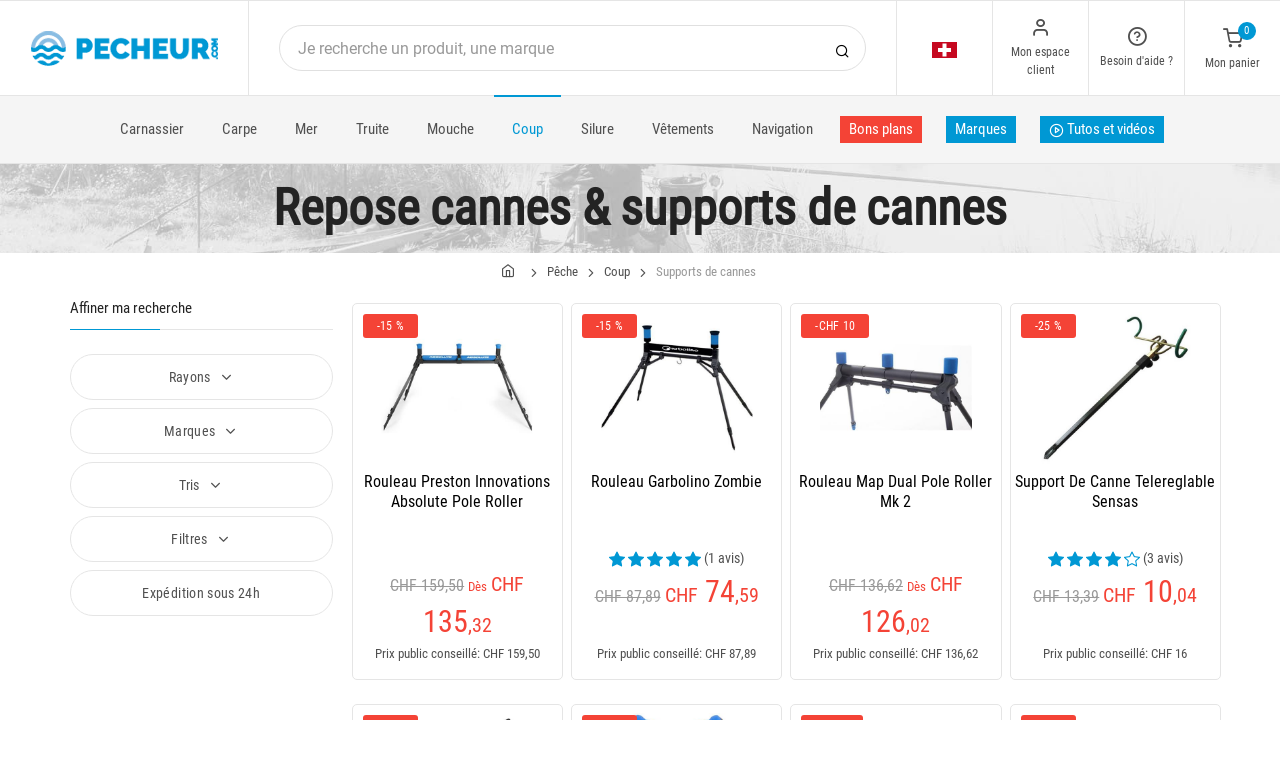

--- FILE ---
content_type: text/html; charset=utf-8
request_url: https://www.pecheur.com/fr/ch/vente-peche-coup-anglaise-supports-de-cannes-313,0,0,0.html
body_size: 34415
content:


<!DOCTYPE html>
<html lang="fr">
<head>
    <link rel="preload" href="https://static.pecheur.com/responsive/dist/fonts/socicon.woff" as="font" crossorigin="anonymous">
    <link rel="preload" href="https://static.pecheur.com/responsive/dist/fonts/feather.woff" as="font" crossorigin="anonymous">
    <link rel="preload" href="https://static.pecheur.com/responsive/dist/fonts/roboto.woff2" as="font" crossorigin="anonymous">
    <link rel="preload" href="https://static.pecheur.com/responsive/dist/fonts/roboto-condensed.woff2" as="font" crossorigin="anonymous">
    <link rel="preload" media="screen" href="https://static.pecheur.com/responsive/dist/css/styles-defer.min.css?v=180" as="style" onload="this.onload=null;this.rel='stylesheet'" />
    
    

    <script>
        var CRL8_SITENAME = 'pecheur-jwfkkm'; !function () { var e = window.crl8 = window.crl8 || {}, n = !1, i = []; e.ready = function (e) { n ? e() : i.push(e) }, e.pixel = e.pixel || function () { e.pixel.q.push(arguments) }, e.pixel.q = e.pixel.q || []; var t = window.document, o = t.createElement("script"), c = e.debug || -1 !== t.location.search.indexOf("crl8-debug=true") ? "js" : "min.js"; o.async = !0, o.src = t.location.protocol + "//edge.curalate.com/sites/" + CRL8_SITENAME + "/site/latest/site." + c, o.onload = function () { n = !0, i.forEach(function (e) { e() }) }; var r = t.getElementsByTagName("script")[0]; r.parentNode.insertBefore(o, r.nextSibling) }();
    </script>

    <!-- Webyn.ai --> 
        <script src="https://files.webyn.ai/webyn.min.js" data-key="019b2684-9347-75ca-99bd-c101a0656fd4"></script>
    <!-- End of Webyn.ai -->
    
    <script>(function(i,s,o,g,r,a,m){i["abtiming"]=1*new Date();a=s.createElement(o),m=s.getElementsByTagName(o)[0];a.async=1;a.src=g;m.parentNode.insertBefore(a,m)})(window,document,"script","//try.abtasty.com/c585e011f83baaa8b24db384c2610f99.js");</script>
    <script>
        var dataLayer = [];

        dataLayer.push({
            'page':
            {
                'country': 'CH',
                'environment': 'prod',
                'type': 'CategoryPage'
            },
            'customer':
            {
                'id': '',
                'loggued_in': 'False',
                'CRM': 'CRM', // TODO :
                'status': 'False',
                'nb_orders': 0,
                'name': '',
                'firstname': '',
                'email': '',
                'email_md5': '',
                'birthdate': ''
            }
        });

        dataLayer.push({ 'codeLangueIso': 'fr' });
        dataLayer.push({ 'codePaysIso': 'CH' });
        dataLayer.push({ 'IdProduct': 0 });
        dataLayer.push({ 'userLogged': 'False' });
        dataLayer.push({ 'statusCode': 200 });
        dataLayer.push({ 'nbRefRangeFicheArticle': '' });
        
        
        dataLayer.push({ 'tokyZone': '5' });

        dataLayer.push({ 'blocSelectionPresent': 'True' });
        dataLayer.push({ 'blocProduitSimilairePresent': 'True' });
        dataLayer.push({ 'blocTopVentePresent': 'True' });

        dataLayer.push({ 'ecommTotalValue': '' });
        dataLayer.push({ 'ecommProdId': "" });
        dataLayer.push({ 'ecommPageType': 'category' });
        dataLayer.push({ 'clientId': '' });
        dataLayer.push({'ContentType' : 'CategoryPage', 'ContentTopCategory' : 'PECHE COUP ANGLAISE', 'ContentSubCategories' : 'SUPPORTS DE CANNES', 'CurrentCategoryUrl' : 'https://www.pecheur.com/fr/ch/vente-peche-coup-anglaise-supports-de-cannes-313,0,0,0.html', 'CurrentUniversUrl' : 'https://www.pecheur.com/fr/ch/vente-peche-coup-anglaise-296,0,0,0.html', 'CurrentCategoryName' : 'SUPPORTS DE CANNES'});
    </script>

    

    <script>
        dataLayer.push({
            'category':
            {
                'id': 313,
                'brand_name': '',
                'brand_id': 0,
                'nb_products': 295,
                'nb_pages': 4,
                'nb_per_page': 96,
                'page_nb': 1,
                'level1': 'Accueil',
                'level2': 'Pêche',
                'level3': 'Pêche coup & anglaise',
                'level4': 'Supports de cannes',
                'level5': '',
                'level6': ''
            }
        });
    </script>
    

    <script>
        dataLayer.push({
            'list_products': [
                {
                                'name': 'ROULEAU PRESTON INNOVATIONS ABSOLUTE POLE ROLLER','id': 292208,'price_wt':121.25,'price_ati':145.50,'price_original_wt':142.92,'price_original_ati':171.50},{
                                'name': 'ROULEAU GARBOLINO ZOMBIE','id': 184256,'price_wt':66.83,'price_ati':80.20,'price_original_wt':78.75,'price_original_ati':94.50},{
                                'name': 'ROULEAU MAP DUAL POLE ROLLER MK 2','id': 314012,'price_wt':112.92,'price_ati':135.50,'price_original_wt':122.42,'price_original_ati':146.90},{
                                'name': 'SUPPORT DE CANNE TELEREGLABLE SENSAS','id': 22366,'price_wt':9.0,'price_ati':10.80,'price_original_wt':12.0,'price_original_ati':14.40},{
                                'name': 'SUPPORT DE CANNE KORUM COUNTERBALANCE REST','id': 256519,'price_wt':3.75,'price_ati':4.50,'price_original_wt':5.25,'price_original_ati':6.30},{
                                'name': 'SUPPORT DE CANNE PRESTON INNOVATIONS BUTT GRIPPER REST','id': 210269,'price_wt':5.75,'price_ati':6.90,'price_original_wt':6.75,'price_original_ati':8.10},{
                                'name': 'SUPPORT DE KIT PRESTON INNOVATIONS STANDARD GRIPPER ROOST','id': 205171,'price_wt':29.33,'price_ati':35.20,'price_original_wt':32.33,'price_original_ati':38.80},{
                                'name': 'SUPPORT DE CANNE PRESTON INNOVATIONS ROD SAFE PRECISION','id': 216966,'price_wt':12.0,'price_ati':14.40,'price_original_wt':13.5,'price_original_ati':16.20},{
                                'name': 'FILET À DÉBOITER PRESTON INNOVATIONS POLE SAFE SOCK','id': 294803,'price_wt':10.25,'price_ati':12.30,'price_original_wt':12.0,'price_original_ati':14.40},{
                                'name': 'SUPPORT DE BOURRICHE PRESTON INNOVATIONS OFFBOX 36 - KEEPNET ARM','id': 275575,'price_wt':12.75,'price_ati':15.30,'price_original_wt':13.5,'price_original_ati':16.20},{
                                'name': 'PIQUE TELESCOPIQUE V SENSAS ALU','id': 104251,'price_wt':3.42,'price_ati':4.10,'price_original_wt':5.25,'price_original_ati':6.30},{
                                'name': 'FILET À DÉBOITER PRESTON INNOVATIONS POLE SAFE DOUBLE SOCK','id': 278387,'price_wt':16.58,'price_ati':19.90,'price_original_wt':18.08,'price_original_ati':21.70},{
                                'name': 'SUPPORT DE KIT PRESTON INNOVATIONS OFFBOX PRO - 6 SECTION TOP KIT ROOST','id': 275569,'price_wt':12.75,'price_ati':15.30,'price_original_wt':13.5,'price_original_ati':16.20},{
                                'name': 'SUPPORT DE CANNE PRESTON INNOVATIONS ROD SAFE METHOD','id': 326655,'price_wt':5.42,'price_ati':6.50,'price_original_wt':6.42,'price_original_ati':7.70},{
                                'name': 'SUPPORT DE CANNE PRESTON INNOVATIONS ROD SAFE MULTI','id': 216965,'price_wt':9.0,'price_ati':10.80,'price_original_wt':10.5,'price_original_ati':12.60},{
                                'name': 'SUPPORT DE CANNE ZEBCO TROPHY DEEP ROD REST','id': 326679,'price_wt':2.25,'price_ati':2.70,'price_original_wt':2.67,'price_original_ati':3.20},{
                                'name': 'ROULEAU COLMIC BAR ROLLER','id': 229701,'price_wt':5.25,'price_ati':6.30,'price_original_wt':6.08,'price_original_ati':7.30},{
                                'name': 'FIXATION INCLINABLE COLMIC ANGLE LOCK','id': 249043,'price_wt':3.42,'price_ati':4.10,'price_original_wt':4.75,'price_original_ati':5.70},{
                                'name': 'FIXATION INCLINABLE PRESTON INNOVATIONS OFFBOX ANGLE LOCK','id': 210222,'price_wt':7.0,'price_ati':8.40,'price_original_wt':8.25,'price_original_ati':9.90},{
                                'name': 'SUPPORT DE CANNE KORUM ADJUSTABLE BUTT CUP BUZZ BAR','id': 365796,'price_wt':6.42,'price_ati':7.70,'price_original_wt':7.5,'price_original_ati':9.00},{
                                'name': 'SUPPORT DE CANNE ZEBCO TROPHY FEEDER SIDE REST','id': 326678,'price_wt':2.25,'price_ati':2.70,'price_original_wt':2.67,'price_original_ati':3.20},{
                                'name': 'SUPPORT DE CANNE PRESTON INNOVATIONS ROD SAFE - U','id': 293143,'price_wt':5.42,'price_ati':6.50,'price_original_wt':6.42,'price_original_ati':7.70},{
                                'name': 'SUPPORT DE CANNE NYTRO STEADY ADJUSTABLE BUTT REST','id': 332377,'price_wt':10.5,'price_ati':12.60,'price_original_wt':10.75,'price_original_ati':12.90},{
                                'name': 'SUPPORT DE CANNE COLMIC VALENCIA','id': 295044,'price_wt':3.75,'price_ati':4.50,'price_original_wt':3.83,'price_original_ati':4.60},{
                                'name': 'SUPPORT CANNES GURU AVANT','id': 127565,'price_wt':13.67,'price_ati':16.40,'price_original_wt':22.58,'price_original_ati':27.10},{
                                'name': 'PIQUE ZEBCO SUPPORT CANNE EN V','id': 99215,'price_wt':2.25,'price_ati':2.70,'price_original_wt':2.92,'price_original_ati':3.50},{
                                'name': 'SUPPORT CANNE BROWNING XENOS FEEDER BUTT REST','id': 236757,'price_wt':2.58,'price_ati':3.10,'price_original_wt':10.5,'price_original_ati':12.60},{
                                'name': 'ROULEAU CONCEPT GT DOUBLE ROLLER','id': 241287,'price_wt':38.25,'price_ati':45.90,'price_original_wt':52.58,'price_original_ati':63.10},{
                                'name': 'ROULEAU CONCEPT GT POLE ROLLER','id': 241288,'price_wt':36.0,'price_ati':43.20,'price_original_wt':48.08,'price_original_ati':57.70},{
                                'name': 'ROULEAU GARBOLINO BULLET','id': 184255,'price_wt':50.92,'price_ati':61.10,'price_original_wt':60.0,'price_original_ati':72.00},{
                                'name': 'SUPPORT DE KIT PRESTON INNOVATIONS OFFBOX 36 - POLE ROOST','id': 293186,'price_wt':13.5,'price_ati':16.20,'price_original_wt':18.08,'price_original_ati':21.70},{
                                'name': 'SUPPORT DE CANNE NYTRO ADJUSTABLE FRONT REST','id': 294431,'price_wt':10.5,'price_ati':12.60,'price_original_wt':15.0,'price_original_ati':18.00},{
                                'name': 'SUPPORT FEEDER PRESTON INNOVATIONS DELUXE DUTCH FEEDER REST','id': 293112,'price_wt':12.75,'price_ati':15.30,'price_original_wt':16.58,'price_original_ati':19.90},{
                                'name': 'SUPPORT CANNE MAVER REALITY TEAM REST','id': 277990,'price_wt':6.75,'price_ati':8.10,'price_original_wt':10.5,'price_original_ati':12.60},{
                                'name': 'REPOSE CANNE NYTRO SLIDING BACK REST','id': 294466,'price_wt':9.0,'price_ati':10.80,'price_original_wt':12.75,'price_original_ati':15.30},{
                                'name': 'SUPPORT DE CANNE COLMIC LIMA','id': 295043,'price_wt':14.25,'price_ati':17.10,'price_original_wt':17.67,'price_original_ati':21.20},{
                                'name': 'SUPPORT DE CANNE MS RANGE REAR REST','id': 286389,'price_wt':3.67,'price_ati':4.40,'price_original_wt':6.42,'price_original_ati':7.70},{
                                'name': 'SUPPORT CANNE MAVER REALITY ROD REST AJUSTABLE','id': 277989,'price_wt':3.0,'price_ati':3.60,'price_original_wt':5.25,'price_original_ati':6.30},{
                                'name': 'SUPPORT DE CANNE PRESTON INNOVATIONS OFFBOX 36 - RIPPLE BAR','id': 275574,'price_wt':20.33,'price_ati':24.40,'price_original_wt':22.58,'price_original_ati':27.10},{
                                'name': 'SUPPORT FEEDER NYTRO METHOD REST','id': 294463,'price_wt':9.0,'price_ati':10.80,'price_original_wt':11.25,'price_original_ati':13.50},{
                                'name': 'SUPPORT DE CANNE NYTRO U-REST','id': 294515,'price_wt':4.5,'price_ati':5.40,'price_original_wt':6.75,'price_original_ati':8.10},{
                                'name': 'SUPPORT DE CANNE FOX MATRIX GRIPPER RESTS','id': 331211,'price_wt':10.83,'price_ati':13.00,'price_original_wt':12.83,'price_original_ati':15.40},{
                                'name': 'SUPPORT DE CANNE ZEBCO SOFT N SAFE V ROD HOLDER','id': 262532,'price_wt':1.5,'price_ati':1.80,'price_original_wt':3.0,'price_original_ati':3.60},{
                                'name': 'SUPPORT DE CANNE FOX MATRIX SLIDER RESTS','id': 331212,'price_wt':14.33,'price_ati':17.20,'price_original_wt':15.83,'price_original_ati':19.00},{
                                'name': 'SUPPORT DE CANNE FOX MATRIX FLEXI ROD REST','id': 292108,'price_wt':7.67,'price_ati':9.20,'price_original_wt':9.0,'price_original_ati':10.80},{
                                'name': 'SUPPORT DE CANNE PRESTON INNOVATIONS OFF BOX - TUBE ROD REST','id': 275413,'price_wt':5.75,'price_ati':6.90,'price_original_wt':6.75,'price_original_ati':8.10},{
                                'name': 'SUPPORT DE CANNE PRESTON INNOVATIONS POLE GRIP','id': 210197,'price_wt':5.75,'price_ati':6.90,'price_original_wt':6.75,'price_original_ati':8.10},{
                                'name': 'SUPPORT DE CANNE KORUM ANGLE TILT - Y REST','id': 294638,'price_wt':5.17,'price_ati':6.20,'price_original_wt':6.0,'price_original_ati':7.20},{
                                'name': 'SUPPORT DE CANNE COLMIC ONE SIDE STRIKE','id': 295027,'price_wt':3.0,'price_ati':3.60,'price_original_wt':3.42,'price_original_ati':4.10},{
                                'name': 'SUPPORT DE CANNE COLMIC TWO SIDE STRIKE','id': 295028,'price_wt':3.0,'price_ati':3.60,'price_original_wt':3.42,'price_original_ati':4.10},{
                                'name': 'SUPPORT FEEDER NYTRO CONTINENTAL FEEDER REST','id': 294433,'price_wt':6.75,'price_ati':8.10,'price_original_wt':7.0,'price_original_ati':8.40},{
                                'name': 'ROULEAU GARBOLINO STRIKE','id': 184253,'price_wt':24.5,'price_ati':29.40,'price_original_wt':30.0,'price_original_ati':36.00},{
                                'name': 'ROULEAU FOX MATRIX FREEFLOW MKII POLE ROLLER','id': 197793,'price_wt':99.08,'price_ati':118.90,'price_original_wt':116.58,'price_original_ati':139.90},{
                                'name': 'SAC À ROULEAUX PRESTON INNOVATIONS SUPERA X ROLLER & ROOST','id': 292235,'price_wt':60.58,'price_ati':72.70,'price_original_wt':71.33,'price_original_ati':85.60},{
                                'name': 'SUPPORT KIT GARBOLINO LEADER','id': 133277,'price_wt':28.17,'price_ati':33.80,'price_original_wt':33.0,'price_original_ati':39.60},{
                                'name': 'FILET A DEBOITER GARBOLINO DOUBLE','id': 184075,'price_wt':13.5,'price_ati':16.20,'price_original_wt':16.5,'price_original_ati':19.80},{
                                'name': 'PORTE CANNE AMIAUD BALANCIER','id': 17804,'price_wt':7.42,'price_ati':8.90,'price_original_wt':18.08,'price_original_ati':21.70},{
                                'name': 'ROULEAU TUBERTINI V.B. ROLLER','id': 122968,'price_wt':9.0,'price_ati':10.80,'price_original_wt':11.25,'price_original_ati':13.50},{
                                'name': 'SUPPORT DE CANNE TUBERTINI FEEDER MATCH','id': 149154,'price_wt':90.42,'price_ati':108.50,'price_original_wt':112.08,'price_original_ati':134.50},{
                                'name': 'SUPPORT KIT TUBERTINI ROD REST W/STOP LRS','id': 324602,'price_wt':80.25,'price_ati':96.30,'price_original_wt':99.92,'price_original_ati':119.90},{
                                'name': 'ROULEAU GARBOLINO HORIZONTAL MATCH - XCHANGE 2R','id': 307279,'price_wt':129.92,'price_ati':155.90,'price_original_wt':148.75,'price_original_ati':178.50},{
                                'name': 'ROULEAU FOX MATRIX FREEFLOW QUAD ROLLER','id': 197795,'price_wt':99.08,'price_ati':118.90,'price_original_wt':116.58,'price_original_ati':139.90},{
                                'name': 'ROULEAU GARBOLINO MATCH SERIES','id': 215733,'price_wt':111.58,'price_ati':133.90,'price_original_wt':127.92,'price_original_ati':153.50},{
                                'name': 'SUPPORT DE CANNE TUBERTINI ROD REST TULIPANI','id': 324592,'price_wt':59.75,'price_ati':71.70,'price_original_wt':75.0,'price_original_ati':90.00},{
                                'name': 'SUPPORT CANNE TUBERTINI BLACK KIT','id': 195764,'price_wt':59.08,'price_ati':70.90,'price_original_wt':74.08,'price_original_ati':88.90},{
                                'name': 'EXTENSION POUR ROULEAUX ET SUPPORT PRESTON INNOVATIONS ROLLER & ROOST LEG EXTENDERS','id': 284554,'price_wt':21.58,'price_ati':25.90,'price_original_wt':36.08,'price_original_ati':43.30},{
                                'name': 'ROULEAU TUBERTINI RULLI FLAT','id': 323959,'price_wt':54.92,'price_ati':65.90,'price_original_wt':68.83,'price_original_ati':82.60},{
                                'name': 'SUPPORT KIT TUBERTINI BLACK KIT REST','id': 160775,'price_wt':48.5,'price_ati':58.20,'price_original_wt':60.75,'price_original_ati':72.90},{
                                'name': 'SUPPORT CANNE TUBERTINI TULIP','id': 195749,'price_wt':27.0,'price_ati':32.40,'price_original_wt':33.83,'price_original_ati':40.60},{
                                'name': 'SUPPORT FEEDER TUBERTINI MODULAR FEEDER REST FLAT','id': 325225,'price_wt':14.5,'price_ati':17.40,'price_original_wt':20.83,'price_original_ati':25.00},{
                                'name': 'FILET À DÉBOITER TUBERTINI SQUARE DOUBLE POLE SOCK','id': 325112,'price_wt':14.42,'price_ati':17.30,'price_original_wt':20.5,'price_original_ati':24.60},{
                                'name': 'SUPPORT CANNE TUBERTINI FORCELLA ROUBAISIENNE TULIPANO','id': 323498,'price_wt':18.83,'price_ati':22.60,'price_original_wt':23.58,'price_original_ati':28.30},{
                                'name': 'ROULEAU TUBERTINI LAKE','id': 195758,'price_wt':18.08,'price_ati':21.70,'price_original_wt':22.67,'price_original_ati':27.20},{
                                'name': 'SUPPORT DE CANNE TUBERTINI POLE REST','id': 122960,'price_wt':14.42,'price_ati':17.30,'price_original_wt':18.17,'price_original_ati':21.80},{
                                'name': 'SUPPORT CANNE TUBERTINI EVA FEEDER REST YELLOW','id': 178427,'price_wt':11.0,'price_ati':13.20,'price_original_wt':13.75,'price_original_ati':16.50},{
                                'name': 'SUPPORT CANNE TUBERTINI REST ANTI VENTO','id': 195752,'price_wt':9.33,'price_ati':11.20,'price_original_wt':11.75,'price_original_ati':14.10},{
                                'name': 'PIQUE AUTAIN PR','id': 46101,'price_wt':10.17,'price_ati':12.20,'price_original_wt':12.5,'price_original_ati':15.00},{
                                'name': 'SUPPORT DE CANNE TUBERTINI','id': 122959,'price_wt':8.83,'price_ati':10.60,'price_original_wt':11.08,'price_original_ati':13.30},{
                                'name': 'SUPPORT DE CANNE TUBERTINI ROD REST','id': 123008,'price_wt':6.75,'price_ati':8.10,'price_original_wt':8.42,'price_original_ati':10.10},{
                                'name': 'SUPPORT DE CANNE TUBERTINI POLE HOLDER','id': 324393,'price_wt':5.75,'price_ati':6.90,'price_original_wt':7.17,'price_original_ati':8.60},{
                                'name': 'PIQUE A VRILLE RAGOT','id': 137120,'price_wt':6.42,'price_ati':7.70,'price_original_wt':6.42,'price_original_ati':7.70},{
                                'name': 'SUPPORT KIT PRESTON INNOVATIONS DELUXE','id': 186526,'price_wt':100.0,'price_ati':120.00,'price_original_wt':100.0,'price_original_ati':120.00},{
                                'name': 'ROULEAU À DÉBOITER PRESTON INNOVATIONS INCEPTION FLAT ROLLER','id': 275616,'price_wt':71.33,'price_ati':85.60,'price_original_wt':71.33,'price_original_ati':85.60},{
                                'name': 'ROULEAU FOX MATRIX SINGLE COMPACT POLE ROLLER','id': 245426,'price_wt':71.33,'price_ati':85.60,'price_original_wt':71.33,'price_original_ati':85.60},{
                                'name': 'SUPPORT CANNE RAGOT EMBOITEMENTS REGLABLES','id': 73311,'price_wt':16.58,'price_ati':19.90,'price_original_wt':16.58,'price_original_ati':19.90},{
                                'name': 'FILET A DEBOITER SENSAS COMPETITION','id': 65636,'price_wt':7.5,'price_ati':9.00,'price_original_wt':7.5,'price_original_ati':9.00},{
                                'name': 'SUPPORT CANNE FOX MATRIX 3D-R EVA BUTT REST EXTENDING','id': 182817,'price_wt':22.58,'price_ati':27.10,'price_original_wt':22.58,'price_original_ati':27.10},{
                                'name': 'SUPPORT DE CANNE GURU MINI STEALTH REAPER REST','id': 260608,'price_wt':10.5,'price_ati':12.60,'price_original_wt':10.5,'price_original_ati':12.60},{
                                'name': 'PIQUE FIBRE SENSAS TELESCOPIQUE','id': 91754,'price_wt':3.75,'price_ati':4.50,'price_original_wt':3.75,'price_original_ati':4.50},{
                                'name': 'SUPPORT DE CANNE GURU MINI STEALTH REAPER REAR REST','id': 260605,'price_wt':4.92,'price_ati':5.90,'price_original_wt':4.92,'price_original_ati':5.90},{
                                'name': 'FILET À DÉBOITER PRESTON INNOVATIONS POLE SAFE COMBO','id': 275580,'price_wt':15.83,'price_ati':19.00,'price_original_wt':15.83,'price_original_ati':19.00},{
                                'name': 'FILET A DEBOITER GURU REAPER POLE SOCK','id': 178326,'price_wt':16.58,'price_ati':19.90,'price_original_wt':16.58,'price_original_ati':19.90},{
                                'name': 'SUPPORT CANNES GURU ARRIERE','id': 127566,'price_wt':7.5,'price_ati':9.00,'price_original_wt':7.5,'price_original_ati':9.00},{
                                'name': 'SUPPORT CANNE MAVER REALITY ADJUSTABLE QUIVER REST','id': 277985,'price_wt':9.83,'price_ati':11.80,'price_original_wt':9.83,'price_original_ati':11.80},{
                                'name': 'FILET À DÉBOITER COLMIC POLE KEEPER','id': 295026,'price_wt':10.92,'price_ati':13.10,'price_original_wt':10.92,'price_original_ati':13.10},{
                                'name': 'SUPPORT CANNE MAVER REALITY HAIR ROD REST','id': 277988,'price_wt':4.92,'price_ati':5.90,'price_original_wt':4.92,'price_original_ati':5.90}
            ]
        });

        dataLayer.push({ 'event': 'category' });

    </script>
    
    <script type="application/ld+json">
        {"@context":"https://schema.org/","@type":"ItemList","itemListElement":[
{"@type": "ListItem", "position": 1, "item":{"@type":"Product", "name":"FILET À DÉBOITER PRESTON INNOVATIONS POLE SAFE SOCK", "url":"https://www.pecheur.com/fr/ch/achat-filet-a-deboiter-preston-innovations-pole-safe-sock-294803.html", "image": ["https://img.pecheur.com/filet-a-deboiter-preston-innovations-pole-safe-sock-p-2948-294803.jpg" ],"offers":{"@type":"AggregateOffer","lowPrice":"12.30","highPrice":"14.40","priceCurrency":"CHF", "offerCount":"1"}}},{"@type": "ListItem", "position": 2, "item":{"@type":"Product", "name":"SUPPORT DE BOURRICHE PRESTON INNOVATIONS OFFBOX 36 - KEEPNET ARM", "url":"https://www.pecheur.com/fr/ch/achat-support-de-bourriche-preston-innovations-offbox-36-keepnet-arm-275575.html", "image": ["https://img.pecheur.com/support-de-bourriche-preston-innovations-offbox-36-keepnet-arm-p-2755-275575.jpg" ],"aggregateRating":{"@type":"AggregateRating","ratingValue":"5","reviewCount":"1"},"offers":{"@type":"AggregateOffer","lowPrice":"15.30","highPrice":"16.20","priceCurrency":"CHF", "offerCount":"2"}}},{"@type": "ListItem", "position": 3, "item":{"@type":"Product", "name":"PIQUE TELESCOPIQUE V SENSAS ALU", "url":"https://www.pecheur.com/fr/ch/achat-pique-telescopique-v-sensas-alu-104251.html", "image": ["https://img.pecheur.com/pique-telescopique-v-sensas-alu-p-1042-104251.jpg" ],"aggregateRating":{"@type":"AggregateRating","ratingValue":"5","reviewCount":"1"},"offers":{"@type":"AggregateOffer","lowPrice":"4.10","highPrice":"6.30","priceCurrency":"CHF", "offerCount":"1"}}},{"@type": "ListItem", "position": 4, "item":{"@type":"Product", "name":"FILET À DÉBOITER PRESTON INNOVATIONS POLE SAFE DOUBLE SOCK", "url":"https://www.pecheur.com/fr/ch/achat-filet-a-deboiter-preston-innovations-pole-safe-double-sock-278387.html", "image": ["https://img.pecheur.com/filet-a-deboiter-preston-innovations-pole-safe-double-sock-p-2783-278387.jpg" ],"offers":{"@type":"AggregateOffer","lowPrice":"19.90","highPrice":"21.70","priceCurrency":"CHF", "offerCount":"1"}}},{"@type": "ListItem", "position": 5, "item":{"@type":"Product", "name":"SUPPORT DE KIT PRESTON INNOVATIONS OFFBOX PRO - 6 SECTION TOP KIT ROOST", "url":"https://www.pecheur.com/fr/ch/achat-support-de-kit-preston-innovations-offbox-pro-6-section-top-roost-275569.html", "image": ["https://img.pecheur.com/support-de-kit-preston-innovations-offbox-pro-6-section-top-roost-p-2755-275569.jpg" ],"offers":{"@type":"AggregateOffer","lowPrice":"15.30","highPrice":"16.20","priceCurrency":"CHF", "offerCount":"1"}}},{"@type": "ListItem", "position": 6, "item":{"@type":"Product", "name":"SUPPORT DE CANNE PRESTON INNOVATIONS ROD SAFE METHOD", "url":"https://www.pecheur.com/fr/ch/achat-support-de-canne-preston-innovations-rod-safe-method-326655.html", "image": ["https://img.pecheur.com/support-de-canne-preston-innovations-rod-safe-method-p-3266-326655.jpg" ],"aggregateRating":{"@type":"AggregateRating","ratingValue":"4","reviewCount":"1"},"offers":{"@type":"AggregateOffer","lowPrice":"6.50","highPrice":"7.70","priceCurrency":"CHF", "offerCount":"1"}}},{"@type": "ListItem", "position": 7, "item":{"@type":"Product", "name":"SUPPORT DE CANNE PRESTON INNOVATIONS ROD SAFE MULTI", "url":"https://www.pecheur.com/fr/ch/achat-support-de-canne-preston-innovations-rod-safe-multi-216965.html", "image": ["https://img.pecheur.com/support-de-canne-preston-innovations-rod-safe-multi-p-2169-216965.jpg" ],"aggregateRating":{"@type":"AggregateRating","ratingValue":"5","reviewCount":"1"},"offers":{"@type":"AggregateOffer","lowPrice":"10.80","highPrice":"12.60","priceCurrency":"CHF", "offerCount":"1"}}},{"@type": "ListItem", "position": 8, "item":{"@type":"Product", "name":"SUPPORT DE CANNE ZEBCO TROPHY DEEP ROD REST", "url":"https://www.pecheur.com/fr/ch/achat-support-de-canne-zebco-trophy-deep-rod-rest-326679.html", "image": ["https://img.pecheur.com/support-de-canne-zebco-trophy-deep-rod-rest-p-3266-326679.jpg" ],"offers":{"@type":"AggregateOffer","lowPrice":"2.70","highPrice":"3.20","priceCurrency":"CHF", "offerCount":"1"}}}]}
    </script>

    



    <!-- Google Tag Manager -->
    <script>(function (w, d, s, l, i) { w[l] = w[l] || []; w[l].push({ 'gtm.start': new Date().getTime(), event: 'gtm.js' }); var f = d.getElementsByTagName(s)[0], j = d.createElement(s); j.async = true; j.src ="https://stp.pecheur.com/adpqjrhxm.js?" + i; f.parentNode.insertBefore(j, f); })(window, document, 'script', 'dataLayer', '8b3qv=aWQ9R1RNLVQ3QjNOVFE1&page=1');</script>
    <!-- End Google Tag Manager -->

    <meta charset="utf-8" />
    <title>Support de canne à pêche acheter sur pecheur.com Suisse</title>

    <meta name="description" content="Pecheur.com, spécialiste de la vente d'articles de Pêche : Carnassier, Carpe, Mer, Truite, Mouche, Coup... et Navigation ! Plus de 800 marques sur Pecheur.com." />
    <meta name="viewport" content="width=device-width, initial-scale=1.0" />
    <meta name="mobile-web-app-capable" content="yes">
    <meta name="facebook-domain-verification" content="9tju8rwysu981139fnqt8353k5qgb5" />

    
    
    
    <link rel="next" href="https://www.pecheur.com/fr/ch/vente-peche-coup-anglaise-supports-de-cannes-313,0,96,0.html" />
    


    

    <link rel="icon" href="https://static.pecheur.com/responsive/dist-img/logo/icon/favicon-v2.ico" />
    <link rel="icon" type="image/png" href="https://static.pecheur.com/responsive/dist-img/logo/icon/favicon-32.png" sizes="32x32" />
    <link rel="icon" type="image/png" href="https://static.pecheur.com/responsive/dist-img/logo/icon/favicon-64.png" sizes="64x64" />
    <link rel="icon" type="image/png" href="https://static.pecheur.com/responsive/dist-img/logo/icon/favicon-96.png" sizes="96x96" />
    <link rel="apple-touch-icon" href="https://static.pecheur.com/responsive/dist-img/logo/icon/ios/apple-touch-icon.png" />
    <link rel="apple-touch-icon" sizes="76x76" href="https://static.pecheur.com/responsive/dist-img/logo/icon/ios/apple-touch-icon-76x76.png" />
    <link rel="apple-touch-icon" sizes="120x120" href="https://static.pecheur.com/responsive/dist-img/logo/icon/ios/apple-touch-icon-120x120.png" />
    <link rel="apple-touch-icon" sizes="144x144" href="https://static.pecheur.com/responsive/dist-img/logo/icon/ios/apple-touch-icon-144x144.png" />
    <link rel="apple-touch-icon" sizes="152x152" href="https://static.pecheur.com/responsive/dist-img/logo/icon/ios/apple-touch-icon-152x152.png" />
    <link rel="apple-touch-icon" sizes="180x180" href="https://static.pecheur.com/responsive/dist-img/logo/icon/ios/apple-touch-icon-180x180.png" />
    <link rel="shortcut icon" sizes="196x196" href="https://static.pecheur.com/responsive/dist-img/logo/icon/Icon-98@2x.png">

    <link rel="stylesheet" media="screen" href="https://static.pecheur.com/responsive/dist/css/vendor.min.css?v=180" />
    <link rel="stylesheet" media="screen" href="https://static.pecheur.com/responsive/dist/css/styles.min.css?v=180" />
    <link rel="stylesheet" media="screen" href="https://static.pecheur.com/responsive/dist/css/styles-defer.min.css?v=180" />

    <style>
        @media screen and (-ms-high-contrast: active), (-ms-high-contrast: none) {
            #menuUnivers .card > .col-12:first-child {
                margin-bottom: 50px !important;
            }

            #menuUnivers > .row .col-lg-4 div {
                background-color: #f5f5f5 !important;
            }
        }

        .grecaptcha-badge {
            display: none !important;
        }
    </style>
    

    <link rel="canonical" href="https://www.pecheur.com/fr/ch/vente-peche-coup-anglaise-supports-de-cannes-313,0,0,0.html"/>
    <link rel="alternate" href="https://www.pecheur.com/vente-peche-coup-anglaise-supports-de-cannes-313,0,0,0.html" hreflang="fr-fr" />
<link rel="alternate" href="https://www.pecheur.com/de/de/verkauf-angeln-stipp-angelhalter-313,0,0,0.html" hreflang="de-de" />
<link rel="alternate" href="https://www.pecheur.com/de/at/verkauf-angeln-stipp-angelhalter-313,0,0,0.html" hreflang="de-at" />
<link rel="alternate" href="https://www.pecheur.com/fr/be/vente-peche-coup-anglaise-supports-de-cannes-313,0,0,0.html" hreflang="fr-be" />
<link rel="alternate" href="https://www.pecheur.com/nl/be/verkoop-hengelsport-vaste-stok-hengel-steunen-313,0,0,0.html" hreflang="nl-be" />
<link rel="alternate" href="https://www.pecheur.com/es/es/venta-pesca-coup-soportes-canas-313,0,0,0.html" hreflang="es-es" />
<link rel="alternate" href="https://www.pecheur.com/en/ie/sell-fishing-coarse-rod-supports-313,0,0,0.html" hreflang="en-ie" />
<link rel="alternate" href="https://www.pecheur.com/it/it/vendita-pesca-colpo-supporti-canne-313,0,0,0.html" hreflang="it-it" />
<link rel="alternate" href="https://www.pecheur.com/nl/nl/verkoop-hengelsport-vaste-stok-hengel-steunen-313,0,0,0.html" hreflang="nl-nl" />
<link rel="alternate" href="https://www.pecheur.com/pt/pt/venda-pesca-francesa-suportes-cana-313,0,0,0.html" hreflang="pt-pt" />
<link rel="alternate" href="https://www.pecheur.com/en/gb/sell-fishing-coarse-rod-supports-313,0,0,0.html" hreflang="en-gb" />
<link rel="alternate" href="https://www.pecheur.com/fr/ch/vente-peche-coup-anglaise-supports-de-cannes-313,0,0,0.html" hreflang="fr-ch" />
<link rel="alternate" href="https://www.pecheur.com/it/ch/vendita-pesca-colpo-supporti-canne-313,0,0,0.html" hreflang="it-ch" />
<link rel="alternate" href="https://www.pecheur.com/de/ch/verkauf-angeln-stipp-angelhalter-313,0,0,0.html" hreflang="de-ch" />

    <meta property="fb:app_id" content="480196528715000"/>
<meta property="fb:admins" content="100004860853790"/>
<meta property="og:site_name" content="https://www.pecheur.com"/>
<meta property="og:image" content="https://img.pecheur.com/support-de-canne-rive-6-kits-z-1531-153136.jpg"/>
<meta property="og:title" content="SUPPORTS DE CANNES"/>
<meta property="og:description" content="Découvrez ici une sélection variée de supports de cannes adaptés à la pêche au coup, pensée pour répondre aux exigences des pêcheurs sur les"/>
<meta property="og:type" content="product.group"/>
<meta property="og:url" content="https://www.pecheur.com/fr/ch/vente-peche-coup-anglaise-supports-de-cannes-313,0,0,0.html"/>
<meta property="og:locale" content="fr_FR"/>
<meta property="og:locale:alternate" content="fr_FR"/>
<meta property="og:locale:alternate" content="de_DE"/>
<meta property="og:locale:alternate" content="de_AT"/>
<meta property="og:locale:alternate" content="fr_BE"/>
<meta property="og:locale:alternate" content="nl_BE"/>
<meta property="og:locale:alternate" content="es_ES"/>
<meta property="og:locale:alternate" content="en_IE"/>
<meta property="og:locale:alternate" content="it_IT"/>
<meta property="og:locale:alternate" content="nl_NL"/>
<meta property="og:locale:alternate" content="pt_PT"/>
<meta property="og:locale:alternate" content="en_GB"/>
<meta property="og:locale:alternate" content="fr_CH"/>
<meta property="og:locale:alternate" content="it_CH"/>
<meta property="og:locale:alternate" content="de_CH"/>


    
    

</head>

<body class="paysCH langueFR univers296 has-toky categorypage">
    <!-- Google Tag Manager (noscript) -->
    <noscript>
        <iframe src="https://stp.pecheur.com/ns.html?id=GTM-T7B3NTQ5" height="0" width="0" style="display: none; visibility: hidden"></iframe>
    </noscript>
    <!-- End Google Tag Manager (noscript) -->

    <!-- Didomi -->
    <script type="text/javascript">(function () { (function (e, r) { var t = document.createElement("link"); t.rel = "preconnect"; t.as = "script"; var n = document.createElement("link"); n.rel = "dns-prefetch"; n.as = "script"; var i = document.createElement("script"); i.id = "spcloader"; i.type = "text/javascript"; i["async"] = true; i.charset = "utf-8"; var o = "https://sdk.privacy-center.org/" + e + "/loader.js?target_type=notice&target=" + r; if (window.didomiConfig && window.didomiConfig.user) { var a = window.didomiConfig.user; var c = a.country; var d = a.region; if (c) { o = o + "&country=" + c; if (d) { o = o + "&region=" + d } } } t.href = "https://sdk.privacy-center.org/"; n.href = "https://sdk.privacy-center.org/"; i.src = o; var s = document.getElementsByTagName("script")[0]; s.parentNode.insertBefore(t, s); s.parentNode.insertBefore(n, s); s.parentNode.insertBefore(i, s) })("da3b8438-1f5a-41f9-97d3-6df7d6752d81", "fxNNkFQD") })();</script>
    <!-- End Didomi -->

    <header id="header" class="site-header navbar-sticky">

<!-- promo -->


<!-- Topbar -->
<div class="topbar d-flex justify-content-between">
    <!-- Logo-->
    <div class="site-branding p-0 pt-1 p-md-3 m-auto">
        <a class="site-logo align-self-center w-100 d-none d-md-block" href="/fr/ch/">
            <img src="https://static.pecheur.com/responsive/dist-img/logo/logo.png" alt="pecheur.com" width="216" height="62" />
        </a>

        <a class="site-logo align-self-center d-block d-md-none" href="/fr/ch/">
            <img src="https://static.pecheur.com/responsive/dist-img/logo/Sigle-Logo-Pecheur-Mobile.svg" alt="pecheur.com" width="136" height="56" style="height: 55px;" />
        </a>

        <div id="zoneHeaderFid" class="hidden-on-mobile" style="position: relative;"></div>
    </div>

    <!-- Search Desktop -->
    <div class="search-box-wrap d-none d-md-flex">
        <form class="input-group align-self-center" method="get" action="/fr/ch/recherche.asp">
            <button class="input-group-btn right-10px border-0 bg-white icon-search" type="submit"></button>

            <input class="form-control form-control-pill" name="s" autocomplete="off" type="search" placeholder="Je recherche un produit, une marque">
        </form>
    </div>

    <!-- Toolbar-->
    <div class="toolbar d-flex">
        <div class="toolbar-item visible-on-mobile mobile-menu-toggle">
            <a href="#">
                <div><i class="icon-menu pt-1"></i><span class="text-label">Menu</span></div>
            </a>
        </div>

        <div class="toolbar-item hidden-on-mobile text-center">
            <img class="position-relative top-40" src="https://static.pecheur.com/responsive/dist-img/flags/CH.png" alt="" width="25" height="16" />

            <ul id="ctl00_urlCountry" class="toolbar-dropdown lang-dropdown z-10000"><li id="ctl00_ctl15_link">
    <a href="/nl/be/verkoop-hengelsport-vaste-stok-hengel-steunen-313,0,0,0.html" class="pt-0 pt-md-1 pb-0 pb-md-1">
        <i class="flag-icon" style="width: 25px; height: 16px; background-image: url('https://static.pecheur.com/responsive/dist-img/flags/BE.png')"></i>
        België
    </a>
</li>

<li id="ctl00_ctl16_link">
    <a href="/fr/be/vente-peche-coup-anglaise-supports-de-cannes-313,0,0,0.html" class="pt-0 pt-md-1 pb-0 pb-md-1">
        <i class="flag-icon" style="width: 25px; height: 16px; background-image: url('https://static.pecheur.com/responsive/dist-img/flags/BE.png')"></i>
        Belgique
    </a>
</li>

<li id="ctl00_ctl17_link">
    <a href="/de/de/verkauf-angeln-stipp-angelhalter-313,0,0,0.html" class="pt-0 pt-md-1 pb-0 pb-md-1">
        <i class="flag-icon" style="width: 25px; height: 16px; background-image: url('https://static.pecheur.com/responsive/dist-img/flags/DE.png')"></i>
        Deutschland
    </a>
</li>

<li id="ctl00_ctl18_link">
    <a href="/es/es/venta-pesca-coup-soportes-canas-313,0,0,0.html" class="pt-0 pt-md-1 pb-0 pb-md-1">
        <i class="flag-icon" style="width: 25px; height: 16px; background-image: url('https://static.pecheur.com/responsive/dist-img/flags/ES.png')"></i>
        España
    </a>
</li>

<li id="ctl00_ctl19_link">
    <a href="/vente-peche-coup-anglaise-supports-de-cannes-313,0,0,0.html" class="pt-0 pt-md-1 pb-0 pb-md-1">
        <i class="flag-icon" style="width: 25px; height: 16px; background-image: url('https://static.pecheur.com/responsive/dist-img/flags/FR.png')"></i>
        France
    </a>
</li>

<li id="ctl00_ctl20_link">
    <a href="/en/gb/sell-fishing-coarse-rod-supports-313,0,0,0.html" class="pt-0 pt-md-1 pb-0 pb-md-1">
        <i class="flag-icon" style="width: 25px; height: 16px; background-image: url('https://static.pecheur.com/responsive/dist-img/flags/GB.png')"></i>
        Great Britain
    </a>
</li>


<li id="ctl00_ctl21_spanobf">
    <span data-qcd="L2ZyL3JlL3ZlbnRlLXBlY2hlLWNvdXAtYW5nbGFpc2Utc3VwcG9ydHMtZGUtY2FubmVzLTMxMywwLDAsMC5odG1s" class="pt-0 pt-md-1 pb-0 pb-md-1">
        <i class="flag-icon" style="width: 25px; height: 16px; background-image: url('https://static.pecheur.com/responsive/dist-img/flags/RE.png')"></i>
        <span class="pl-1">DOM-TOM</span>
    </span>
</li>
<li id="ctl00_ctl22_link">
    <a href="/en/ie/sell-fishing-coarse-rod-supports-313,0,0,0.html" class="pt-0 pt-md-1 pb-0 pb-md-1">
        <i class="flag-icon" style="width: 25px; height: 16px; background-image: url('https://static.pecheur.com/responsive/dist-img/flags/IE.png')"></i>
        Ireland
    </a>
</li>

<li id="ctl00_ctl23_link">
    <a href="/it/it/vendita-pesca-colpo-supporti-canne-313,0,0,0.html" class="pt-0 pt-md-1 pb-0 pb-md-1">
        <i class="flag-icon" style="width: 25px; height: 16px; background-image: url('https://static.pecheur.com/responsive/dist-img/flags/IT.png')"></i>
        Italia
    </a>
</li>

<li id="ctl00_ctl24_link">
    <a href="/nl/nl/verkoop-hengelsport-vaste-stok-hengel-steunen-313,0,0,0.html" class="pt-0 pt-md-1 pb-0 pb-md-1">
        <i class="flag-icon" style="width: 25px; height: 16px; background-image: url('https://static.pecheur.com/responsive/dist-img/flags/NL.png')"></i>
        Nederland
    </a>
</li>

<li id="ctl00_ctl25_link">
    <a href="/de/at/verkauf-angeln-stipp-angelhalter-313,0,0,0.html" class="pt-0 pt-md-1 pb-0 pb-md-1">
        <i class="flag-icon" style="width: 25px; height: 16px; background-image: url('https://static.pecheur.com/responsive/dist-img/flags/AT.png')"></i>
        Österreich
    </a>
</li>

<li id="ctl00_ctl26_link">
    <a href="/pt/pt/venda-pesca-francesa-suportes-cana-313,0,0,0.html" class="pt-0 pt-md-1 pb-0 pb-md-1">
        <i class="flag-icon" style="width: 25px; height: 16px; background-image: url('https://static.pecheur.com/responsive/dist-img/flags/PT.png')"></i>
        Portugal
    </a>
</li>

<li id="ctl00_ctl27_link">
    <a href="/de/ch/verkauf-angeln-stipp-angelhalter-313,0,0,0.html" class="pt-0 pt-md-1 pb-0 pb-md-1">
        <i class="flag-icon" style="width: 25px; height: 16px; background-image: url('https://static.pecheur.com/responsive/dist-img/flags/CH.png')"></i>
        Schweiz
    </a>
</li>

<li id="ctl00_ctl28_link">
    <a href="/fr/ch/vente-peche-coup-anglaise-supports-de-cannes-313,0,0,0.html" class="pt-0 pt-md-1 pb-0 pb-md-1">
        <i class="flag-icon" style="width: 25px; height: 16px; background-image: url('https://static.pecheur.com/responsive/dist-img/flags/CH.png')"></i>
        Suisse
    </a>
</li>

<li id="ctl00_ctl29_link">
    <a href="/it/ch/vendita-pesca-colpo-supporti-canne-313,0,0,0.html" class="pt-0 pt-md-1 pb-0 pb-md-1">
        <i class="flag-icon" style="width: 25px; height: 16px; background-image: url('https://static.pecheur.com/responsive/dist-img/flags/CH.png')"></i>
        Svizzera
    </a>
</li>


<li id="ctl00_ctl30_spanobf">
    <span data-qcd="L2VuL2ZyL3NlbGwtZmlzaGluZy1jb2Fyc2Utcm9kLXN1cHBvcnRzLTMxMywwLDAsMC5odG1s" class="pt-0 pt-md-1 pb-0 pb-md-1">
        <i class="flag-icon" style="width: 25px; height: 16px; background-image: url('https://static.pecheur.com/responsive/dist-img/flags/Europe.png')"></i>
        <span class="pl-1">Other european countries</span>
    </span>
</li>

<li id="ctl00_ctl31_spanobf">
    <span data-qcd="L2ZyL3RuL3ZlbnRlLXBlY2hlLWNvdXAtYW5nbGFpc2Utc3VwcG9ydHMtZGUtY2FubmVzLTMxMywwLDAsMC5odG1s" class="pt-0 pt-md-1 pb-0 pb-md-1">
        <i class="flag-icon" style="width: 25px; height: 16px; background-image: url('https://static.pecheur.com/responsive/dist-img/flags/intFr.png')"></i>
        <span class="pl-1">Autres pays francophones</span>
    </span>
</li>

<li id="ctl00_ctl32_spanobf">
    <span data-qcd="L2VuL3VzL3NlbGwtZmlzaGluZy1jb2Fyc2Utcm9kLXN1cHBvcnRzLTMxMywwLDAsMC5odG1s" class="pt-0 pt-md-1 pb-0 pb-md-1">
        <i class="flag-icon" style="width: 25px; height: 16px; background-image: url('https://static.pecheur.com/responsive/dist-img/flags/int.png')"></i>
        <span class="pl-1">Other countries</span>
    </span>
</li>
</ul>
        </div>

        <!-- Login -->
        <div id="headerClient" class="toolbar-item hidden-on-mobile">

<span data-qcd="L2ZyL2NoL2lkZW50aWZpY2F0aW9uLmFzcA==">
    <div class="position-relative">
        <i class="icon-user"></i>
        <span class="text-label">Mon espace client</span>
        <span class="text-label" id="creditCompte"></span>
    </div>
</span>
<div class="toolbar-dropdown text-center px-3">
    <div id="ctl00_ctl00_btnEspaceClientLog">
        <span class="btn btn-primary btn-sm btn-block btn-pill" data-qcd="L2ZyL2NoL2lkZW50aWZpY2F0aW9uLmFzcA==">
            Mon espace client
        </span>
        <span class="btn btn-outline-primary btn-sm btn-block btn-pill">
            <span data-qcd="L2ZyL2NoL2lkZW50aWZpY2F0aW9uLmFzcD9wcm92PS9mci9jaC9zdWl2aS5hc3A=">Suivre une commande
            </span>
        </span>
    </div>
    <span class="btn btn-primary btn-sm btn-block btn-pill" data-qcd="L2ZyL2NoL2lkZW50aWZpY2F0aW9uLmFzcA==">M'identifier</span>
</div>
</div>

        <!-- Help -->
        <div id="headerContact" class="toolbar-item hidden-on-mobile">
<span>
    <div class="position-relative">
        <i class="icon-help-circle"></i>
        <span class="text-label">Besoin d'aide ? </span>
    </div>
</span>

<div class="toolbar-dropdown text-center px-3">
    <div id="ctl00_ctl01_btnEspaceClientLog">
        <span id="ctl00_ctl01_linkConseil" class="btn btn-outline-primary btn-sm btn-block btn-pill" data-qcd="L2ZyL2NoL2NvbnRhY3RzLmFzcCNjb25zZWlsbGVyQmxvYw==">Conseil technique
        </span>
        <span id="ctl00_ctl01_linkSc" class="btn btn-outline-primary btn-sm btn-block btn-pill" data-qcd="L2ZyL2NoL2NvbnRhY3RzLmFzcCNzYw==">Service Clients
        </span>
    </div>
</div>
</div>

        <!-- Cart details -->
        <div id="headerPanier" class="toolbar-item">

<span data-qcd="L2ZyL2NoL3Bhbmllci5hc3A=">
    <div class="position-relative pt-1">
        <span class="cart-icon" id="nbProductsCart"><i class="icon-shopping-cart"></i><span class="count-label">0</span></span>
        <span class="text-label">Mon panier</span>
    </div>
</span>

<div class="toolbar-dropdown cart-dropdown hidden-on-mobile  d-none">
    <div id="ctl00_ctl02_cartResume" class="widget-cart"></div>

    <div class="text-right">
        <p class="text-gray-dark py-2 mb-0">
            <span class='text-muted'>Total :</span>
            &nbsp;
        </p>
    </div>

    

    <div class="d-flex">
        <span class="btn btn-primary btn-sm btn-block btn-pill mb-0" data-qcd="L2ZyL2NoL3Bhbmllci5hc3A=">Voir mon panier</span>
    </div>

    
</div>
</div>
    </div>

</div>

<!-- Search Box mobile-->
<form class="mobile-search p-3 d-lg-none bg-white input-group" method="get" action="/fr/ch/recherche.asp">
    <button class="input-group-btn right-30px border-0 bg-white icon-search" type="submit"></button>

    <input class="form-control form-control-pill" name="s" autocomplete="off" type="search" placeholder="Je recherche un produit, une marque">
</form>

<!-- Navbar -->
<nav class="site-menu navbar">
    <div class="categories-btn site-branding pl-0 border-0">
        <a class="site-logo align-self-center" href="/">
            <img src="https://static.pecheur.com/responsive/dist-img/logo/Sigle-Logo-Pecheur-Mobile.svg" alt="pecheur.com" />
        </a>
    </div>

    <ul id="blockMegaMenu">

<li class="has-megamenu ">
    <a href="/fr/ch/vente-peche-carnassiers-169,0,0,0.html" style="" >
        
        Carnassier
    </a>
    <ul class="mega-menu p-4 row">
        <li class="border-0 col-md-3">
            <ul id="ctl00_ctl03_leftColumn">
            

<a href="/fr/ch/vente-peche-carnassiers-cannes-carnassier-170,0,0,0.html" title="Cannes carnassier" class="d-block">
    
    Cannes carnassier
</a>


<a href="/fr/ch/vente-peche-carnassiers-moulinets-carnassier-171,0,0,0.html" title="Moulinets carnassier" class="d-block">
    
    Moulinets carnassier
</a>


<a href="/fr/ch/vente-peche-carnassiers-fils-tresses-bdl-996,0,0,0.html" title="Fils - Tresses  - BDL carnassier" class="d-block">
    
    Fils - Tresses  - BDL carnassier
</a>


<a href="/fr/ch/vente-peche-carnassiers-leurres-828,0,0,0.html" title="Leurres carnassiers" class="d-block">
    
    Leurres carnassiers
</a>


<a href="/fr/ch/vente-peche-carnassiers-petit-materiel-186,0,0,0.html" title="Petit matériel" class="d-block">
    
    Petit matériel
</a>


<a href="/fr/ch/vente-peche-carnassiers-tetes-plombees-1625,0,0,0.html" title="Têtes plombées" class="d-block">
    
    Têtes plombées
</a>
</ul>
        </li>
        <li class="border-0 col-md-3">
            <ul id="ctl00_ctl03_middleColumn">
            

<a href="/fr/ch/vente-peche-carnassiers-accessoires-204,0,0,0.html" title="Accessoires" class="d-block">
    
    Accessoires
</a>


<a href="/fr/ch/vente-peche-carnassiers-float-tubes-pontoons-228,0,0,0.html" title="Float tube & accessoires" class="d-block">
    
    Float tube & accessoires
</a>


<a href="/fr/ch/vente-peche-carnassiers-epuisettes-200,0,0,0.html" title="Epuisettes" class="d-block">
    
    Epuisettes
</a>


<a href="/fr/ch/vente-peche-carnassiers-bricolage-2404,0,0,0.html" title="Bricolage" class="d-block">
    
    Bricolage
</a>


<a href="/fr/ch/vente-peche-carnassiers-attractants-192,0,0,0.html" title="Attractants" class="d-block">
    
    Attractants
</a>


<a href="/fr/ch/vente-peche-carnassiers-ensembles-carnassier-172,0,0,0.html" title="Ensembles carnassier" class="d-block">
    
    Ensembles carnassier
</a>
</ul>
        </li>
        <li class="border-0 col-md-3">
            <ul id="ctl00_ctl03_rightColumn">
            

<a href="/fr/ch/vente-peche-carnassiers-bagagerie-carnassier-220,0,0,0.html" title="Bagagerie carnassier" class="d-block">
    
    Bagagerie carnassier
</a>


<a href="/fr/ch/vente-peche-carnassiers-anguilles-1449,0,0,0.html" title="Anguilles" class="d-block">
    
    Anguilles
</a>


<a href="/fr/ch/vente-peche-carnassiers-decorations-1258,0,0,0.html" title="Cadeaux & décoration" class="d-block">
    
    Cadeaux & décoration
</a>


<a href="/fr/ch/vente-peche-carnassiers-bassin-pisciculture-403,0,0,0.html" title="Bassin - Pisciculture" class="d-block">
    
    Bassin - Pisciculture
</a>


<a href="/fr/ch/vente-peche-carnassiers-mediatheque-831,0,0,0.html" title="Magazines carnassiers" class="d-block">
    
    Magazines carnassiers
</a>
</ul>
        </li>
        <li class="border-0 col-md-2">
            <ul id="ctl00_ctl03_complementaryProductsColumn">
            

<li >
    <span data-qcd="L2ZyL2NoL3ZlbnRlLW5hdmlnYXRpb24tc29uZGV1cnMtZ3BzLTg2NSwwLDAsMC5odG1s" title="Sondeurs & GPS ">
        
        Sondeurs & GPS 
    </span>
    
</li>


<li >
    <a href="/fr/ch/vente-peche-carnassiers-decorations-calendrier-de-l-avent-10379,0,0,0.html" title="Calendriers de l'avent">
        
        Calendriers de l'avent
    </a>
    
</li>
</ul>
        </li>
        <div id="ctl00_ctl03_listMedia" class="listMedia offset-lg-0 col-lg-12 offset-xl-2 col-xl-8 d-flex justify-content-center">

<div data-qcd="L2ZyL2NoL3ZlbnRlLXBlY2hlLWNhcm5hc3NpZXJzLTE2OSwwLDAsNS5odG1s" class="d-flex text-decoration-none link-danger-hover offset-md-1 col-md-5">
    <div class="media media-menu-univers p-3 mt-4">
        <i class="flag-icon mr-2" style="width: 40px; height: 40px; background-image: url('https://static.pecheur.com/responsive/dist-img/components/mediaObjects/Media-Object-Promos.png'); background-size: 40px 40px;"></i>
        <div class="media-body mt-2 align-self-center">
            <div class="h5 text-bold mt-0 mb-1">Promos & Déstockage </div>
            <span class="h6">Rayons carnassier</span><strong class="text-sm text-promo offres">&nbsp;&nbsp;Voir les offres ></strong>
        </div>
    </div>
</div>


<div data-qcd="L2ZyL2NoL3ZlbnRlLXBlY2hlLWNhcm5hc3NpZXJzLTE2OSwwLDAsNC5odG1s" class="d-flex text-decoration-none link-primary-hover col-md-5">
    <div class="media media-menu-univers p-3 mt-4">
        <i class="flag-icon mr-2" style="width: 40px; height: 40px; background-image: url('https://static.pecheur.com/responsive/dist-img/components/mediaObjects/Media-Object-New.png'); background-size: 40px 40px;"></i>
        <div class="media-body mt-2 align-self-center">
            <div class="h5 text-bold mt-0 mb-1">Nouveautés</div>
            <span class="h6">Rayons carnassier</span><strong class="text-sm text-primary offres">&nbsp;&nbsp;Voir les offres ></strong>
        </div>
    </div>
</div>


<div data-qcd="L2ZyL2NoL3ZlbnRlLXBlY2hlLWNhcm5hc3NpZXJzLWRlY29yYXRpb25zLTEyNTgsMCwwLDAuaHRtbA==" class="d-flex text-decoration-none link-primary-hover col-md-4">
    <div class="media media-menu-univers p-3 mt-4">
        <i class="flag-icon mr-2" style="width: 40px; height: 40px; background-image: url('https://static.pecheur.com/responsive/dist-img/components/mediaObjects/Media-Object-Cadeaux-Peche.png'); background-size: 40px 40px;"></i>
        <div class="media-body mt-2 align-self-center">
            <div class="h5 text-bold mt-0 mb-1">Idées cadeaux</div>
            <span class="h6"></span><strong class="text-sm text-primary offres">&nbsp;&nbsp;Voir les offres ></strong>
        </div>
    </div>
</div>
</div>
    </ul>
</li>


<li class="has-megamenu ">
    <a href="/fr/ch/vente-peche-carpe-3,0,0,0.html" style="" >
        
        Carpe
    </a>
    <ul class="mega-menu p-4 row">
        <li class="border-0 col-md-3">
            <ul id="ctl00_ctl04_leftColumn">
            

<a href="/fr/ch/vente-peche-carpe-cannes-4,0,0,0.html" title="Cannes carpe" class="d-block">
    
    Cannes carpe
</a>


<a href="/fr/ch/vente-peche-carpe-moulinets-5,0,0,0.html" title="Moulinets carpe" class="d-block">
    
    Moulinets carpe
</a>


<a href="/fr/ch/vente-peche-carpe-fils-tresses-1058,0,0,0.html" title="Fils - Tresses carpe" class="d-block">
    
    Fils - Tresses carpe
</a>


<a href="/fr/ch/vente-peche-carpe-appats-1192,0,0,0.html" title="Appâts carpe" class="d-block">
    
    Appâts carpe
</a>


<a href="/fr/ch/vente-peche-carpe-montages-11,0,0,0.html" title="Montages carpe" class="d-block">
    
    Montages carpe
</a>


<a href="/fr/ch/vente-peche-carpe-rod-pods-supports-27,0,0,0.html" title="Rod Pods – Supports" class="d-block">
    
    Rod Pods – Supports
</a>
</ul>
        </li>
        <li class="border-0 col-md-3">
            <ul id="ctl00_ctl04_middleColumn">
            

<a href="/fr/ch/vente-peche-carpe-detection-2214,0,0,0.html" title="Détection" class="d-block">
    
    Détection
</a>


<a href="/fr/ch/vente-peche-carpe-epuisettes-35,0,0,0.html" title="Epuisettes carpe" class="d-block">
    
    Epuisettes carpe
</a>


<a href="/fr/ch/vente-peche-carpe-propulsion-appats-1261,0,0,0.html" title="Propulsion appâts" class="d-block">
    
    Propulsion appâts
</a>


<a href="/fr/ch/vente-peche-carpe-reception-pesee-1204,0,0,0.html" title="Réception - Pesée" class="d-block">
    
    Réception - Pesée
</a>


<a href="/fr/ch/vente-peche-carpe-bivouac-31,0,0,0.html" title="Bivouac" class="d-block">
    
    Bivouac
</a>


<a href="/fr/ch/vente-peche-carpe-petit-outillage-1201,0,0,0.html" title="Petit outillage" class="d-block">
    
    Petit outillage
</a>
</ul>
        </li>
        <li class="border-0 col-md-3">
            <ul id="ctl00_ctl04_rightColumn">
            

<a href="/fr/ch/vente-peche-carpe-bagagerie-52,0,0,0.html" title="Bagagerie carpe" class="d-block">
    
    Bagagerie carpe
</a>


<a href="/fr/ch/vente-peche-carpe-accessoires-37,0,0,0.html" title="Accessoires" class="d-block">
    
    Accessoires
</a>


<a href="/fr/ch/vente-peche-carpe-ensembles-6,0,0,0.html" title="Ensembles carpe" class="d-block">
    
    Ensembles carpe
</a>


<a href="/fr/ch/vente-peche-carpe-transport-53,0,0,0.html" title="Transport" class="d-block">
    
    Transport
</a>


<a href="/fr/ch/vente-peche-carpe-nautisme-2467,0,0,0.html" title="Nautisme carpe" class="d-block">
    
    Nautisme carpe
</a>


<a href="/fr/ch/vente-peche-carpe-mediatheque-1050,0,0,0.html" title="Magazines carpe" class="d-block">
    
    Magazines carpe
</a>
</ul>
        </li>
        <li class="border-0 col-md-2">
            <ul id="ctl00_ctl04_complementaryProductsColumn">
            

<li >
    <span data-qcd="L2ZyL2NoL3ZlbnRlLW5hdmlnYXRpb24tc29uZGV1cnMtZ3BzLTg2NSwwLDAsMC5odG1s" title="Sondeurs & GPS ">
        
        Sondeurs & GPS 
    </span>
    
</li>


<li >
    <span data-qcd="L2ZyL2NoL3ZlbnRlLXBlY2hlLWNhcm5hc3NpZXJzLWZpZGVsaXRlLWV0LWJvbi1kLWFjaGF0LTM0MDksMCwwLDAuaHRtbA==" title="Fidélité et bon d'achat ">
        
        Fidélité et bon d'achat 
    </span>
    
</li>


<li >
    <a href="/fr/ch/vente-peche-carnassiers-decorations-calendrier-de-l-avent-10379,0,0,0.html" title="Calendriers de l'avent">
        
        Calendriers de l'avent
    </a>
    
</li>
</ul>
        </li>
        <div id="ctl00_ctl04_listMedia" class="listMedia offset-lg-0 col-lg-12 offset-xl-2 col-xl-8 d-flex justify-content-center">

<div data-qcd="L2ZyL2NoL3ZlbnRlLXBlY2hlLWNhcnBlLTMsMCwwLDUuaHRtbA==" class="d-flex text-decoration-none link-danger-hover offset-md-1 col-md-5">
    <div class="media media-menu-univers p-3 mt-4">
        <i class="flag-icon mr-2" style="width: 40px; height: 40px; background-image: url('https://static.pecheur.com/responsive/dist-img/components/mediaObjects/Media-Object-Promos.png'); background-size: 40px 40px;"></i>
        <div class="media-body mt-2 align-self-center">
            <div class="h5 text-bold mt-0 mb-1">Promos & Déstockage </div>
            <span class="h6">Rayons carpe</span><strong class="text-sm text-promo offres">&nbsp;&nbsp;Voir les offres ></strong>
        </div>
    </div>
</div>


<div data-qcd="L2ZyL2NoL3ZlbnRlLXBlY2hlLWNhcnBlLTMsMCwwLDQuaHRtbA==" class="d-flex text-decoration-none link-primary-hover col-md-5">
    <div class="media media-menu-univers p-3 mt-4">
        <i class="flag-icon mr-2" style="width: 40px; height: 40px; background-image: url('https://static.pecheur.com/responsive/dist-img/components/mediaObjects/Media-Object-New.png'); background-size: 40px 40px;"></i>
        <div class="media-body mt-2 align-self-center">
            <div class="h5 text-bold mt-0 mb-1">Nouveautés</div>
            <span class="h6">Rayons carpe</span><strong class="text-sm text-primary offres">&nbsp;&nbsp;Voir les offres ></strong>
        </div>
    </div>
</div>


<div data-qcd="L2ZyL2NoL3ZlbnRlLXBlY2hlLWNhcm5hc3NpZXJzLWRlY29yYXRpb25zLTEyNTgsMCwwLDAuaHRtbA==" class="d-flex text-decoration-none link-primary-hover col-md-4">
    <div class="media media-menu-univers p-3 mt-4">
        <i class="flag-icon mr-2" style="width: 40px; height: 40px; background-image: url('https://static.pecheur.com/responsive/dist-img/components/mediaObjects/Media-Object-Cadeaux-Peche.png'); background-size: 40px 40px;"></i>
        <div class="media-body mt-2 align-self-center">
            <div class="h5 text-bold mt-0 mb-1">Idées cadeaux</div>
            <span class="h6"></span><strong class="text-sm text-primary offres">&nbsp;&nbsp;Voir les offres ></strong>
        </div>
    </div>
</div>
</div>
    </ul>
</li>


<li class="has-megamenu ">
    <a href="/fr/ch/vente-peche-en-mer-467,0,0,0.html" style="" >
        
        Mer
    </a>
    <ul class="mega-menu p-4 row">
        <li class="border-0 col-md-3">
            <ul id="ctl00_ctl05_leftColumn">
            

<a href="/fr/ch/vente-peche-en-mer-cannes-1889,0,0,0.html" title="Cannes mer" class="d-block">
    
    Cannes mer
</a>


<a href="/fr/ch/vente-peche-en-mer-moulinets-1890,0,0,0.html" title="Moulinets mer" class="d-block">
    
    Moulinets mer
</a>


<a href="/fr/ch/vente-peche-en-mer-tresses-fils-bdl-1892,0,0,0.html" title="Tresses - Fils - BDL mer" class="d-block">
    
    Tresses - Fils - BDL mer
</a>


<a href="/fr/ch/vente-peche-en-mer-leurres-1893,0,0,0.html" title="Leurres mer" class="d-block">
    
    Leurres mer
</a>


<a href="/fr/ch/vente-peche-en-mer-montage-ligne-1898,0,0,0.html" title="Montage ligne" class="d-block">
    
    Montage ligne
</a>


<a href="/fr/ch/vente-peche-en-mer-tetes-plombees-1896,0,0,0.html" title="Têtes plombées" class="d-block">
    
    Têtes plombées
</a>
</ul>
        </li>
        <li class="border-0 col-md-3">
            <ul id="ctl00_ctl05_middleColumn">
            

<a href="/fr/ch/vente-peche-en-mer-hamecons-1894,0,0,0.html" title="Hameçons" class="d-block">
    
    Hameçons
</a>


<a href="/fr/ch/vente-peche-en-mer-lignes-montees-1897,0,0,0.html" title="Lignes montées" class="d-block">
    
    Lignes montées
</a>


<a href="/fr/ch/vente-peche-en-mer-plombs-1895,0,0,0.html" title="Plombs" class="d-block">
    
    Plombs
</a>


<a href="/fr/ch/vente-peche-en-mer-materiel-surf-1899,0,0,0.html" title="Matériel surf" class="d-block">
    
    Matériel surf
</a>


<a href="/fr/ch/vente-peche-en-mer-epuisettes-gaffes-1901,0,0,0.html" title="Epuisettes - gaffes" class="d-block">
    
    Epuisettes - gaffes
</a>


<a href="/fr/ch/vente-peche-en-mer-outillage-1900,0,0,0.html" title="Outillage" class="d-block">
    
    Outillage
</a>
</ul>
        </li>
        <li class="border-0 col-md-3">
            <ul id="ctl00_ctl05_rightColumn">
            

<a href="/fr/ch/vente-peche-en-mer-accessoires-1905,0,0,0.html" title="Accessoires" class="d-block">
    
    Accessoires
</a>


<a href="/fr/ch/vente-peche-en-mer-attractants-2025,0,0,0.html" title="Attractants" class="d-block">
    
    Attractants
</a>


<a href="/fr/ch/vente-peche-en-mer-appats-naturels-amorces-2254,0,0,0.html" title="Appâts naturels - amorces" class="d-block">
    
    Appâts naturels - amorces
</a>


<a href="/fr/ch/vente-peche-en-mer-bagagerie-1904,0,0,0.html" title="Bagagerie mer" class="d-block">
    
    Bagagerie mer
</a>


<a href="/fr/ch/vente-peche-en-mer-ensembles-1891,0,0,0.html" title="Ensembles mer" class="d-block">
    
    Ensembles mer
</a>


<a href="/fr/ch/vente-peche-en-mer-a-pied-606,0,0,0.html" title="Pêche à pied" class="d-block">
    
    Pêche à pied
</a>
</ul>
        </li>
        <li class="border-0 col-md-2">
            <ul id="ctl00_ctl05_complementaryProductsColumn">
            

<li >
    <span data-qcd="L2ZyL2NoL3ZlbnRlLXBlY2hlLW1vdWNoZS1hY2Nlc3NvaXJlcy1vcHRpcXVlLWx1bmV0dGVzLXBvbGFyaXNhbnRlcy0xMTIsMCwwLDAuaHRtbA==" title="Lunettes polarisantes">
        
        Lunettes polarisantes
    </span>
    
</li>


<li >
    <span data-qcd="L2ZyL2NoL3ZlbnRlLW5hdmlnYXRpb24tc29uZGV1cnMtZ3BzLTg2NSwwLDAsMC5odG1s" title="Sondeurs & GPS ">
        
        Sondeurs & GPS 
    </span>
    
</li>


<li >
    <span data-qcd="L2ZyL2NoL3ZlbnRlLXBlY2hlLWNhcm5hc3NpZXJzLWZsb2F0LXR1YmVzLXBvbnRvb25zLTIyOCwwLDAsMC5odG1s" title="Float tubes & accessoires">
        
        Float tubes & accessoires
    </span>
    
</li>


<li >
    <span data-qcd="L2ZyL2NoL3ZlbnRlLXBlY2hlLWNhcm5hc3NpZXJzLWZpZGVsaXRlLWV0LWJvbi1kLWFjaGF0LTM0MDksMCwwLDAuaHRtbA==" title="Fidélité et bon d'achat ">
        
        Fidélité et bon d'achat 
    </span>
    
</li>


<li >
    <a href="/fr/ch/vente-peche-carnassiers-decorations-calendrier-de-l-avent-10379,0,0,0.html" title="Calendriers de l'avent">
        
        Calendriers de l'avent
    </a>
    
</li>
</ul>
        </li>
        <div id="ctl00_ctl05_listMedia" class="listMedia offset-lg-0 col-lg-12 offset-xl-2 col-xl-8 d-flex justify-content-center">

<div data-qcd="L2ZyL2NoL3ZlbnRlLXBlY2hlLWVuLW1lci00NjcsMCwwLDUuaHRtbA==" class="d-flex text-decoration-none link-danger-hover offset-md-1 col-md-5">
    <div class="media media-menu-univers p-3 mt-4">
        <i class="flag-icon mr-2" style="width: 40px; height: 40px; background-image: url('https://static.pecheur.com/responsive/dist-img/components/mediaObjects/Media-Object-Promos.png'); background-size: 40px 40px;"></i>
        <div class="media-body mt-2 align-self-center">
            <div class="h5 text-bold mt-0 mb-1">Promos & Déstockage </div>
            <span class="h6">Rayons mer</span><strong class="text-sm text-promo offres">&nbsp;&nbsp;Voir les offres ></strong>
        </div>
    </div>
</div>


<div data-qcd="L2ZyL2NoL3ZlbnRlLXBlY2hlLWVuLW1lci00NjcsMCwwLDQuaHRtbA==" class="d-flex text-decoration-none link-primary-hover col-md-5">
    <div class="media media-menu-univers p-3 mt-4">
        <i class="flag-icon mr-2" style="width: 40px; height: 40px; background-image: url('https://static.pecheur.com/responsive/dist-img/components/mediaObjects/Media-Object-New.png'); background-size: 40px 40px;"></i>
        <div class="media-body mt-2 align-self-center">
            <div class="h5 text-bold mt-0 mb-1">Nouveautés</div>
            <span class="h6">Rayons mer</span><strong class="text-sm text-primary offres">&nbsp;&nbsp;Voir les offres ></strong>
        </div>
    </div>
</div>


<div data-qcd="L2ZyL2NoL3ZlbnRlLXBlY2hlLWNhcm5hc3NpZXJzLWRlY29yYXRpb25zLTEyNTgsMCwwLDAuaHRtbA==" class="d-flex text-decoration-none link-primary-hover col-md-4">
    <div class="media media-menu-univers p-3 mt-4">
        <i class="flag-icon mr-2" style="width: 40px; height: 40px; background-image: url('https://static.pecheur.com/responsive/dist-img/components/mediaObjects/Media-Object-Cadeaux-Peche.png'); background-size: 40px 40px;"></i>
        <div class="media-body mt-2 align-self-center">
            <div class="h5 text-bold mt-0 mb-1">Idées cadeaux</div>
            <span class="h6"></span><strong class="text-sm text-primary offres">&nbsp;&nbsp;Voir les offres ></strong>
        </div>
    </div>
</div>
</div>
    </ul>
</li>


<li class="has-megamenu ">
    <a href="/fr/ch/vente-peche-truite-119,0,0,0.html" style="" >
        
        Truite
    </a>
    <ul class="mega-menu p-4 row">
        <li class="border-0 col-md-3">
            <ul id="ctl00_ctl06_leftColumn">
            

<a href="/fr/ch/vente-peche-truite-cannes-120,0,0,0.html" title="Cannes truite" class="d-block">
    
    Cannes truite
</a>


<a href="/fr/ch/vente-peche-truite-moulinets-121,0,0,0.html" title="Moulinets truite" class="d-block">
    
    Moulinets truite
</a>


<a href="/fr/ch/vente-peche-truite-fils-123,0,0,0.html" title="Fils truite" class="d-block">
    
    Fils truite
</a>


<a href="/fr/ch/vente-peche-truite-leurres-832,0,0,0.html" title="Leurres truite" class="d-block">
    
    Leurres truite
</a>


<a href="/fr/ch/vente-peche-truite-petit-materiel-128,0,0,0.html" title="Petit matériel" class="d-block">
    
    Petit matériel
</a>
</ul>
        </li>
        <li class="border-0 col-md-3">
            <ul id="ctl00_ctl06_middleColumn">
            

<a href="/fr/ch/vente-peche-truite-lignes-montees-129,0,0,0.html" title="Lignes montées" class="d-block">
    
    Lignes montées
</a>


<a href="/fr/ch/vente-peche-truite-accessoires-139,0,0,0.html" title="Accessoires" class="d-block">
    
    Accessoires
</a>


<a href="/fr/ch/vente-peche-truite-epuisettes-137,0,0,0.html" title="Epuisettes" class="d-block">
    
    Epuisettes
</a>


<a href="/fr/ch/vente-peche-truite-special-coregone-1366,0,0,0.html" title="Spécial corégone" class="d-block">
    
    Spécial corégone
</a>


<a href="/fr/ch/vente-peche-truite-ensembles-122,0,0,0.html" title="Ensembles truite" class="d-block">
    
    Ensembles truite
</a>
</ul>
        </li>
        <li class="border-0 col-md-3">
            <ul id="ctl00_ctl06_rightColumn">
            

<a href="/fr/ch/vente-peche-truite-bagagerie-155,0,0,0.html" title="Bagagerie truite" class="d-block">
    
    Bagagerie truite
</a>


<a href="/fr/ch/vente-peche-truite-sous-la-glace-3391,0,0,0.html" title="Pêche sous la glace" class="d-block">
    
    Pêche sous la glace
</a>


<a href="/fr/ch/vente-peche-truite-mediatheque-833,0,0,0.html" title="Magazines truite" class="d-block">
    
    Magazines truite
</a>
</ul>
        </li>
        <li class="border-0 col-md-2">
            <ul id="ctl00_ctl06_complementaryProductsColumn">
            

<li >
    <span data-qcd="L2ZyL2NoL3ZlbnRlLXBlY2hlLWNhcm5hc3NpZXJzLWZpZGVsaXRlLWV0LWJvbi1kLWFjaGF0LTM0MDksMCwwLDAuaHRtbA==" title="Fidélité et bon d'achat ">
        
        Fidélité et bon d'achat 
    </span>
    
</li>
</ul>
        </li>
        <div id="ctl00_ctl06_listMedia" class="listMedia offset-lg-0 col-lg-12 offset-xl-2 col-xl-8 d-flex justify-content-center">

<div data-qcd="L2ZyL2NoL3ZlbnRlLXBlY2hlLXRydWl0ZS0xMTksMCwwLDUuaHRtbA==" class="d-flex text-decoration-none link-danger-hover offset-md-1 col-md-5">
    <div class="media media-menu-univers p-3 mt-4">
        <i class="flag-icon mr-2" style="width: 40px; height: 40px; background-image: url('https://static.pecheur.com/responsive/dist-img/components/mediaObjects/Media-Object-Promos.png'); background-size: 40px 40px;"></i>
        <div class="media-body mt-2 align-self-center">
            <div class="h5 text-bold mt-0 mb-1">Promos & Déstockage </div>
            <span class="h6">Rayons truite</span><strong class="text-sm text-promo offres">&nbsp;&nbsp;Voir les offres ></strong>
        </div>
    </div>
</div>


<div data-qcd="L2ZyL2NoL3ZlbnRlLXBlY2hlLXRydWl0ZS0xMTksMCwwLDQuaHRtbA==" class="d-flex text-decoration-none link-primary-hover col-md-5">
    <div class="media media-menu-univers p-3 mt-4">
        <i class="flag-icon mr-2" style="width: 40px; height: 40px; background-image: url('https://static.pecheur.com/responsive/dist-img/components/mediaObjects/Media-Object-New.png'); background-size: 40px 40px;"></i>
        <div class="media-body mt-2 align-self-center">
            <div class="h5 text-bold mt-0 mb-1">Nouveautés</div>
            <span class="h6">Rayons truite</span><strong class="text-sm text-primary offres">&nbsp;&nbsp;Voir les offres ></strong>
        </div>
    </div>
</div>


<div data-qcd="L2ZyL2NoL3ZlbnRlLXBlY2hlLWNhcm5hc3NpZXJzLWRlY29yYXRpb25zLTEyNTgsMCwwLDAuaHRtbA==" class="d-flex text-decoration-none link-primary-hover col-md-4">
    <div class="media media-menu-univers p-3 mt-4">
        <i class="flag-icon mr-2" style="width: 40px; height: 40px; background-image: url('https://static.pecheur.com/responsive/dist-img/components/mediaObjects/Media-Object-Cadeaux-Peche.png'); background-size: 40px 40px;"></i>
        <div class="media-body mt-2 align-self-center">
            <div class="h5 text-bold mt-0 mb-1">Idées cadeaux</div>
            <span class="h6"></span><strong class="text-sm text-primary offres">&nbsp;&nbsp;Voir les offres ></strong>
        </div>
    </div>
</div>
</div>
    </ul>
</li>


<li class="has-megamenu ">
    <a href="/fr/ch/vente-peche-mouche-69,0,0,0.html" style="" >
        
        Mouche
    </a>
    <ul class="mega-menu p-4 row">
        <li class="border-0 col-md-3">
            <ul id="ctl00_ctl07_leftColumn">
            

<a href="/fr/ch/vente-peche-mouche-cannes-70,0,0,0.html" title="Cannes mouche" class="d-block">
    
    Cannes mouche
</a>


<a href="/fr/ch/vente-peche-mouche-moulinets-71,0,0,0.html" title="Moulinets mouche" class="d-block">
    
    Moulinets mouche
</a>


<a href="/fr/ch/vente-peche-mouche-soies-backing-75,0,0,0.html" title="Soies mouche - Backing" class="d-block">
    
    Soies mouche - Backing
</a>


<a href="/fr/ch/vente-peche-mouche-fils-73,0,0,0.html" title="Fils mouche" class="d-block">
    
    Fils mouche
</a>


<a href="/fr/ch/vente-peche-mouche-bas-de-ligne-76,0,0,0.html" title="Bas de ligne mouche" class="d-block">
    
    Bas de ligne mouche
</a>
</ul>
        </li>
        <li class="border-0 col-md-3">
            <ul id="ctl00_ctl07_middleColumn">
            

<a href="/fr/ch/vente-peche-mouche-mouches-80,0,0,0.html" title="Mouches" class="d-block">
    
    Mouches
</a>


<a href="/fr/ch/vente-peche-mouche-fly-tying-87,0,0,0.html" title="Fly Tying" class="d-block">
    
    Fly Tying
</a>


<a href="/fr/ch/vente-peche-mouche-boites-a-mouches-86,0,0,0.html" title="Boîtes à mouches" class="d-block">
    
    Boîtes à mouches
</a>


<a href="/fr/ch/vente-peche-mouche-accessoires-85,0,0,0.html" title="Accessoires mouche" class="d-block">
    
    Accessoires mouche
</a>


<a href="/fr/ch/vente-peche-mouche-epuisettes-raquettes-84,0,0,0.html" title="Epuisettes - Raquettes" class="d-block">
    
    Epuisettes - Raquettes
</a>
</ul>
        </li>
        <li class="border-0 col-md-3">
            <ul id="ctl00_ctl07_rightColumn">
            

<a href="/fr/ch/vente-peche-mouche-bagagerie-104,0,0,0.html" title="Bagagerie mouche" class="d-block">
    
    Bagagerie mouche
</a>


<a href="/fr/ch/vente-peche-mouche-ensembles-72,0,0,0.html" title="Ensembles mouche" class="d-block">
    
    Ensembles mouche
</a>


<a href="/fr/ch/vente-peche-mouche-mediatheque-1097,0,0,0.html" title="Magazines mouche" class="d-block">
    
    Magazines mouche
</a>
</ul>
        </li>
        <li class="border-0 col-md-2">
            <ul id="ctl00_ctl07_complementaryProductsColumn">
            

<li >
    <span data-qcd="L2ZyL2NoL3ZlbnRlLXBlY2hlLWNhcm5hc3NpZXJzLWZpZGVsaXRlLWV0LWJvbi1kLWFjaGF0LTM0MDksMCwwLDAuaHRtbA==" title="Fidélité et bon d'achat ">
        
        Fidélité et bon d'achat 
    </span>
    
</li>
</ul>
        </li>
        <div id="ctl00_ctl07_listMedia" class="listMedia offset-lg-0 col-lg-12 offset-xl-2 col-xl-8 d-flex justify-content-center">

<div data-qcd="L2ZyL2NoL3ZlbnRlLXBlY2hlLW1vdWNoZS02OSwwLDAsNS5odG1s" class="d-flex text-decoration-none link-danger-hover offset-md-1 col-md-5">
    <div class="media media-menu-univers p-3 mt-4">
        <i class="flag-icon mr-2" style="width: 40px; height: 40px; background-image: url('https://static.pecheur.com/responsive/dist-img/components/mediaObjects/Media-Object-Promos.png'); background-size: 40px 40px;"></i>
        <div class="media-body mt-2 align-self-center">
            <div class="h5 text-bold mt-0 mb-1">Promos & Déstockage </div>
            <span class="h6">Rayons mouche</span><strong class="text-sm text-promo offres">&nbsp;&nbsp;Voir les offres ></strong>
        </div>
    </div>
</div>


<div data-qcd="L2ZyL2NoL3ZlbnRlLXBlY2hlLW1vdWNoZS02OSwwLDAsNC5odG1s" class="d-flex text-decoration-none link-primary-hover col-md-5">
    <div class="media media-menu-univers p-3 mt-4">
        <i class="flag-icon mr-2" style="width: 40px; height: 40px; background-image: url('https://static.pecheur.com/responsive/dist-img/components/mediaObjects/Media-Object-New.png'); background-size: 40px 40px;"></i>
        <div class="media-body mt-2 align-self-center">
            <div class="h5 text-bold mt-0 mb-1">Nouveautés</div>
            <span class="h6">Rayons mouche</span><strong class="text-sm text-primary offres">&nbsp;&nbsp;Voir les offres ></strong>
        </div>
    </div>
</div>


<div data-qcd="L2ZyL2NoL3ZlbnRlLXBlY2hlLWNhcm5hc3NpZXJzLWRlY29yYXRpb25zLTEyNTgsMCwwLDAuaHRtbA==" class="d-flex text-decoration-none link-primary-hover col-md-4">
    <div class="media media-menu-univers p-3 mt-4">
        <i class="flag-icon mr-2" style="width: 40px; height: 40px; background-image: url('https://static.pecheur.com/responsive/dist-img/components/mediaObjects/Media-Object-Cadeaux-Peche.png'); background-size: 40px 40px;"></i>
        <div class="media-body mt-2 align-self-center">
            <div class="h5 text-bold mt-0 mb-1">Idées cadeaux</div>
            <span class="h6"></span><strong class="text-sm text-primary offres">&nbsp;&nbsp;Voir les offres ></strong>
        </div>
    </div>
</div>
</div>
    </ul>
</li>


<li class="has-megamenu active">
    <a href="/fr/ch/vente-peche-coup-anglaise-296,0,0,0.html" style="" class="active">
        
        Coup
    </a>
    <ul class="mega-menu p-4 row">
        <li class="border-0 col-md-3">
            <ul id="ctl00_ctl08_leftColumn">
            

<a href="/fr/ch/vente-peche-coup-anglaise-cannes-297,0,0,0.html" title="Cannes" class="d-block">
    
    Cannes
</a>


<a href="/fr/ch/vente-peche-coup-anglaise-moulinets-298,0,0,0.html" title="Moulinets" class="d-block">
    
    Moulinets
</a>


<a href="/fr/ch/vente-peche-coup-anglaise-fils-tresses-8889,0,0,0.html" title="Fils - Tresses coup & anglaise" class="d-block">
    
    Fils - Tresses coup & anglaise
</a>


<a href="/fr/ch/vente-peche-coup-anglaise-appats-amorces-304,0,0,0.html" title="Appâts - Amorces" class="d-block">
    
    Appâts - Amorces
</a>


<a href="/fr/ch/vente-peche-coup-anglaise-montage-ligne-1398,0,0,0.html" title="Montage ligne" class="d-block">
    
    Montage ligne
</a>
</ul>
        </li>
        <li class="border-0 col-md-3">
            <ul id="ctl00_ctl08_middleColumn">
            

<a href="/fr/ch/vente-peche-coup-anglaise-stations-paniers-sieges-311,0,0,0.html" title="Stations - Paniers sièges" class="d-block">
    
    Stations - Paniers sièges
</a>


<a href="/fr/ch/vente-peche-coup-anglaise-feeders-9708,0,0,0.html" title="Cages feeder" class="d-block">
    
    Cages feeder
</a>


<a href="/fr/ch/vente-peche-coup-anglaise-epuisettes-bourriches-9712,0,0,0.html" title="Epuisettes - Bourriches" class="d-block">
    
    Epuisettes - Bourriches
</a>


<a href="/fr/ch/vente-peche-coup-anglaise-outils-1375,0,0,0.html" title="Outils" class="d-block">
    
    Outils
</a>


<a href="/fr/ch/vente-peche-coup-anglaise-supports-de-cannes-313,0,0,0.html" title="Supports de cannes" class="d-block">
    
    Supports de cannes
</a>
</ul>
        </li>
        <li class="border-0 col-md-3">
            <ul id="ctl00_ctl08_rightColumn">
            

<a href="/fr/ch/vente-peche-coup-anglaise-parapluies-315,0,0,0.html" title="Parapluies" class="d-block">
    
    Parapluies
</a>


<a href="/fr/ch/vente-peche-coup-anglaise-bagagerie-328,0,0,0.html" title="Bagagerie coup" class="d-block">
    
    Bagagerie coup
</a>


<a href="/fr/ch/vente-peche-coup-anglaise-chariots-329,0,0,0.html" title="Chariots" class="d-block">
    
    Chariots
</a>


<a href="/fr/ch/vente-peche-coup-anglaise-ensembles-299,0,0,0.html" title="Ensembles coup & anglaise  " class="d-block">
    
    Ensembles coup & anglaise  
</a>


<a href="/fr/ch/vente-peche-coup-anglaise-mediatheque-1212,0,0,0.html" title="Magazines coup & anglaise" class="d-block">
    
    Magazines coup & anglaise
</a>
</ul>
        </li>
        <li class="border-0 col-md-2">
            <ul id="ctl00_ctl08_complementaryProductsColumn">
            

<li >
    <span data-qcd="L2ZyL2NoL3ZlbnRlLXBlY2hlLWNhcm5hc3NpZXJzLWZpZGVsaXRlLWV0LWJvbi1kLWFjaGF0LTM0MDksMCwwLDAuaHRtbA==" title="Fidélité et bon d'achat ">
        
        Fidélité et bon d'achat 
    </span>
    
</li>
</ul>
        </li>
        <div id="ctl00_ctl08_listMedia" class="listMedia offset-lg-0 col-lg-12 offset-xl-2 col-xl-8 d-flex justify-content-center">

<div data-qcd="L2ZyL2NoL3ZlbnRlLXBlY2hlLWNvdXAtYW5nbGFpc2UtMjk2LDAsMCw1Lmh0bWw=" class="d-flex text-decoration-none link-danger-hover offset-md-1 col-md-5">
    <div class="media media-menu-univers p-3 mt-4">
        <i class="flag-icon mr-2" style="width: 40px; height: 40px; background-image: url('https://static.pecheur.com/responsive/dist-img/components/mediaObjects/Media-Object-Promos.png'); background-size: 40px 40px;"></i>
        <div class="media-body mt-2 align-self-center">
            <div class="h5 text-bold mt-0 mb-1">Promos & Déstockage </div>
            <span class="h6">Rayons coup</span><strong class="text-sm text-promo offres">&nbsp;&nbsp;Voir les offres ></strong>
        </div>
    </div>
</div>


<div data-qcd="L2ZyL2NoL3ZlbnRlLXBlY2hlLWNvdXAtYW5nbGFpc2UtMjk2LDAsMCw0Lmh0bWw=" class="d-flex text-decoration-none link-primary-hover col-md-5">
    <div class="media media-menu-univers p-3 mt-4">
        <i class="flag-icon mr-2" style="width: 40px; height: 40px; background-image: url('https://static.pecheur.com/responsive/dist-img/components/mediaObjects/Media-Object-New.png'); background-size: 40px 40px;"></i>
        <div class="media-body mt-2 align-self-center">
            <div class="h5 text-bold mt-0 mb-1">Nouveautés</div>
            <span class="h6">Rayons coup</span><strong class="text-sm text-primary offres">&nbsp;&nbsp;Voir les offres ></strong>
        </div>
    </div>
</div>


<div data-qcd="L2ZyL2NoL3ZlbnRlLXBlY2hlLWNhcm5hc3NpZXJzLWRlY29yYXRpb25zLTEyNTgsMCwwLDAuaHRtbA==" class="d-flex text-decoration-none link-primary-hover col-md-4">
    <div class="media media-menu-univers p-3 mt-4">
        <i class="flag-icon mr-2" style="width: 40px; height: 40px; background-image: url('https://static.pecheur.com/responsive/dist-img/components/mediaObjects/Media-Object-Cadeaux-Peche.png'); background-size: 40px 40px;"></i>
        <div class="media-body mt-2 align-self-center">
            <div class="h5 text-bold mt-0 mb-1">Idées cadeaux</div>
            <span class="h6"></span><strong class="text-sm text-primary offres">&nbsp;&nbsp;Voir les offres ></strong>
        </div>
    </div>
</div>
</div>
    </ul>
</li>


<li class="has-megamenu ">
    <a href="/fr/ch/vente-peche-silure-265,0,0,0.html" style="" >
        
        Silure
    </a>
    <ul class="mega-menu p-4 row">
        <li class="border-0 col-md-3">
            <ul id="ctl00_ctl09_leftColumn">
            

<a href="/fr/ch/vente-peche-silure-cannes-266,0,0,0.html" title="Cannes silure" class="d-block">
    
    Cannes silure
</a>


<a href="/fr/ch/vente-peche-silure-moulinets-267,0,0,0.html" title="Moulinets silure" class="d-block">
    
    Moulinets silure
</a>


<a href="/fr/ch/vente-peche-silure-fils-tresses-268,0,0,0.html" title="Fils - tresses silure" class="d-block">
    
    Fils - tresses silure
</a>


<a href="/fr/ch/vente-peche-silure-leurres-274,0,0,0.html" title="Leurres silure" class="d-block">
    
    Leurres silure
</a>


<a href="/fr/ch/vente-peche-silure-appats-1775,0,0,0.html" title="Appâts silure" class="d-block">
    
    Appâts silure
</a>


<a href="/fr/ch/vente-peche-silure-montage-3082,0,0,0.html" title="Montage silure" class="d-block">
    
    Montage silure
</a>
</ul>
        </li>
        <li class="border-0 col-md-3">
            <ul id="ctl00_ctl09_middleColumn">
            

<a href="/fr/ch/vente-peche-silure-tetes-plombees-280,0,0,0.html" title="Têtes plombées silure" class="d-block">
    
    Têtes plombées silure
</a>


<a href="/fr/ch/vente-peche-silure-accessoires-281,0,0,0.html" title="Accessoires" class="d-block">
    
    Accessoires
</a>


<a href="/fr/ch/vente-peche-silure-detecteurs-de-touche-10266,0,0,0.html" title="Détecteurs de touche silure" class="d-block">
    
    Détecteurs de touche silure
</a>


<a href="/fr/ch/vente-peche-silure-clonk-3083,0,0,0.html" title="Clonk silure" class="d-block">
    
    Clonk silure
</a>


<a href="/fr/ch/vente-peche-silure-reception-pesee-3084,0,0,0.html" title="Réception - pesée" class="d-block">
    
    Réception - pesée
</a>


<a href="/fr/ch/vente-peche-silure-trepieds-piques-3087,0,0,0.html" title="Trépieds - piques silure" class="d-block">
    
    Trépieds - piques silure
</a>
</ul>
        </li>
        <li class="border-0 col-md-3">
            <ul id="ctl00_ctl09_rightColumn">
            

<a href="/fr/ch/vente-peche-silure-bagagerie-287,0,0,0.html" title="Bagagerie silure" class="d-block">
    
    Bagagerie silure
</a>


<a href="/fr/ch/vente-peche-silure-bivouac-2364,0,0,0.html" title="Bivouac" class="d-block">
    
    Bivouac
</a>


<a href="/fr/ch/vente-peche-silure-ensembles-2400,0,0,0.html" title="Ensembles silure" class="d-block">
    
    Ensembles silure
</a>


<a href="/fr/ch/vente-peche-silure-mediatheque-1211,0,0,0.html" title="Magazines silure" class="d-block">
    
    Magazines silure
</a>
</ul>
        </li>
        <li class="border-0 col-md-2">
            <ul id="ctl00_ctl09_complementaryProductsColumn">
            

<li >
    <span data-qcd="L2ZyL2NoL3ZlbnRlLXBlY2hlLWNhcm5hc3NpZXJzLWZsb2F0LXR1YmVzLXBvbnRvb25zLTIyOCwwLDAsMC5odG1s" title="Float tubes & accessoires">
        
        Float tubes & accessoires
    </span>
    
</li>


<li >
    <span data-qcd="L2ZyL2NoL3ZlbnRlLXBlY2hlLWNhcm5hc3NpZXJzLWZpZGVsaXRlLWV0LWJvbi1kLWFjaGF0LTM0MDksMCwwLDAuaHRtbA==" title="Fidélité et bon d'achat ">
        
        Fidélité et bon d'achat 
    </span>
    
</li>
</ul>
        </li>
        <div id="ctl00_ctl09_listMedia" class="listMedia offset-lg-0 col-lg-12 offset-xl-2 col-xl-8 d-flex justify-content-center">

<div data-qcd="L2ZyL2NoL3ZlbnRlLXBlY2hlLXNpbHVyZS0yNjUsMCwwLDUuaHRtbA==" class="d-flex text-decoration-none link-danger-hover offset-md-1 col-md-5">
    <div class="media media-menu-univers p-3 mt-4">
        <i class="flag-icon mr-2" style="width: 40px; height: 40px; background-image: url('https://static.pecheur.com/responsive/dist-img/components/mediaObjects/Media-Object-Promos.png'); background-size: 40px 40px;"></i>
        <div class="media-body mt-2 align-self-center">
            <div class="h5 text-bold mt-0 mb-1">Promos & Déstockage </div>
            <span class="h6">Rayons silure</span><strong class="text-sm text-promo offres">&nbsp;&nbsp;Voir les offres ></strong>
        </div>
    </div>
</div>


<div data-qcd="L2ZyL2NoL3ZlbnRlLXBlY2hlLXNpbHVyZS0yNjUsMCwwLDQuaHRtbA==" class="d-flex text-decoration-none link-primary-hover col-md-5">
    <div class="media media-menu-univers p-3 mt-4">
        <i class="flag-icon mr-2" style="width: 40px; height: 40px; background-image: url('https://static.pecheur.com/responsive/dist-img/components/mediaObjects/Media-Object-New.png'); background-size: 40px 40px;"></i>
        <div class="media-body mt-2 align-self-center">
            <div class="h5 text-bold mt-0 mb-1">Nouveautés</div>
            <span class="h6">Rayons silure</span><strong class="text-sm text-primary offres">&nbsp;&nbsp;Voir les offres ></strong>
        </div>
    </div>
</div>


<div data-qcd="L2ZyL2NoL3ZlbnRlLXBlY2hlLWNhcm5hc3NpZXJzLWRlY29yYXRpb25zLTEyNTgsMCwwLDAuaHRtbA==" class="d-flex text-decoration-none link-primary-hover col-md-4">
    <div class="media media-menu-univers p-3 mt-4">
        <i class="flag-icon mr-2" style="width: 40px; height: 40px; background-image: url('https://static.pecheur.com/responsive/dist-img/components/mediaObjects/Media-Object-Cadeaux-Peche.png'); background-size: 40px 40px;"></i>
        <div class="media-body mt-2 align-self-center">
            <div class="h5 text-bold mt-0 mb-1">Idées cadeaux</div>
            <span class="h6"></span><strong class="text-sm text-primary offres">&nbsp;&nbsp;Voir les offres ></strong>
        </div>
    </div>
</div>
</div>
    </ul>
</li>


<li class="has-megamenu ">
    <a href="/fr/ch/vente-peche-vetements-10306,0,0,0.html" style="" >
        
        Vêtements
    </a>
    <ul class="mega-menu p-4 row">
        <li class="border-0 col-md-3">
            <ul id="ctl00_ctl10_leftColumn">
            

<a href="/fr/ch/vente-peche-vetements-vestes-de-10318,0,0,0.html" title="Vestes de pêche" class="d-block">
    
    Vestes de pêche
</a>


<a href="/fr/ch/vente-peche-vetements-sweats-polaires-10321,0,0,0.html" title="Sweats & Polaires" class="d-block">
    
    Sweats & Polaires
</a>


<a href="/fr/ch/vente-peche-vetements-t-shirts-polos-chemises-10324,0,0,0.html" title="T-Shirts, Polos & Chemises" class="d-block">
    
    T-Shirts, Polos & Chemises
</a>


<a href="/fr/ch/vente-peche-vetements-pantalons-salopettes-shorts-10328,0,0,0.html" title="Pantalons, Salopettes & Shorts" class="d-block">
    
    Pantalons, Salopettes & Shorts
</a>
</ul>
        </li>
        <li class="border-0 col-md-3">
            <ul id="ctl00_ctl10_middleColumn">
            

<a href="/fr/ch/vente-peche-vetements-gilets-chest-packs-10314,0,0,0.html" title="Gilets & Chest Packs" class="d-block">
    
    Gilets & Chest Packs
</a>


<a href="/fr/ch/vente-peche-vetements-waders-10307,0,0,0.html" title="Waders" class="d-block">
    
    Waders
</a>


<a href="/fr/ch/vente-peche-vetements-bottes-chaussures-10333,0,0,0.html" title="Bottes & chaussures" class="d-block">
    
    Bottes & chaussures
</a>


<a href="/fr/ch/vente-peche-vetements-lunettes-polarisantes-10317,0,0,0.html" title="Lunettes polarisantes" class="d-block">
    
    Lunettes polarisantes
</a>
</ul>
        </li>
        <li class="border-0 col-md-3">
            <ul id="ctl00_ctl10_rightColumn">
            

<a href="/fr/ch/vente-peche-vetements-casquettes-visieres-chapeaux-10338,0,0,0.html" title="Casquettes, Visières & Chapeaux" class="d-block">
    
    Casquettes, Visières & Chapeaux
</a>


<a href="/fr/ch/vente-peche-vetements-bonnets-tours-de-cou-gants-10339,0,0,0.html" title="Bonnets, tours de cou & gants" class="d-block">
    
    Bonnets, tours de cou & gants
</a>


<a href="/fr/ch/vente-peche-vetements-sous-chaussettes-10343,0,0,0.html" title="Sous-Vêtements & Chaussettes" class="d-block">
    
    Sous-Vêtements & Chaussettes
</a>


<a href="/fr/ch/vente-peche-vetements-anti-uv-10344,0,0,0.html" title="Anti-UV" class="d-block">
    
    Anti-UV
</a>
</ul>
        </li>
        <li class="border-0 col-md-2">
            <ul id="ctl00_ctl10_complementaryProductsColumn">
            </ul>
        </li>
        <div id="ctl00_ctl10_listMedia" class="listMedia offset-lg-0 col-lg-12 offset-xl-2 col-xl-8 d-flex justify-content-center">

<div data-qcd="L2ZyL2NoL3ZlbnRlLXBlY2hlLXZldGVtZW50cy0xMDMwNiwwLDAsNS5odG1s" class="d-flex text-decoration-none link-danger-hover offset-md-1 col-md-5">
    <div class="media media-menu-univers p-3 mt-4">
        <i class="flag-icon mr-2" style="width: 40px; height: 40px; background-image: url('https://static.pecheur.com/responsive/dist-img/components/mediaObjects/Media-Object-Promos.png'); background-size: 40px 40px;"></i>
        <div class="media-body mt-2 align-self-center">
            <div class="h5 text-bold mt-0 mb-1">Promos & Déstockage </div>
            <span class="h6">Rayons vêtements</span><strong class="text-sm text-promo offres">&nbsp;&nbsp;Voir les offres ></strong>
        </div>
    </div>
</div>


<div data-qcd="L2ZyL2NoL3ZlbnRlLXBlY2hlLXZldGVtZW50cy0xMDMwNiwwLDAsNC5odG1s" class="d-flex text-decoration-none link-primary-hover col-md-5">
    <div class="media media-menu-univers p-3 mt-4">
        <i class="flag-icon mr-2" style="width: 40px; height: 40px; background-image: url('https://static.pecheur.com/responsive/dist-img/components/mediaObjects/Media-Object-New.png'); background-size: 40px 40px;"></i>
        <div class="media-body mt-2 align-self-center">
            <div class="h5 text-bold mt-0 mb-1">Nouveautés</div>
            <span class="h6">Rayons vêtements</span><strong class="text-sm text-primary offres">&nbsp;&nbsp;Voir les offres ></strong>
        </div>
    </div>
</div>


<div data-qcd="L2ZyL2NoL3ZlbnRlLXBlY2hlLWNhcm5hc3NpZXJzLWRlY29yYXRpb25zLTEyNTgsMCwwLDAuaHRtbA==" class="d-flex text-decoration-none link-primary-hover col-md-4">
    <div class="media media-menu-univers p-3 mt-4">
        <i class="flag-icon mr-2" style="width: 40px; height: 40px; background-image: url('https://static.pecheur.com/responsive/dist-img/components/mediaObjects/Media-Object-Cadeaux-Peche.png'); background-size: 40px 40px;"></i>
        <div class="media-body mt-2 align-self-center">
            <div class="h5 text-bold mt-0 mb-1">Idées cadeaux</div>
            <span class="h6"></span><strong class="text-sm text-primary offres">&nbsp;&nbsp;Voir les offres ></strong>
        </div>
    </div>
</div>
</div>
    </ul>
</li>


<li class="has-megamenu ">
    <a href="/fr/ch/vente-navigation-623,0,0,0.html" style="" >
        
        Navigation
    </a>
    <ul class="mega-menu p-4 row">
        <li class="border-0 col-md-3">
            <ul id="ctl00_ctl11_leftColumn">
            

<a href="/fr/ch/vente-navigation-sondeurs-gps-865,0,0,0.html" title="Sondeurs & GPS" class="d-block">
    
    Sondeurs & GPS
</a>


<a href="/fr/ch/vente-navigation-bateaux-pneumatiques-651,0,0,0.html" title="Bateaux pneumatiques" class="d-block">
    
    Bateaux pneumatiques
</a>


<a href="/fr/ch/vente-navigation-barques-bateaux-de-peche-1153,0,0,0.html" title="Barques & bateaux de pêche" class="d-block">
    
    Barques & bateaux de pêche
</a>


<a href="/fr/ch/vente-navigation-annexes-848,0,0,0.html" title="Annexes" class="d-block">
    
    Annexes
</a>


<a href="/fr/ch/vente-navigation-canoes-kayaks-de-peche-652,0,0,0.html" title="Canoës & kayaks de pêche" class="d-block">
    
    Canoës & kayaks de pêche
</a>


<a href="/fr/ch/vente-navigation-moteurs-electriques-bateau-1309,0,0,0.html" title="Moteurs électriques bateau" class="d-block">
    
    Moteurs électriques bateau
</a>
</ul>
        </li>
        <li class="border-0 col-md-3">
            <ul id="ctl00_ctl11_middleColumn">
            

<a href="/fr/ch/vente-navigation-moteurs-thermiques-bateau-654,0,0,0.html" title="Moteurs thermiques bateau" class="d-block">
    
    Moteurs thermiques bateau
</a>


<a href="/fr/ch/vente-navigation-batteries-chargeurs-1252,0,0,0.html" title="Batteries & chargeurs" class="d-block">
    
    Batteries & chargeurs
</a>


<a href="/fr/ch/vente-navigation-gilets-harnais-1819,0,0,0.html" title="Gilets & harnais" class="d-block">
    
    Gilets & harnais
</a>


<a href="/fr/ch/vente-navigation-avirons-rames-pagaies-657,0,0,0.html" title="Avirons, rames & pagaies" class="d-block">
    
    Avirons, rames & pagaies
</a>


<a href="/fr/ch/vente-navigation-ancres-1187,0,0,0.html" title="Ancres" class="d-block">
    
    Ancres
</a>


<a href="/fr/ch/vente-navigation-gonfleurs-pompes-1159,0,0,0.html" title="Gonfleurs & pompes" class="d-block">
    
    Gonfleurs & pompes
</a>
</ul>
        </li>
        <li class="border-0 col-md-3">
            <ul id="ctl00_ctl11_rightColumn">
            

<a href="/fr/ch/vente-navigation-bagagerie-643,0,0,0.html" title="Bagagerie navigation" class="d-block">
    
    Bagagerie navigation
</a>


<a href="/fr/ch/vente-navigation-securite-secours-658,0,0,0.html" title="Sécurité & secours" class="d-block">
    
    Sécurité & secours
</a>


<a href="/fr/ch/vente-navigation-outils-de-1161,0,0,0.html" title="Outils de navigation" class="d-block">
    
    Outils de navigation
</a>


<a href="/fr/ch/vente-navigation-equipements-bateau-annexe-656,0,0,0.html" title="Equipements bateau & annexe" class="d-block">
    
    Equipements bateau & annexe
</a>


<a href="/fr/ch/vente-navigation-remorques-bateau-treuils-antivols-644,0,0,0.html" title="Remorques bateau, treuils & antivols" class="d-block">
    
    Remorques bateau, treuils & antivols
</a>
</ul>
        </li>
        <li class="border-0 col-md-2">
            <ul id="ctl00_ctl11_complementaryProductsColumn">
            

<li >
    <span data-qcd="L2ZyL2NoL3ZlbnRlLXBlY2hlLWNhcm5hc3NpZXJzLWZsb2F0LXR1YmVzLXBvbnRvb25zLTIyOCwwLDAsMC5odG1s" title="Float tubes & accessoires">
        
        Float tubes & accessoires
    </span>
    
</li>


<li >
    <span data-qcd="L2ZyL2NoL3ZlbnRlLXBlY2hlLWNhcm5hc3NpZXJzLWZpZGVsaXRlLWV0LWJvbi1kLWFjaGF0LTM0MDksMCwwLDAuaHRtbA==" title="Fidélité et bon d'achat ">
        
        Fidélité et bon d'achat 
    </span>
    
</li>
</ul>
        </li>
        <div id="ctl00_ctl11_listMedia" class="listMedia offset-lg-0 col-lg-12 offset-xl-2 col-xl-8 d-flex justify-content-center">

<div data-qcd="L2ZyL2NoL3ZlbnRlLW5hdmlnYXRpb24tNjIzLDAsMCw1Lmh0bWw=" class="d-flex text-decoration-none link-danger-hover offset-md-1 col-md-5">
    <div class="media media-menu-univers p-3 mt-4">
        <i class="flag-icon mr-2" style="width: 40px; height: 40px; background-image: url('https://static.pecheur.com/responsive/dist-img/components/mediaObjects/Media-Object-Promos.png'); background-size: 40px 40px;"></i>
        <div class="media-body mt-2 align-self-center">
            <div class="h5 text-bold mt-0 mb-1">Promos & Déstockage </div>
            <span class="h6">Rayons navigation</span><strong class="text-sm text-promo offres">&nbsp;&nbsp;Voir les offres ></strong>
        </div>
    </div>
</div>


<div data-qcd="L2ZyL2NoL3ZlbnRlLW5hdmlnYXRpb24tNjIzLDAsMCw0Lmh0bWw=" class="d-flex text-decoration-none link-primary-hover col-md-5">
    <div class="media media-menu-univers p-3 mt-4">
        <i class="flag-icon mr-2" style="width: 40px; height: 40px; background-image: url('https://static.pecheur.com/responsive/dist-img/components/mediaObjects/Media-Object-New.png'); background-size: 40px 40px;"></i>
        <div class="media-body mt-2 align-self-center">
            <div class="h5 text-bold mt-0 mb-1">Nouveautés</div>
            <span class="h6">Rayons navigation</span><strong class="text-sm text-primary offres">&nbsp;&nbsp;Voir les offres ></strong>
        </div>
    </div>
</div>


<div data-qcd="L2ZyL2NoL3ZlbnRlLXBlY2hlLWNhcm5hc3NpZXJzLWRlY29yYXRpb25zLTEyNTgsMCwwLDAuaHRtbA==" class="d-flex text-decoration-none link-primary-hover col-md-4">
    <div class="media media-menu-univers p-3 mt-4">
        <i class="flag-icon mr-2" style="width: 40px; height: 40px; background-image: url('https://static.pecheur.com/responsive/dist-img/components/mediaObjects/Media-Object-Cadeaux-Peche.png'); background-size: 40px 40px;"></i>
        <div class="media-body mt-2 align-self-center">
            <div class="h5 text-bold mt-0 mb-1">Idées cadeaux</div>
            <span class="h6"></span><strong class="text-sm text-primary offres">&nbsp;&nbsp;Voir les offres ></strong>
        </div>
    </div>
</div>
</div>
    </ul>
</li>


<li class="">
    <a class="bg-danger mr-3 ml-2 p-0 pr-2 pl-2 bonplans text-white  align-middle" href="/fr/ch/bons-plans" >
        
        Bons plans
    </a>
</li>


<li class="">
    <a class="bg-primary mr-3 ml-2 p-0 pr-2 pl-2 text-white  align-middle" href="/fr/ch/marques.asp" >
        
        Marques
    </a>
</li>


<li class="">
    <a class="bg-primary mr-3 ml-2 p-0 pr-2 pl-2 text-white  align-middle" href="/fr/ch/tuto-video-live-shopping" >
        <i class='icon-play-circle align-middle pb-1'></i>
        Tutos et vidéos
    </a>
</li>
</ul>
</nav>

<div id="searchResult" class="z-1 w-100 d-none">

<div class="container card">
    <div class="card-body">
        <div class="row justify-content-center">
            <div id="sugArticles">
                <div class="row">
                    <div class="h4 col-12">Articles</div>
                </div>
                <div class="row result"></div>
            </div>
            <div id="sugMarques">
                <div class="row">
                    <div class="h4 col-12">Marques</div>
                </div>
                <div class="row result"></div>
            </div>
            <div id="sugCategories">
                <div class="row">
                    <div class="h4 col-12">Rayons</div>
                </div>
                <div class="row result"></div>
            </div>
        </div>
    </div>
</div>
</div>
</header>

    
    <!-- Identity -->
    <div id="identity">

<div class="p-0 pt-3 pb-3 rounded-0 text-white alert alert-image-bg" style="background-image: url('https://static.pecheur.com/responsive/dist-img/univers/Background-Img-296.jpg')">
    <div class="container mr-auto ml-auto text-center">
        

        <h1 class="text-bold d-inline align-middle" >Repose cannes & supports de cannes</h1>
    </div>
</div>
</div>

    <!-- breadcrumb -->
    <div id="Main_breadcrumb">

<script type="application/ld+json">
    {
        "@context": "http://schema.org",
        "@type": "BreadcrumbList",
        "itemListElement": [
            {"@type": "ListItem", "position": 1, "name": "Accueil", "item": "https://www.pecheur.com/fr/ch/"},
{"@type": "ListItem", "position": 2, "name": "Pêche", "item": "https://www.pecheur.com/fr/ch/vente-peche-1,0,0,0.html"},
{"@type": "ListItem", "position": 3, "name": "Coup", "item": "https://www.pecheur.com/fr/ch/vente-peche-coup-anglaise-296,0,0,0.html"},
{"@type": "ListItem", "position": 4, "name": "Supports de cannes", "item": "https://www.pecheur.com/fr/ch/vente-peche-coup-anglaise-supports-de-cannes-313,0,0,0.html"}
        ]
    }
</script>

<div class="page-title p-0 mb-1 shadow-none">
    <div class="container">
        <div class="column">
            <ul id="Main_ctl00_breadcrumbs" class="breadcrumbs text-center pb-1 pt-1">
            

<li>
    <a href="/fr/ch/" title=""></a>
</li>
<li id="Main_ctl00_ctl00_separator" class="separator">&nbsp;</li>


<li>
    <a href="/fr/ch/vente-peche-1,0,0,0.html" title="Pêche">Pêche</a>
</li>
<li id="Main_ctl00_ctl01_separator" class="separator">&nbsp;</li>


<li>
    <a href="/fr/ch/vente-peche-coup-anglaise-296,0,0,0.html" title="Coup">Coup</a>
</li>
<li id="Main_ctl00_ctl02_separator" class="separator">&nbsp;</li>


<li>
    <span data-qcd="L2ZyL2NoL3ZlbnRlLXBlY2hlLWNvdXAtYW5nbGFpc2Utc3VwcG9ydHMtZGUtY2FubmVzLTMxMywwLDAsMC5odG1s" title="Supports de cannes">Supports de cannes</span>
</li>

</ul>
        </div>
    </div>
</div>
</div>

    
    <div class="container">
        <!-- Banner -->
        <div id="Main_banner" style="margin: -10px; padding-bottom: 20px !important;"></div>

    </div>

    
    <div class="container">
        
    <div class="row mt-1">
        <div class="col-12 col-lg-3">
            <section id="filterBlockLeft" class="pb-0">
                <div class="widget-title h3 d-none d-md-block">Affiner ma recherche</div>

                <div id="filtersLeft"><div id="Main_content_ctl00_filters" class="row">

<div class="col-6 col-md-12">
    <button class="btn btn-pill dropdown-toggle w-100 mt-0 text-crop btn-secondary bg-white" type="button" data-toggle="dropdown" aria-haspopup="true" aria-expanded="false" data-display="static">
        Rayons
    </button>
    <div id="Main_content_ctl00_rayons_list" class="dropdown-menu dropdown-menu-right overflow-auto w-100 z-10000 m-h-400 p-2"><div class="widget-categories"><ul>

<li >
    <span data-qcd="L2ZyL2NoL3ZlbnRlLXBlY2hlLWNvdXAtYW5nbGFpc2UtY2FubmVzLTI5NywwLDAsMC5odG1s" title="Cannes">
        
        Cannes
    </span>
    
</li>


<li >
    <span data-qcd="L2ZyL2NoL3ZlbnRlLXBlY2hlLWNvdXAtYW5nbGFpc2UtbW91bGluZXRzLTI5OCwwLDAsMC5odG1s" title="Moulinets">
        
        Moulinets
    </span>
    
</li>


<li >
    <span data-qcd="L2ZyL2NoL3ZlbnRlLXBlY2hlLWNvdXAtYW5nbGFpc2UtZmlscy10cmVzc2VzLTg4ODksMCwwLDAuaHRtbA==" title="Fils - Tresses coup & anglaise">
        
        Fils - Tresses coup & anglaise
    </span>
    
</li>


<li >
    <span data-qcd="L2ZyL2NoL3ZlbnRlLXBlY2hlLWNvdXAtYW5nbGFpc2UtYXBwYXRzLWFtb3JjZXMtMzA0LDAsMCwwLmh0bWw=" title="Appâts - Amorces">
        
        Appâts - Amorces
    </span>
    
</li>


<li >
    <span data-qcd="L2ZyL2NoL3ZlbnRlLXBlY2hlLWNvdXAtYW5nbGFpc2UtbW9udGFnZS1saWduZS0xMzk4LDAsMCwwLmh0bWw=" title="Montage ligne">
        
        Montage ligne
    </span>
    
</li>


<li >
    <span data-qcd="L2ZyL2NoL3ZlbnRlLXBlY2hlLWNvdXAtYW5nbGFpc2Utc3RhdGlvbnMtcGFuaWVycy1zaWVnZXMtMzExLDAsMCwwLmh0bWw=" title="Stations - Paniers sièges">
        
        Stations - Paniers sièges
    </span>
    
</li>


<li >
    <span data-qcd="L2ZyL2NoL3ZlbnRlLXBlY2hlLWNvdXAtYW5nbGFpc2UtZmVlZGVycy05NzA4LDAsMCwwLmh0bWw=" title="Cages feeder">
        
        Cages feeder
    </span>
    
</li>


<li >
    <span data-qcd="L2ZyL2NoL3ZlbnRlLXBlY2hlLWNvdXAtYW5nbGFpc2UtZXB1aXNldHRlcy1ib3VycmljaGVzLTk3MTIsMCwwLDAuaHRtbA==" title="Epuisettes - Bourriches">
        
        Epuisettes - Bourriches
    </span>
    
</li>


<li >
    <span data-qcd="L2ZyL2NoL3ZlbnRlLXBlY2hlLWNvdXAtYW5nbGFpc2Utb3V0aWxzLTEzNzUsMCwwLDAuaHRtbA==" title="Outils">
        
        Outils
    </span>
    
</li>


<li class="expanded active has-children">
    <a href="#" title="Supports de cannes">
        
        Supports de cannes
    </a>
    <ul id="Main_content_ctl00_rayons_ctl11_children">

<li >
    <a href="/fr/ch/vente-peche-coup-anglaise-supports-de-cannes-piques-314,0,0,0.html" title="Piques">
        
        Piques
    </a>
    
</li>


<li >
    <a href="/fr/ch/vente-peche-coup-anglaise-supports-de-cannes-rouleaux-1385,0,0,0.html" title="Rouleaux">
        
        Rouleaux
    </a>
    
</li>


<li >
    <a href="/fr/ch/vente-peche-coup-anglaise-supports-de-cannes-1386,0,0,0.html" title="Supports">
        
        Supports
    </a>
    
</li>


<li >
    <a href="/fr/ch/vente-peche-coup-anglaise-supports-de-cannes-kits-9756,0,0,0.html" title="Supports de kits">
        
        Supports de kits
    </a>
    
</li>
</ul>
</li>


<li >
    <span data-qcd="L2ZyL2NoL3ZlbnRlLXBlY2hlLWNvdXAtYW5nbGFpc2UtcGFyYXBsdWllcy0zMTUsMCwwLDAuaHRtbA==" title="Parapluies">
        
        Parapluies
    </span>
    
</li>


<li >
    <span data-qcd="L2ZyL2NoL3ZlbnRlLXBlY2hlLWNvdXAtYW5nbGFpc2UtYmFnYWdlcmllLTMyOCwwLDAsMC5odG1s" title="Bagagerie coup">
        
        Bagagerie coup
    </span>
    
</li>


<li >
    <span data-qcd="L2ZyL2NoL3ZlbnRlLXBlY2hlLWNvdXAtYW5nbGFpc2UtY2hhcmlvdHMtMzI5LDAsMCwwLmh0bWw=" title="Chariots">
        
        Chariots
    </span>
    
</li>


<li >
    <span data-qcd="L2ZyL2NoL3ZlbnRlLXBlY2hlLWNvdXAtYW5nbGFpc2UtZW5zZW1ibGVzLTI5OSwwLDAsMC5odG1s" title="Ensembles coup & anglaise  ">
        
        Ensembles coup & anglaise  
    </span>
    
</li>


<li >
    <span data-qcd="L2ZyL2NoL3ZlbnRlLXBlY2hlLWNvdXAtYW5nbGFpc2UtbWVkaWF0aGVxdWUtMTIxMiwwLDAsMC5odG1s" title="Magazines coup & anglaise">
        
        Magazines coup & anglaise
    </span>
    
</li>


<li >
    <span data-qcd="L2ZyL2NoL3ZlbnRlLXBlY2hlLWNhcm5hc3NpZXJzLWZpZGVsaXRlLWV0LWJvbi1kLWFjaGF0LTM0MDksMCwwLDAuaHRtbA==" title="Fidélité et bon d'achat ">
        
        Fidélité et bon d'achat 
    </span>
    
</li>
</ul></div></div>
</div>


<div class="col-6 col-md-12">
    <button class="btn btn-pill dropdown-toggle w-100 mt-0 text-crop btn-secondary bg-white" type="button" data-toggle="dropdown" aria-haspopup="true" aria-expanded="false" data-display="static">
        Marques
    </button>
    <div id="Main_content_ctl00_marques_list" class="dropdown-menu dropdown-menu-right overflow-auto w-100 z-10000 m-h-400 p-2"><a class="dropdown-item" href="/fr/ch/vente-peche-coup-anglaise-supports-de-cannes-313,0,0,0.html">Toutes les marques</a><a class="dropdown-item" href="/fr/ch/vente-peche-coup-anglaise-supports-de-cannes-amiaud-313,38,0,0.html">Amiaud</a><a class="dropdown-item" href="/fr/ch/vente-peche-coup-anglaise-supports-de-cannes-autain-313,205,0,0.html">Autain</a><a class="dropdown-item" href="/fr/ch/vente-peche-coup-anglaise-supports-de-cannes-browning-313,57,0,0.html">Browning</a><a class="dropdown-item" href="/fr/ch/vente-peche-coup-anglaise-supports-de-cannes-colmic-313,868,0,0.html">Colmic</a><span class="dropdown-item" data-qcd="L2ZyL2NoL3ZlbnRlLXBlY2hlLWNvdXAtYW5nbGFpc2Utc3VwcG9ydHMtZGUtY2FubmVzLWNvbmNlcHQtZ3QtMzEzLDIwNTYsMCwwLmh0bWw=">Concept GT</span><span class="dropdown-item" data-qcd="L2ZyL2NoL3ZlbnRlLXBlY2hlLWNvdXAtYW5nbGFpc2Utc3VwcG9ydHMtZGUtY2FubmVzLWNyZXN0YS0zMTMsMTkzOCwwLDAuaHRtbA==">Cresta</span><a class="dropdown-item" href="/fr/ch/vente-peche-coup-anglaise-supports-de-cannes-dinsmores-313,1108,0,0.html">Dinsmores</a><span class="dropdown-item" data-qcd="L2ZyL2NoL3ZlbnRlLXBlY2hlLWNvdXAtYW5nbGFpc2Utc3VwcG9ydHMtZGUtY2FubmVzLWR1ZHVsZS0zMTMsNzM5LDAsMC5odG1s">Dudule</span><a class="dropdown-item" href="/fr/ch/vente-peche-coup-anglaise-supports-de-cannes-fox-matrix-313,1153,0,0.html">Fox Matrix</a><a class="dropdown-item" href="/fr/ch/vente-peche-coup-anglaise-supports-de-cannes-garbolino-313,23,0,0.html">Garbolino</a><a class="dropdown-item" href="/fr/ch/vente-peche-coup-anglaise-supports-de-cannes-guru-313,1034,0,0.html">Guru</a><span class="dropdown-item" data-qcd="L2ZyL2NoL3ZlbnRlLXBlY2hlLWNvdXAtYW5nbGFpc2Utc3VwcG9ydHMtZGUtY2FubmVzLWtvcnVtLTMxMywxNzQ5LDAsMC5odG1s">Korum</span><span class="dropdown-item" data-qcd="L2ZyL2NoL3ZlbnRlLXBlY2hlLWNvdXAtYW5nbGFpc2Utc3VwcG9ydHMtZGUtY2FubmVzLWtvc3RhbC0zMTMsMTEzMSwwLDAuaHRtbA==">Kostal</span><span class="dropdown-item" data-qcd="L2ZyL2NoL3ZlbnRlLXBlY2hlLWNvdXAtYW5nbGFpc2Utc3VwcG9ydHMtZGUtY2FubmVzLWxlZWRhLTMxMyw4NTUsMCwwLmh0bWw=">Leeda</span><span class="dropdown-item" data-qcd="L2ZyL2NoL3ZlbnRlLXBlY2hlLWNvdXAtYW5nbGFpc2Utc3VwcG9ydHMtZGUtY2FubmVzLW1hcC0zMTMsODU2LDAsMC5odG1s">Map</span><span class="dropdown-item" data-qcd="L2ZyL2NoL3ZlbnRlLXBlY2hlLWNvdXAtYW5nbGFpc2Utc3VwcG9ydHMtZGUtY2FubmVzLW1hdmVyLTMxMywyMTgwLDAsMC5odG1s">Maver</span><span class="dropdown-item" data-qcd="L2ZyL2NoL3ZlbnRlLXBlY2hlLWNvdXAtYW5nbGFpc2Utc3VwcG9ydHMtZGUtY2FubmVzLW1pa2Fkby0zMTMsMjQ5MCwwLDAuaHRtbA==">Mikado</span><span class="dropdown-item" data-qcd="L2ZyL2NoL3ZlbnRlLXBlY2hlLWNvdXAtYW5nbGFpc2Utc3VwcG9ydHMtZGUtY2FubmVzLW1zLXJhbmdlLTMxMywxODQzLDAsMC5odG1s">Ms Range</span><span class="dropdown-item" data-qcd="L2ZyL2NoL3ZlbnRlLXBlY2hlLWNvdXAtYW5nbGFpc2Utc3VwcG9ydHMtZGUtY2FubmVzLW55dHJvLTMxMywyMTk5LDAsMC5odG1s">Nytro</span><a class="dropdown-item" href="/fr/ch/vente-peche-coup-anglaise-supports-de-cannes-pafex-313,124,0,0.html">Pafex</a><a class="dropdown-item" href="/fr/ch/vente-peche-coup-anglaise-supports-de-cannes-plastilys-313,1213,0,0.html">Plastilys</a><a class="dropdown-item" href="/fr/ch/vente-peche-coup-anglaise-supports-de-cannes-preston-innovations-313,1183,0,0.html">Preston Innovations</a><span class="dropdown-item" data-qcd="L2ZyL2NoL3ZlbnRlLXBlY2hlLWNvdXAtYW5nbGFpc2Utc3VwcG9ydHMtZGUtY2FubmVzLXJhZ290LTMxMywxMiwwLDAuaHRtbA==">Ragot</span><a class="dropdown-item" href="/fr/ch/vente-peche-coup-anglaise-supports-de-cannes-rive-313,62,0,0.html">Rive</a><a class="dropdown-item" href="/fr/ch/vente-peche-coup-anglaise-supports-de-cannes-sensas-313,71,0,0.html">Sensas</a><a class="dropdown-item" href="/fr/ch/vente-peche-coup-anglaise-supports-de-cannes-shakespeare-313,967,0,0.html">Shakespeare</a><span class="dropdown-item" data-qcd="L2ZyL2NoL3ZlbnRlLXBlY2hlLWNvdXAtYW5nbGFpc2Utc3VwcG9ydHMtZGUtY2FubmVzLXNydC0zMTMsODIsMCwwLmh0bWw=">SRT</span><a class="dropdown-item" href="/fr/ch/vente-peche-coup-anglaise-supports-de-cannes-stonfo-313,181,0,0.html">Stonfo</a><a class="dropdown-item" href="/fr/ch/vente-peche-coup-anglaise-supports-de-cannes-technipeche-313,59,0,0.html">Technipêche</a><a class="dropdown-item" href="/fr/ch/vente-peche-coup-anglaise-supports-de-cannes-tubertini-313,1484,0,0.html">Tubertini</a><a class="dropdown-item" href="/fr/ch/vente-peche-coup-anglaise-supports-de-cannes-zebco-313,72,0,0.html">Zebco</a></div>
</div>


<div class="col-6 col-md-12">
    <button class="btn btn-pill dropdown-toggle w-100 mt-0 text-crop btn-secondary bg-white" type="button" data-toggle="dropdown" aria-haspopup="true" aria-expanded="false" data-display="static">
        Tris
    </button>
    <div id="Main_content_ctl00_tri_list" class="dropdown-menu dropdown-menu-right overflow-auto w-100 z-10000 m-h-400 p-2"><span class="dropdown-item" data-qcd="L2ZyL2NoL3ZlbnRlLXBlY2hlLWNvdXAtYW5nbGFpc2Utc3VwcG9ydHMtZGUtY2FubmVzLTMxMywwLDAsMC5odG1s">Par défaut</span><span class="dropdown-item" data-qcd="L2ZyL2NoL3ZlbnRlLXBlY2hlLWNvdXAtYW5nbGFpc2Utc3VwcG9ydHMtZGUtY2FubmVzLTMxMywwLDAsMC5odG1sP3RyaT0y">Prix croissant</span><span class="dropdown-item" data-qcd="L2ZyL2NoL3ZlbnRlLXBlY2hlLWNvdXAtYW5nbGFpc2Utc3VwcG9ydHMtZGUtY2FubmVzLTMxMywwLDAsMC5odG1sP3RyaT0z">Prix décroissant</span></div>
</div>


<div class="col-6 col-md-12">
    <button class="btn btn-pill dropdown-toggle w-100 mt-0 text-crop btn-secondary bg-white" type="button" data-toggle="dropdown" aria-haspopup="true" aria-expanded="false" data-display="static">
        Filtres
    </button>
    <div id="Main_content_ctl00_filtre_list" class="dropdown-menu dropdown-menu-right overflow-auto w-100 z-10000 m-h-400 p-2"><span class="dropdown-item" data-qcd="L2ZyL2NoL3ZlbnRlLXBlY2hlLWNvdXAtYW5nbGFpc2Utc3VwcG9ydHMtZGUtY2FubmVzLTMxMywwLDAsMC5odG1s">Par défaut</span><span class="dropdown-item" data-qcd="L2ZyL2NoL3ZlbnRlLXBlY2hlLWNvdXAtYW5nbGFpc2Utc3VwcG9ydHMtZGUtY2FubmVzLTMxMywwLDAsNC5odG1s">Nouveautés</span><span class="dropdown-item" data-qcd="L2ZyL2NoL3ZlbnRlLXBlY2hlLWNvdXAtYW5nbGFpc2Utc3VwcG9ydHMtZGUtY2FubmVzLTMxMywwLDAsNS5odG1s">Promos</span></div>
</div>


<div class="col-6 col-md-12 versionR">
    <span data-spinner="False" id="filtre24h" class="btn btn-sm btn-pill btn-block btn-outline-primary btn-express-24h mt-0 " data-qcd="L2ZyL2NoL3ZlbnRlLXBlY2hlLWNvdXAtYW5nbGFpc2Utc3VwcG9ydHMtZGUtY2FubmVzLTMxMywwLDAsNi5odG1s">
        Expédition sous 24h

        
    </span>
</div>
</div>
<div id="radioFilters24h" class="form-group text-center-on-mobile versionS d-none">

<div class="custom-control custom-radio custom-control-inline m-1">
    <input class="custom-control-input" type="radio" id="filtreAllProducts" name="24h" data-url="/fr/ch/vente-peche-coup-anglaise-supports-de-cannes-313,0,0,0.html" checked />
    <label class="custom-control-label text-bold text-primary" for="filtreAllProducts"> <b>Tous les produits </b></label>
</div>


<div class="custom-control custom-radio custom-control-inline m-1">
    <input class="custom-control-input" type="radio" id="filtre24hrb" name="24h" data-url="/fr/ch/vente-peche-coup-anglaise-supports-de-cannes-313,0,0,6.html"  />
    <label class="custom-control-label text-bold" for="filtre24hrb"> <b>Produits expédiés sous 24h<img class="w-30 section-contents-visible-on-mobile" src="https://static.pecheur.com/responsive/dist-img/picto-24h.png" alt="Expédition sous 24h" width="180" height="116"> </b></label>
</div>
</div>
</div>
            </section>
        </div>
        <div class="col-12 col-lg-9">
            

    <!-- CountDown express -->
    

    

    
    
    <div id="Main_content_beforeProduct_kwankoScript">
        <script type="text/javascript">
            KWKUniJS.ptag({
                'zone' : 'listing',
                'categoryId' : '313',
                'products' : ["First product ID", "Second product ID", "Third product ID"],
                'language' : 'fr_ch'
            });
        </script>
    </div>


            <section class="pb-3">
                <div id="products" class="row versionI">

<div class="item col-lg-3 col-md-4 col-6 mb-3 p-1" data-product-id="292208">
    <div class="product-card h-100">
        <div class="product-badges">
            <div class="product-badge bg-primary ab_test_24h_versionb">
    <img class="w-20 " src="https://static.pecheur.com/responsive/dist-img/picto-24h-blanc.png" alt="Expédition sous 24h" width="180" height="116">24h
</div>
            <div id="Main_content_ctl01_reduction" class="product-badge bg-promo z-1">-15 %</div>
        </div>

        <div class="text-center">
            <img src="https://img.pecheur.com/rouleau-preston-innovations-absolute-pole-roller-p-2922-292208.jpg" data-src="https://img.pecheur.com/rouleau-preston-innovations-absolute-pole-roller-p-2922-292208.jpg" alt="Rouleau Preston Innovations Absolute Pole Roller" class="m-auto width-m-100 lazyload p-2"  width="168" height="168" />
            <div class="product-card-body p-md-0 pb-md-3">
                <a class="product-title h3 text-decoration-none d-block mb-3" href="/fr/ch/achat-rouleau-preston-innovations-absolute-pole-roller-292208.html" title="Rouleau Preston Innovations Absolute Pole Roller">
                    Rouleau Preston Innovations Absolute Pole Roller
                    
                    
                </a>
                <div class="ratings">
                    
                    
                </div>
                <div class="product-price bg-white mb-0 text-promo top-prix p-0">
                    <del id="Main_content_ctl01_defaultPrice" class="m-0">CHF 159,50</del>
                    <span id="Main_content_ctl01_PriceFrom" class="text-sm">Dès</span>
                    <span class="display-6">CHF</span><span class="display-5"> 135</span><span class="display-6">,32</span>
                </div>
                <div class="text-center text-sm ppc">
                    Prix public conseillé: CHF 159,50
                </div>
            </div>
        </div>
    </div>
</div>


<div class="item col-lg-3 col-md-4 col-6 mb-3 p-1" data-product-id="184256">
    <div class="product-card h-100">
        <div class="product-badges">
            <div class="product-badge bg-primary ab_test_24h_versionb">
    <img class="w-20 " src="https://static.pecheur.com/responsive/dist-img/picto-24h-blanc.png" alt="Expédition sous 24h" width="180" height="116">24h
</div>
            <div id="Main_content_ctl02_reduction" class="product-badge bg-promo z-1">-15 %</div>
        </div>

        <div class="text-center">
            <img src="https://img.pecheur.com/rouleau-garbolino-zombie-p-1842-184256.jpg" data-src="https://img.pecheur.com/rouleau-garbolino-zombie-p-1842-184256.jpg" alt="Rouleau Garbolino Zombie" class="m-auto width-m-100 lazyload p-2"  width="168" height="168" />
            <div class="product-card-body p-md-0 pb-md-3">
                <a class="product-title h3 text-decoration-none d-block mb-3" href="/fr/ch/achat-rouleau-garbolino-zombie-184256.html" title="Rouleau Garbolino Zombie">
                    Rouleau Garbolino Zombie
                    
                    
                </a>
                <div class="ratings">
                    <div id="Main_content_ctl02_rate" class="d-inline-block rating-stars position-static">


<svg xmlns="http://www.w3.org/2000/svg" width="16" height="16" fill="currentColor" class="bi text-primary filled text-primary bi-star-fill" viewBox="0 0 16 16">
    <path d="M3.612 15.443c-.386.198-.824-.149-.746-.592l.83-4.73L.173 6.765c-.329-.314-.158-.888.283-.95l4.898-.696L7.538.792c.197-.39.73-.39.927 0l2.184 4.327 4.898.696c.441.062.612.636.283.95l-3.523 3.356.83 4.73c.078.443-.36.79-.746.592L8 13.187l-4.389 2.256z" />
</svg>



<svg xmlns="http://www.w3.org/2000/svg" width="16" height="16" fill="currentColor" class="bi text-primary filled text-primary bi-star-fill" viewBox="0 0 16 16">
    <path d="M3.612 15.443c-.386.198-.824-.149-.746-.592l.83-4.73L.173 6.765c-.329-.314-.158-.888.283-.95l4.898-.696L7.538.792c.197-.39.73-.39.927 0l2.184 4.327 4.898.696c.441.062.612.636.283.95l-3.523 3.356.83 4.73c.078.443-.36.79-.746.592L8 13.187l-4.389 2.256z" />
</svg>



<svg xmlns="http://www.w3.org/2000/svg" width="16" height="16" fill="currentColor" class="bi text-primary filled text-primary bi-star-fill" viewBox="0 0 16 16">
    <path d="M3.612 15.443c-.386.198-.824-.149-.746-.592l.83-4.73L.173 6.765c-.329-.314-.158-.888.283-.95l4.898-.696L7.538.792c.197-.39.73-.39.927 0l2.184 4.327 4.898.696c.441.062.612.636.283.95l-3.523 3.356.83 4.73c.078.443-.36.79-.746.592L8 13.187l-4.389 2.256z" />
</svg>



<svg xmlns="http://www.w3.org/2000/svg" width="16" height="16" fill="currentColor" class="bi text-primary filled text-primary bi-star-fill" viewBox="0 0 16 16">
    <path d="M3.612 15.443c-.386.198-.824-.149-.746-.592l.83-4.73L.173 6.765c-.329-.314-.158-.888.283-.95l4.898-.696L7.538.792c.197-.39.73-.39.927 0l2.184 4.327 4.898.696c.441.062.612.636.283.95l-3.523 3.356.83 4.73c.078.443-.36.79-.746.592L8 13.187l-4.389 2.256z" />
</svg>



<svg xmlns="http://www.w3.org/2000/svg" width="16" height="16" fill="currentColor" class="bi text-primary filled text-primary bi-star-fill" viewBox="0 0 16 16">
    <path d="M3.612 15.443c-.386.198-.824-.149-.746-.592l.83-4.73L.173 6.765c-.329-.314-.158-.888.283-.95l4.898-.696L7.538.792c.197-.39.73-.39.927 0l2.184 4.327 4.898.696c.441.062.612.636.283.95l-3.523 3.356.83 4.73c.078.443-.36.79-.746.592L8 13.187l-4.389 2.256z" />
</svg>
</div>
                    <span id="Main_content_ctl02_nbRate">(1 avis)</span>
                </div>
                <div class="product-price bg-white mb-0 text-promo top-prix p-0">
                    <del id="Main_content_ctl02_defaultPrice" class="m-0">CHF 87,89</del>
                    
                    <span class="display-6">CHF</span><span class="display-5"> 74</span><span class="display-6">,59</span>
                </div>
                <div class="text-center text-sm ppc">
                    Prix public conseillé: CHF 87,89
                </div>
            </div>
        </div>
    </div>
</div>


<div class="item col-lg-3 col-md-4 col-6 mb-3 p-1" data-product-id="314012">
    <div class="product-card h-100">
        <div class="product-badges">
            <div class="product-badge bg-primary ab_test_24h_versionb">
    <img class="w-20 " src="https://static.pecheur.com/responsive/dist-img/picto-24h-blanc.png" alt="Expédition sous 24h" width="180" height="116">24h
</div>
            <div id="Main_content_ctl03_reduction" class="product-badge bg-promo z-1">-CHF 10</div>
        </div>

        <div class="text-center">
            <img src="https://img.pecheur.com/rouleau-map-dual-pole-roller-mk-2-p-3140-314012.jpg" data-src="https://img.pecheur.com/rouleau-map-dual-pole-roller-mk-2-p-3140-314012.jpg" alt="Rouleau Map Dual Pole Roller Mk 2" class="m-auto width-m-100 lazyload p-2"  width="168" height="168" />
            <div class="product-card-body p-md-0 pb-md-3">
                <a class="product-title h3 text-decoration-none d-block mb-3" href="/fr/ch/achat-rouleau-map-dual-pole-roller-mk-2-314012.html" title="Rouleau Map Dual Pole Roller Mk 2">
                    Rouleau Map Dual Pole Roller Mk 2
                    
                    
                </a>
                <div class="ratings">
                    
                    
                </div>
                <div class="product-price bg-white mb-0 text-promo top-prix p-0">
                    <del id="Main_content_ctl03_defaultPrice" class="m-0">CHF 136,62</del>
                    <span id="Main_content_ctl03_PriceFrom" class="text-sm">Dès</span>
                    <span class="display-6">CHF</span><span class="display-5"> 126</span><span class="display-6">,02</span>
                </div>
                <div class="text-center text-sm ppc">
                    Prix public conseillé: CHF 136,62
                </div>
            </div>
        </div>
    </div>
</div>


<div class="item col-lg-3 col-md-4 col-6 mb-3 p-1" data-product-id="22366">
    <div class="product-card h-100">
        <div class="product-badges">
            <div class="product-badge bg-primary ab_test_24h_versionb">
    <img class="w-20 " src="https://static.pecheur.com/responsive/dist-img/picto-24h-blanc.png" alt="Expédition sous 24h" width="180" height="116">24h
</div>
            <div id="Main_content_ctl04_reduction" class="product-badge bg-promo z-1">-25 %</div>
        </div>

        <div class="text-center">
            <img src="https://img.pecheur.com/support-de-canne-telereglable-sensas-p-223-22366.jpg" data-src="https://img.pecheur.com/support-de-canne-telereglable-sensas-p-223-22366.jpg" alt="Support De Canne Telereglable Sensas" class="m-auto width-m-100 lazyload p-2"  width="168" height="168" />
            <div class="product-card-body p-md-0 pb-md-3">
                <a class="product-title h3 text-decoration-none d-block mb-3" href="/fr/ch/achat-support-de-canne-telereglable-sensas-22366.html" title="Support De Canne Telereglable Sensas">
                    Support De Canne Telereglable Sensas
                    
                    
                </a>
                <div class="ratings">
                    <div id="Main_content_ctl04_rate" class="d-inline-block rating-stars position-static">


<svg xmlns="http://www.w3.org/2000/svg" width="16" height="16" fill="currentColor" class="bi text-primary filled text-primary bi-star-fill" viewBox="0 0 16 16">
    <path d="M3.612 15.443c-.386.198-.824-.149-.746-.592l.83-4.73L.173 6.765c-.329-.314-.158-.888.283-.95l4.898-.696L7.538.792c.197-.39.73-.39.927 0l2.184 4.327 4.898.696c.441.062.612.636.283.95l-3.523 3.356.83 4.73c.078.443-.36.79-.746.592L8 13.187l-4.389 2.256z" />
</svg>



<svg xmlns="http://www.w3.org/2000/svg" width="16" height="16" fill="currentColor" class="bi text-primary filled text-primary bi-star-fill" viewBox="0 0 16 16">
    <path d="M3.612 15.443c-.386.198-.824-.149-.746-.592l.83-4.73L.173 6.765c-.329-.314-.158-.888.283-.95l4.898-.696L7.538.792c.197-.39.73-.39.927 0l2.184 4.327 4.898.696c.441.062.612.636.283.95l-3.523 3.356.83 4.73c.078.443-.36.79-.746.592L8 13.187l-4.389 2.256z" />
</svg>



<svg xmlns="http://www.w3.org/2000/svg" width="16" height="16" fill="currentColor" class="bi text-primary filled text-primary bi-star-fill" viewBox="0 0 16 16">
    <path d="M3.612 15.443c-.386.198-.824-.149-.746-.592l.83-4.73L.173 6.765c-.329-.314-.158-.888.283-.95l4.898-.696L7.538.792c.197-.39.73-.39.927 0l2.184 4.327 4.898.696c.441.062.612.636.283.95l-3.523 3.356.83 4.73c.078.443-.36.79-.746.592L8 13.187l-4.389 2.256z" />
</svg>



<svg xmlns="http://www.w3.org/2000/svg" width="16" height="16" fill="currentColor" class="bi text-primary filled text-primary bi-star-fill" viewBox="0 0 16 16">
    <path d="M3.612 15.443c-.386.198-.824-.149-.746-.592l.83-4.73L.173 6.765c-.329-.314-.158-.888.283-.95l4.898-.696L7.538.792c.197-.39.73-.39.927 0l2.184 4.327 4.898.696c.441.062.612.636.283.95l-3.523 3.356.83 4.73c.078.443-.36.79-.746.592L8 13.187l-4.389 2.256z" />
</svg>



<svg xmlns="http://www.w3.org/2000/svg" width="16" height="16" fill="currentColor" class="bi text-primary  bi-star" viewBox="0 0 16 16">
    <path d="M2.866 14.85c-.078.444.36.791.746.593l4.39-2.256 4.389 2.256c.386.198.824-.149.746-.592l-.83-4.73 3.523-3.356c.329-.314.158-.888-.283-.95l-4.898-.696L8.465.792a.513.513 0 0 0-.927 0L5.354 5.12l-4.898.696c-.441.062-.612.636-.283.95l3.523 3.356-.83 4.73zm4.905-2.767l-3.686 1.894.694-3.957a.565.565 0 0 0-.163-.505L1.71 6.745l4.052-.576a.525.525 0 0 0 .393-.288l1.847-3.658 1.846 3.658a.525.525 0 0 0 .393.288l4.052.575-2.906 2.77a.564.564 0 0 0-.163.506l.694 3.957-3.686-1.894a.503.503 0 0 0-.461 0z" />
</svg>
</div>
                    <span id="Main_content_ctl04_nbRate">(3 avis)</span>
                </div>
                <div class="product-price bg-white mb-0 text-promo top-prix p-0">
                    <del id="Main_content_ctl04_defaultPrice" class="m-0">CHF 13,39</del>
                    
                    <span class="display-6">CHF</span><span class="display-5"> 10</span><span class="display-6">,04</span>
                </div>
                <div class="text-center text-sm ppc">
                    Prix public conseillé: CHF 16
                </div>
            </div>
        </div>
    </div>
</div>


<div class="item col-lg-3 col-md-4 col-6 mb-3 p-1" data-product-id="256519">
    <div class="product-card h-100">
        <div class="product-badges">
            <div class="product-badge bg-primary ab_test_24h_versionb">
    <img class="w-20 " src="https://static.pecheur.com/responsive/dist-img/picto-24h-blanc.png" alt="Expédition sous 24h" width="180" height="116">24h
</div>
            <div id="Main_content_ctl05_reduction" class="product-badge bg-promo z-1">-28 %</div>
        </div>

        <div class="text-center">
            <img src="https://img.pecheur.com/support-de-canne-korum-counterbalance-rest-p-2565-256519.jpg" data-src="https://img.pecheur.com/support-de-canne-korum-counterbalance-rest-p-2565-256519.jpg" alt="Support De Canne Korum Counterbalance Rest" class="m-auto width-m-100 lazyload p-2"  width="168" height="168" />
            <div class="product-card-body p-md-0 pb-md-3">
                <a class="product-title h3 text-decoration-none d-block mb-3" href="/fr/ch/achat-support-de-canne-korum-counterbalance-rest-256519.html" title="Support De Canne Korum Counterbalance Rest">
                    Support De Canne Korum Counterbalance Rest
                    
                    
                </a>
                <div class="ratings">
                    <div id="Main_content_ctl05_rate" class="d-inline-block rating-stars position-static">


<svg xmlns="http://www.w3.org/2000/svg" width="16" height="16" fill="currentColor" class="bi text-primary filled text-primary bi-star-fill" viewBox="0 0 16 16">
    <path d="M3.612 15.443c-.386.198-.824-.149-.746-.592l.83-4.73L.173 6.765c-.329-.314-.158-.888.283-.95l4.898-.696L7.538.792c.197-.39.73-.39.927 0l2.184 4.327 4.898.696c.441.062.612.636.283.95l-3.523 3.356.83 4.73c.078.443-.36.79-.746.592L8 13.187l-4.389 2.256z" />
</svg>



<svg xmlns="http://www.w3.org/2000/svg" width="16" height="16" fill="currentColor" class="bi text-primary filled text-primary bi-star-fill" viewBox="0 0 16 16">
    <path d="M3.612 15.443c-.386.198-.824-.149-.746-.592l.83-4.73L.173 6.765c-.329-.314-.158-.888.283-.95l4.898-.696L7.538.792c.197-.39.73-.39.927 0l2.184 4.327 4.898.696c.441.062.612.636.283.95l-3.523 3.356.83 4.73c.078.443-.36.79-.746.592L8 13.187l-4.389 2.256z" />
</svg>



<svg xmlns="http://www.w3.org/2000/svg" width="16" height="16" fill="currentColor" class="bi text-primary filled text-primary bi-star-fill" viewBox="0 0 16 16">
    <path d="M3.612 15.443c-.386.198-.824-.149-.746-.592l.83-4.73L.173 6.765c-.329-.314-.158-.888.283-.95l4.898-.696L7.538.792c.197-.39.73-.39.927 0l2.184 4.327 4.898.696c.441.062.612.636.283.95l-3.523 3.356.83 4.73c.078.443-.36.79-.746.592L8 13.187l-4.389 2.256z" />
</svg>



<svg xmlns="http://www.w3.org/2000/svg" width="16" height="16" fill="currentColor" class="bi text-primary filled text-primary bi-star-fill" viewBox="0 0 16 16">
    <path d="M3.612 15.443c-.386.198-.824-.149-.746-.592l.83-4.73L.173 6.765c-.329-.314-.158-.888.283-.95l4.898-.696L7.538.792c.197-.39.73-.39.927 0l2.184 4.327 4.898.696c.441.062.612.636.283.95l-3.523 3.356.83 4.73c.078.443-.36.79-.746.592L8 13.187l-4.389 2.256z" />
</svg>



<svg xmlns="http://www.w3.org/2000/svg" width="16" height="16" fill="currentColor" class="bi text-primary filled text-primary bi-star-fill" viewBox="0 0 16 16">
    <path d="M3.612 15.443c-.386.198-.824-.149-.746-.592l.83-4.73L.173 6.765c-.329-.314-.158-.888.283-.95l4.898-.696L7.538.792c.197-.39.73-.39.927 0l2.184 4.327 4.898.696c.441.062.612.636.283.95l-3.523 3.356.83 4.73c.078.443-.36.79-.746.592L8 13.187l-4.389 2.256z" />
</svg>
</div>
                    <span id="Main_content_ctl05_nbRate">(2 avis)</span>
                </div>
                <div class="product-price bg-white mb-0 text-promo top-prix p-0">
                    <del id="Main_content_ctl05_defaultPrice" class="m-0">CHF 5,86</del>
                    
                    <span class="display-6">CHF</span><span class="display-5"> 4</span><span class="display-6">,19</span>
                </div>
                <div class="text-center text-sm ppc">
                    Prix public conseillé: CHF 5,86
                </div>
            </div>
        </div>
    </div>
</div>


<div class="item col-lg-3 col-md-4 col-6 mb-3 p-1" data-product-id="210269">
    <div class="product-card h-100">
        <div class="product-badges">
            <div class="product-badge bg-primary ab_test_24h_versionb">
    <img class="w-20 " src="https://static.pecheur.com/responsive/dist-img/picto-24h-blanc.png" alt="Expédition sous 24h" width="180" height="116">24h
</div>
            <div id="Main_content_ctl06_reduction" class="product-badge bg-promo z-1">-14 %</div>
        </div>

        <div class="text-center">
            <img src="https://img.pecheur.com/support-de-canne-preston-innovations-butt-gripper-rest-p-2102-210269.jpg" data-src="https://img.pecheur.com/support-de-canne-preston-innovations-butt-gripper-rest-p-2102-210269.jpg" alt="Support De Canne Preston Innovations Butt Gripper Rest" class="m-auto width-m-100 lazyload p-2"  width="168" height="168" />
            <div class="product-card-body p-md-0 pb-md-3">
                <a class="product-title h3 text-decoration-none d-block mb-3" href="/fr/ch/achat-support-de-canne-preston-innovations-butt-gripper-rest-210269.html" title="Support De Canne Preston Innovations Butt Gripper Rest">
                    Support De Canne Preston Innovations Butt Gripper Rest
                    
                    
                </a>
                <div class="ratings">
                    <div id="Main_content_ctl06_rate" class="d-inline-block rating-stars position-static">


<svg xmlns="http://www.w3.org/2000/svg" width="16" height="16" fill="currentColor" class="bi text-primary filled text-primary bi-star-fill" viewBox="0 0 16 16">
    <path d="M3.612 15.443c-.386.198-.824-.149-.746-.592l.83-4.73L.173 6.765c-.329-.314-.158-.888.283-.95l4.898-.696L7.538.792c.197-.39.73-.39.927 0l2.184 4.327 4.898.696c.441.062.612.636.283.95l-3.523 3.356.83 4.73c.078.443-.36.79-.746.592L8 13.187l-4.389 2.256z" />
</svg>



<svg xmlns="http://www.w3.org/2000/svg" width="16" height="16" fill="currentColor" class="bi text-primary filled text-primary bi-star-fill" viewBox="0 0 16 16">
    <path d="M3.612 15.443c-.386.198-.824-.149-.746-.592l.83-4.73L.173 6.765c-.329-.314-.158-.888.283-.95l4.898-.696L7.538.792c.197-.39.73-.39.927 0l2.184 4.327 4.898.696c.441.062.612.636.283.95l-3.523 3.356.83 4.73c.078.443-.36.79-.746.592L8 13.187l-4.389 2.256z" />
</svg>



<svg xmlns="http://www.w3.org/2000/svg" width="16" height="16" fill="currentColor" class="bi text-primary filled text-primary bi-star-fill" viewBox="0 0 16 16">
    <path d="M3.612 15.443c-.386.198-.824-.149-.746-.592l.83-4.73L.173 6.765c-.329-.314-.158-.888.283-.95l4.898-.696L7.538.792c.197-.39.73-.39.927 0l2.184 4.327 4.898.696c.441.062.612.636.283.95l-3.523 3.356.83 4.73c.078.443-.36.79-.746.592L8 13.187l-4.389 2.256z" />
</svg>



<svg xmlns="http://www.w3.org/2000/svg" width="16" height="16" fill="currentColor" class="bi text-primary filled text-primary bi-star-fill" viewBox="0 0 16 16">
    <path d="M3.612 15.443c-.386.198-.824-.149-.746-.592l.83-4.73L.173 6.765c-.329-.314-.158-.888.283-.95l4.898-.696L7.538.792c.197-.39.73-.39.927 0l2.184 4.327 4.898.696c.441.062.612.636.283.95l-3.523 3.356.83 4.73c.078.443-.36.79-.746.592L8 13.187l-4.389 2.256z" />
</svg>



<svg xmlns="http://www.w3.org/2000/svg" width="16" height="16" fill="currentColor" class="bi text-primary filled text-primary bi-star-fill" viewBox="0 0 16 16">
    <path d="M3.612 15.443c-.386.198-.824-.149-.746-.592l.83-4.73L.173 6.765c-.329-.314-.158-.888.283-.95l4.898-.696L7.538.792c.197-.39.73-.39.927 0l2.184 4.327 4.898.696c.441.062.612.636.283.95l-3.523 3.356.83 4.73c.078.443-.36.79-.746.592L8 13.187l-4.389 2.256z" />
</svg>
</div>
                    <span id="Main_content_ctl06_nbRate">(6 avis)</span>
                </div>
                <div class="product-price bg-white mb-0 text-promo top-prix p-0">
                    <del id="Main_content_ctl06_defaultPrice" class="m-0">CHF 7,53</del>
                    
                    <span class="display-6">CHF</span><span class="display-5"> 6</span><span class="display-6">,42</span>
                </div>
                <div class="text-center text-sm ppc">
                    Prix public conseillé: CHF 7,53
                </div>
            </div>
        </div>
    </div>
</div>


<div class="item col-lg-3 col-md-4 col-6 mb-3 p-1" data-product-id="205171">
    <div class="product-card h-100">
        <div class="product-badges">
            <div class="product-badge bg-primary ab_test_24h_versionb">
    <img class="w-20 " src="https://static.pecheur.com/responsive/dist-img/picto-24h-blanc.png" alt="Expédition sous 24h" width="180" height="116">24h
</div>
            <div id="Main_content_ctl07_reduction" class="product-badge bg-promo z-1">-CHF 3</div>
        </div>

        <div class="text-center">
            <img src="https://img.pecheur.com/support-de-kit-preston-innovations-standard-gripper-roost-p-2051-205171.jpg" data-src="https://img.pecheur.com/support-de-kit-preston-innovations-standard-gripper-roost-p-2051-205171.jpg" alt="Support De Kit Preston Innovations Standard Gripper Roost" class="m-auto width-m-100 lazyload p-2"  width="168" height="168" />
            <div class="product-card-body p-md-0 pb-md-3">
                <a class="product-title h3 text-decoration-none d-block mb-3" href="/fr/ch/achat-support-de-kit-preston-innovations-standard-gripper-roost-205171.html" title="Support De Kit Preston Innovations Standard Gripper Roost">
                    Support De Kit Preston Innovations Standard Gripper Roost
                    
                    
                </a>
                <div class="ratings">
                    <div id="Main_content_ctl07_rate" class="d-inline-block rating-stars position-static">


<svg xmlns="http://www.w3.org/2000/svg" width="16" height="16" fill="currentColor" class="bi text-primary filled text-primary bi-star-fill" viewBox="0 0 16 16">
    <path d="M3.612 15.443c-.386.198-.824-.149-.746-.592l.83-4.73L.173 6.765c-.329-.314-.158-.888.283-.95l4.898-.696L7.538.792c.197-.39.73-.39.927 0l2.184 4.327 4.898.696c.441.062.612.636.283.95l-3.523 3.356.83 4.73c.078.443-.36.79-.746.592L8 13.187l-4.389 2.256z" />
</svg>



<svg xmlns="http://www.w3.org/2000/svg" width="16" height="16" fill="currentColor" class="bi text-primary filled text-primary bi-star-fill" viewBox="0 0 16 16">
    <path d="M3.612 15.443c-.386.198-.824-.149-.746-.592l.83-4.73L.173 6.765c-.329-.314-.158-.888.283-.95l4.898-.696L7.538.792c.197-.39.73-.39.927 0l2.184 4.327 4.898.696c.441.062.612.636.283.95l-3.523 3.356.83 4.73c.078.443-.36.79-.746.592L8 13.187l-4.389 2.256z" />
</svg>



<svg xmlns="http://www.w3.org/2000/svg" width="16" height="16" fill="currentColor" class="bi text-primary filled text-primary bi-star-fill" viewBox="0 0 16 16">
    <path d="M3.612 15.443c-.386.198-.824-.149-.746-.592l.83-4.73L.173 6.765c-.329-.314-.158-.888.283-.95l4.898-.696L7.538.792c.197-.39.73-.39.927 0l2.184 4.327 4.898.696c.441.062.612.636.283.95l-3.523 3.356.83 4.73c.078.443-.36.79-.746.592L8 13.187l-4.389 2.256z" />
</svg>



<svg xmlns="http://www.w3.org/2000/svg" width="16" height="16" fill="currentColor" class="bi text-primary filled text-primary bi-star-fill" viewBox="0 0 16 16">
    <path d="M3.612 15.443c-.386.198-.824-.149-.746-.592l.83-4.73L.173 6.765c-.329-.314-.158-.888.283-.95l4.898-.696L7.538.792c.197-.39.73-.39.927 0l2.184 4.327 4.898.696c.441.062.612.636.283.95l-3.523 3.356.83 4.73c.078.443-.36.79-.746.592L8 13.187l-4.389 2.256z" />
</svg>



<svg xmlns="http://www.w3.org/2000/svg" width="16" height="16" fill="currentColor" class="bi text-primary filled text-primary bi-star-fill" viewBox="0 0 16 16">
    <path d="M3.612 15.443c-.386.198-.824-.149-.746-.592l.83-4.73L.173 6.765c-.329-.314-.158-.888.283-.95l4.898-.696L7.538.792c.197-.39.73-.39.927 0l2.184 4.327 4.898.696c.441.062.612.636.283.95l-3.523 3.356.83 4.73c.078.443-.36.79-.746.592L8 13.187l-4.389 2.256z" />
</svg>
</div>
                    <span id="Main_content_ctl07_nbRate">(1 avis)</span>
                </div>
                <div class="product-price bg-white mb-0 text-promo top-prix p-0">
                    <del id="Main_content_ctl07_defaultPrice" class="m-0">CHF 36,08</del>
                    
                    <span class="display-6">CHF</span><span class="display-5"> 32</span><span class="display-6">,74</span>
                </div>
                <div class="text-center text-sm ppc">
                    Prix public conseillé: CHF 36,08
                </div>
            </div>
        </div>
    </div>
</div>


<div class="item col-lg-3 col-md-4 col-6 mb-3 p-1" data-product-id="216966">
    <div class="product-card h-100">
        <div class="product-badges">
            <div class="product-badge bg-primary ab_test_24h_versionb">
    <img class="w-20 " src="https://static.pecheur.com/responsive/dist-img/picto-24h-blanc.png" alt="Expédition sous 24h" width="180" height="116">24h
</div>
            <div id="Main_content_ctl08_reduction" class="product-badge bg-promo z-1">-11 %</div>
        </div>

        <div class="text-center">
            <img src="https://img.pecheur.com/support-de-canne-preston-innovations-rod-safe-precision-p-2169-216966.jpg" data-src="https://img.pecheur.com/support-de-canne-preston-innovations-rod-safe-precision-p-2169-216966.jpg" alt="Support De Canne Preston Innovations Rod Safe Precision" class="m-auto width-m-100 lazyload p-2"  width="168" height="168" />
            <div class="product-card-body p-md-0 pb-md-3">
                <a class="product-title h3 text-decoration-none d-block mb-3" href="/fr/ch/achat-support-de-canne-preston-innovations-rod-safe-precision-216966.html" title="Support De Canne Preston Innovations Rod Safe Precision">
                    Support De Canne Preston Innovations Rod Safe Precision
                    
                    
                </a>
                <div class="ratings">
                    
                    
                </div>
                <div class="product-price bg-white mb-0 text-promo top-prix p-0">
                    <del id="Main_content_ctl08_defaultPrice" class="m-0">CHF 15,07</del>
                    
                    <span class="display-6">CHF</span><span class="display-5"> 13</span><span class="display-6">,39</span>
                </div>
                <div class="text-center text-sm ppc">
                    Prix public conseillé: CHF 15,07
                </div>
            </div>
        </div>
    </div>
</div>


<div class="item col-lg-3 col-md-4 col-6 mb-3 p-1" data-product-id="294803">
    <div class="product-card h-100">
        <div class="product-badges">
            <div class="product-badge bg-primary ab_test_24h_versionb">
    <img class="w-20 " src="https://static.pecheur.com/responsive/dist-img/picto-24h-blanc.png" alt="Expédition sous 24h" width="180" height="116">24h
</div>
            <div id="Main_content_ctl09_reduction" class="product-badge bg-promo z-1">-14 %</div>
        </div>

        <div class="text-center">
            <img src="https://img.pecheur.com/filet-a-deboiter-preston-innovations-pole-safe-sock-p-2948-294803.jpg" data-src="https://img.pecheur.com/filet-a-deboiter-preston-innovations-pole-safe-sock-p-2948-294803.jpg" alt="Filet À Déboiter Preston Innovations Pole Safe Sock" class="m-auto width-m-100 lazyload p-2"  width="168" height="168" />
            <div class="product-card-body p-md-0 pb-md-3">
                <a class="product-title h3 text-decoration-none d-block mb-3" href="/fr/ch/achat-filet-a-deboiter-preston-innovations-pole-safe-sock-294803.html" title="Filet À Déboiter Preston Innovations Pole Safe Sock">
                    Filet À Déboiter Preston Innovations Pole Safe Sock
                    
                    
                </a>
                <div class="ratings">
                    
                    
                </div>
                <div class="product-price bg-white mb-0 text-promo top-prix p-0">
                    <del id="Main_content_ctl09_defaultPrice" class="m-0">CHF 13,39</del>
                    
                    <span class="display-6">CHF</span><span class="display-5"> 11</span><span class="display-6">,44</span>
                </div>
                <div class="text-center text-sm ppc">
                    Prix public conseillé: CHF 13,39
                </div>
            </div>
        </div>
    </div>
</div>


<div class="item col-lg-3 col-md-4 col-6 mb-3 p-1" data-product-id="275575">
    <div class="product-card h-100">
        <div class="product-badges">
            <div class="product-badge bg-primary ab_test_24h_versionb">
    <img class="w-20 " src="https://static.pecheur.com/responsive/dist-img/picto-24h-blanc.png" alt="Expédition sous 24h" width="180" height="116">24h
</div>
            <div id="Main_content_ctl10_reduction" class="product-badge bg-promo z-1">-CHF 0,84</div>
        </div>

        <div class="text-center">
            <img src="https://img.pecheur.com/support-de-bourriche-preston-innovations-offbox-36-keepnet-arm-p-2755-275575.jpg" data-src="https://img.pecheur.com/support-de-bourriche-preston-innovations-offbox-36-keepnet-arm-p-2755-275575.jpg" alt="Support De Bourriche Preston Innovations Offbox 36 - Keepnet Arm" class="m-auto width-m-100 lazyload p-2"  width="168" height="168" />
            <div class="product-card-body p-md-0 pb-md-3">
                <a class="product-title h3 text-decoration-none d-block mb-3" href="/fr/ch/achat-support-de-bourriche-preston-innovations-offbox-36-keepnet-arm-275575.html" title="Support De Bourriche Preston Innovations Offbox 36 - Keepnet Arm">
                    Support De Bourriche Preston Innovations Offbox 36 - Keepnet Arm
                    
                    
                </a>
                <div class="ratings">
                    <div id="Main_content_ctl10_rate" class="d-inline-block rating-stars position-static">


<svg xmlns="http://www.w3.org/2000/svg" width="16" height="16" fill="currentColor" class="bi text-primary filled text-primary bi-star-fill" viewBox="0 0 16 16">
    <path d="M3.612 15.443c-.386.198-.824-.149-.746-.592l.83-4.73L.173 6.765c-.329-.314-.158-.888.283-.95l4.898-.696L7.538.792c.197-.39.73-.39.927 0l2.184 4.327 4.898.696c.441.062.612.636.283.95l-3.523 3.356.83 4.73c.078.443-.36.79-.746.592L8 13.187l-4.389 2.256z" />
</svg>



<svg xmlns="http://www.w3.org/2000/svg" width="16" height="16" fill="currentColor" class="bi text-primary filled text-primary bi-star-fill" viewBox="0 0 16 16">
    <path d="M3.612 15.443c-.386.198-.824-.149-.746-.592l.83-4.73L.173 6.765c-.329-.314-.158-.888.283-.95l4.898-.696L7.538.792c.197-.39.73-.39.927 0l2.184 4.327 4.898.696c.441.062.612.636.283.95l-3.523 3.356.83 4.73c.078.443-.36.79-.746.592L8 13.187l-4.389 2.256z" />
</svg>



<svg xmlns="http://www.w3.org/2000/svg" width="16" height="16" fill="currentColor" class="bi text-primary filled text-primary bi-star-fill" viewBox="0 0 16 16">
    <path d="M3.612 15.443c-.386.198-.824-.149-.746-.592l.83-4.73L.173 6.765c-.329-.314-.158-.888.283-.95l4.898-.696L7.538.792c.197-.39.73-.39.927 0l2.184 4.327 4.898.696c.441.062.612.636.283.95l-3.523 3.356.83 4.73c.078.443-.36.79-.746.592L8 13.187l-4.389 2.256z" />
</svg>



<svg xmlns="http://www.w3.org/2000/svg" width="16" height="16" fill="currentColor" class="bi text-primary filled text-primary bi-star-fill" viewBox="0 0 16 16">
    <path d="M3.612 15.443c-.386.198-.824-.149-.746-.592l.83-4.73L.173 6.765c-.329-.314-.158-.888.283-.95l4.898-.696L7.538.792c.197-.39.73-.39.927 0l2.184 4.327 4.898.696c.441.062.612.636.283.95l-3.523 3.356.83 4.73c.078.443-.36.79-.746.592L8 13.187l-4.389 2.256z" />
</svg>



<svg xmlns="http://www.w3.org/2000/svg" width="16" height="16" fill="currentColor" class="bi text-primary filled text-primary bi-star-fill" viewBox="0 0 16 16">
    <path d="M3.612 15.443c-.386.198-.824-.149-.746-.592l.83-4.73L.173 6.765c-.329-.314-.158-.888.283-.95l4.898-.696L7.538.792c.197-.39.73-.39.927 0l2.184 4.327 4.898.696c.441.062.612.636.283.95l-3.523 3.356.83 4.73c.078.443-.36.79-.746.592L8 13.187l-4.389 2.256z" />
</svg>
</div>
                    <span id="Main_content_ctl10_nbRate">(1 avis)</span>
                </div>
                <div class="product-price bg-white mb-0 text-promo top-prix p-0">
                    <del id="Main_content_ctl10_defaultPrice" class="m-0">CHF 15,07</del>
                    <span id="Main_content_ctl10_PriceFrom" class="text-sm">Dès</span>
                    <span class="display-6">CHF</span><span class="display-5"> 14</span><span class="display-6">,23</span>
                </div>
                <div class="text-center text-sm ppc">
                    Prix public conseillé: CHF 15,07
                </div>
            </div>
        </div>
    </div>
</div>


<div class="item col-lg-3 col-md-4 col-6 mb-3 p-1" data-product-id="104251">
    <div class="product-card h-100">
        <div class="product-badges">
            <div class="product-badge bg-primary ab_test_24h_versionb">
    <img class="w-20 " src="https://static.pecheur.com/responsive/dist-img/picto-24h-blanc.png" alt="Expédition sous 24h" width="180" height="116">24h
</div>
            <div id="Main_content_ctl11_reduction" class="product-badge bg-promo z-1">-34 %</div>
        </div>

        <div class="text-center">
            <img src="https://img.pecheur.com/pique-telescopique-v-sensas-alu-p-1042-104251.jpg" data-src="https://img.pecheur.com/pique-telescopique-v-sensas-alu-p-1042-104251.jpg" alt="Pique Telescopique V Sensas Alu" class="m-auto width-m-100 lazyload p-2"  width="168" height="168" />
            <div class="product-card-body p-md-0 pb-md-3">
                <a class="product-title h3 text-decoration-none d-block mb-3" href="/fr/ch/achat-pique-telescopique-v-sensas-alu-104251.html" title="Pique Telescopique V Sensas Alu">
                    Pique Telescopique V Sensas Alu
                    
                    
                </a>
                <div class="ratings">
                    <div id="Main_content_ctl11_rate" class="d-inline-block rating-stars position-static">


<svg xmlns="http://www.w3.org/2000/svg" width="16" height="16" fill="currentColor" class="bi text-primary filled text-primary bi-star-fill" viewBox="0 0 16 16">
    <path d="M3.612 15.443c-.386.198-.824-.149-.746-.592l.83-4.73L.173 6.765c-.329-.314-.158-.888.283-.95l4.898-.696L7.538.792c.197-.39.73-.39.927 0l2.184 4.327 4.898.696c.441.062.612.636.283.95l-3.523 3.356.83 4.73c.078.443-.36.79-.746.592L8 13.187l-4.389 2.256z" />
</svg>



<svg xmlns="http://www.w3.org/2000/svg" width="16" height="16" fill="currentColor" class="bi text-primary filled text-primary bi-star-fill" viewBox="0 0 16 16">
    <path d="M3.612 15.443c-.386.198-.824-.149-.746-.592l.83-4.73L.173 6.765c-.329-.314-.158-.888.283-.95l4.898-.696L7.538.792c.197-.39.73-.39.927 0l2.184 4.327 4.898.696c.441.062.612.636.283.95l-3.523 3.356.83 4.73c.078.443-.36.79-.746.592L8 13.187l-4.389 2.256z" />
</svg>



<svg xmlns="http://www.w3.org/2000/svg" width="16" height="16" fill="currentColor" class="bi text-primary filled text-primary bi-star-fill" viewBox="0 0 16 16">
    <path d="M3.612 15.443c-.386.198-.824-.149-.746-.592l.83-4.73L.173 6.765c-.329-.314-.158-.888.283-.95l4.898-.696L7.538.792c.197-.39.73-.39.927 0l2.184 4.327 4.898.696c.441.062.612.636.283.95l-3.523 3.356.83 4.73c.078.443-.36.79-.746.592L8 13.187l-4.389 2.256z" />
</svg>



<svg xmlns="http://www.w3.org/2000/svg" width="16" height="16" fill="currentColor" class="bi text-primary filled text-primary bi-star-fill" viewBox="0 0 16 16">
    <path d="M3.612 15.443c-.386.198-.824-.149-.746-.592l.83-4.73L.173 6.765c-.329-.314-.158-.888.283-.95l4.898-.696L7.538.792c.197-.39.73-.39.927 0l2.184 4.327 4.898.696c.441.062.612.636.283.95l-3.523 3.356.83 4.73c.078.443-.36.79-.746.592L8 13.187l-4.389 2.256z" />
</svg>



<svg xmlns="http://www.w3.org/2000/svg" width="16" height="16" fill="currentColor" class="bi text-primary filled text-primary bi-star-fill" viewBox="0 0 16 16">
    <path d="M3.612 15.443c-.386.198-.824-.149-.746-.592l.83-4.73L.173 6.765c-.329-.314-.158-.888.283-.95l4.898-.696L7.538.792c.197-.39.73-.39.927 0l2.184 4.327 4.898.696c.441.062.612.636.283.95l-3.523 3.356.83 4.73c.078.443-.36.79-.746.592L8 13.187l-4.389 2.256z" />
</svg>
</div>
                    <span id="Main_content_ctl11_nbRate">(1 avis)</span>
                </div>
                <div class="product-price bg-white mb-0 text-promo top-prix p-0">
                    <del id="Main_content_ctl11_defaultPrice" class="m-0">CHF 5,86</del>
                    
                    <span class="display-6">CHF</span><span class="display-5"> 3</span><span class="display-6">,81</span>
                </div>
                <div class="text-center text-sm ppc">
                    Prix public conseillé: CHF 5,86
                </div>
            </div>
        </div>
    </div>
</div>


<div class="item col-lg-3 col-md-4 col-6 mb-3 p-1" data-product-id="278387">
    <div class="product-card h-100">
        <div class="product-badges">
            <div class="product-badge bg-primary ab_test_24h_versionb">
    <img class="w-20 " src="https://static.pecheur.com/responsive/dist-img/picto-24h-blanc.png" alt="Expédition sous 24h" width="180" height="116">24h
</div>
            <div id="Main_content_ctl12_reduction" class="product-badge bg-promo z-1">-CHF 1</div>
        </div>

        <div class="text-center">
            <img src="https://img.pecheur.com/filet-a-deboiter-preston-innovations-pole-safe-double-sock-p-2783-278387.jpg" data-src="https://img.pecheur.com/filet-a-deboiter-preston-innovations-pole-safe-double-sock-p-2783-278387.jpg" alt="Filet À Déboiter Preston Innovations Pole Safe Double Sock" class="m-auto width-m-100 lazyload p-2"  width="168" height="168" />
            <div class="product-card-body p-md-0 pb-md-3">
                <a class="product-title h3 text-decoration-none d-block mb-3" href="/fr/ch/achat-filet-a-deboiter-preston-innovations-pole-safe-double-sock-278387.html" title="Filet À Déboiter Preston Innovations Pole Safe Double Sock">
                    Filet À Déboiter Preston Innovations Pole Safe Double Sock
                    
                    
                </a>
                <div class="ratings">
                    
                    
                </div>
                <div class="product-price bg-white mb-0 text-promo top-prix p-0">
                    <del id="Main_content_ctl12_defaultPrice" class="m-0">CHF 20,18</del>
                    
                    <span class="display-6">CHF</span><span class="display-5"> 18</span><span class="display-6">,51</span>
                </div>
                <div class="text-center text-sm ppc">
                    Prix public conseillé: CHF 20,18
                </div>
            </div>
        </div>
    </div>
</div>


<div class="item col-lg-3 col-md-4 col-6 mb-3 p-1" data-product-id="275569">
    <div class="product-card h-100">
        <div class="product-badges">
            <div class="product-badge bg-primary ab_test_24h_versionb">
    <img class="w-20 " src="https://static.pecheur.com/responsive/dist-img/picto-24h-blanc.png" alt="Expédition sous 24h" width="180" height="116">24h
</div>
            <div id="Main_content_ctl13_reduction" class="product-badge bg-promo z-1">-CHF 0,84</div>
        </div>

        <div class="text-center">
            <img src="https://img.pecheur.com/support-de-kit-preston-innovations-offbox-pro-6-section-top-roost-p-2755-275569.jpg" data-src="https://img.pecheur.com/support-de-kit-preston-innovations-offbox-pro-6-section-top-roost-p-2755-275569.jpg" alt="Support De Kit Preston Innovations Offbox Pro - 6 Section Top Kit Roost" class="m-auto width-m-100 lazyload p-2"  width="168" height="168" />
            <div class="product-card-body p-md-0 pb-md-3">
                <a class="product-title h3 text-decoration-none d-block mb-3" href="/fr/ch/achat-support-de-kit-preston-innovations-offbox-pro-6-section-top-roost-275569.html" title="Support De Kit Preston Innovations Offbox Pro - 6 Section Top Kit Roost">
                    Support De Kit Preston Innovations Offbox Pro - 6 Section Top Kit Roost
                    
                    
                </a>
                <div class="ratings">
                    
                    
                </div>
                <div class="product-price bg-white mb-0 text-promo top-prix p-0">
                    <del id="Main_content_ctl13_defaultPrice" class="m-0">CHF 15,07</del>
                    
                    <span class="display-6">CHF</span><span class="display-5"> 14</span><span class="display-6">,23</span>
                </div>
                <div class="text-center text-sm ppc">
                    Prix public conseillé: CHF 15,07
                </div>
            </div>
        </div>
    </div>
</div>


<div class="item col-lg-3 col-md-4 col-6 mb-3 p-1" data-product-id="326655">
    <div class="product-card h-100">
        <div class="product-badges">
            <div class="product-badge bg-primary ab_test_24h_versionb">
    <img class="w-20 " src="https://static.pecheur.com/responsive/dist-img/picto-24h-blanc.png" alt="Expédition sous 24h" width="180" height="116">24h
</div>
            <div id="Main_content_ctl14_reduction" class="product-badge bg-promo z-1">-15 %</div>
        </div>

        <div class="text-center">
            <img src="https://img.pecheur.com/support-de-canne-preston-innovations-rod-safe-method-p-3266-326655.jpg" data-src="https://img.pecheur.com/support-de-canne-preston-innovations-rod-safe-method-p-3266-326655.jpg" alt="Support De Canne Preston Innovations Rod Safe Method" class="m-auto width-m-100 lazyload p-2"  width="168" height="168" />
            <div class="product-card-body p-md-0 pb-md-3">
                <a class="product-title h3 text-decoration-none d-block mb-3" href="/fr/ch/achat-support-de-canne-preston-innovations-rod-safe-method-326655.html" title="Support De Canne Preston Innovations Rod Safe Method">
                    Support De Canne Preston Innovations Rod Safe Method
                    
                    
                </a>
                <div class="ratings">
                    <div id="Main_content_ctl14_rate" class="d-inline-block rating-stars position-static">


<svg xmlns="http://www.w3.org/2000/svg" width="16" height="16" fill="currentColor" class="bi text-primary filled text-primary bi-star-fill" viewBox="0 0 16 16">
    <path d="M3.612 15.443c-.386.198-.824-.149-.746-.592l.83-4.73L.173 6.765c-.329-.314-.158-.888.283-.95l4.898-.696L7.538.792c.197-.39.73-.39.927 0l2.184 4.327 4.898.696c.441.062.612.636.283.95l-3.523 3.356.83 4.73c.078.443-.36.79-.746.592L8 13.187l-4.389 2.256z" />
</svg>



<svg xmlns="http://www.w3.org/2000/svg" width="16" height="16" fill="currentColor" class="bi text-primary filled text-primary bi-star-fill" viewBox="0 0 16 16">
    <path d="M3.612 15.443c-.386.198-.824-.149-.746-.592l.83-4.73L.173 6.765c-.329-.314-.158-.888.283-.95l4.898-.696L7.538.792c.197-.39.73-.39.927 0l2.184 4.327 4.898.696c.441.062.612.636.283.95l-3.523 3.356.83 4.73c.078.443-.36.79-.746.592L8 13.187l-4.389 2.256z" />
</svg>



<svg xmlns="http://www.w3.org/2000/svg" width="16" height="16" fill="currentColor" class="bi text-primary filled text-primary bi-star-fill" viewBox="0 0 16 16">
    <path d="M3.612 15.443c-.386.198-.824-.149-.746-.592l.83-4.73L.173 6.765c-.329-.314-.158-.888.283-.95l4.898-.696L7.538.792c.197-.39.73-.39.927 0l2.184 4.327 4.898.696c.441.062.612.636.283.95l-3.523 3.356.83 4.73c.078.443-.36.79-.746.592L8 13.187l-4.389 2.256z" />
</svg>



<svg xmlns="http://www.w3.org/2000/svg" width="16" height="16" fill="currentColor" class="bi text-primary filled text-primary bi-star-fill" viewBox="0 0 16 16">
    <path d="M3.612 15.443c-.386.198-.824-.149-.746-.592l.83-4.73L.173 6.765c-.329-.314-.158-.888.283-.95l4.898-.696L7.538.792c.197-.39.73-.39.927 0l2.184 4.327 4.898.696c.441.062.612.636.283.95l-3.523 3.356.83 4.73c.078.443-.36.79-.746.592L8 13.187l-4.389 2.256z" />
</svg>



<svg xmlns="http://www.w3.org/2000/svg" width="16" height="16" fill="currentColor" class="bi text-primary  bi-star" viewBox="0 0 16 16">
    <path d="M2.866 14.85c-.078.444.36.791.746.593l4.39-2.256 4.389 2.256c.386.198.824-.149.746-.592l-.83-4.73 3.523-3.356c.329-.314.158-.888-.283-.95l-4.898-.696L8.465.792a.513.513 0 0 0-.927 0L5.354 5.12l-4.898.696c-.441.062-.612.636-.283.95l3.523 3.356-.83 4.73zm4.905-2.767l-3.686 1.894.694-3.957a.565.565 0 0 0-.163-.505L1.71 6.745l4.052-.576a.525.525 0 0 0 .393-.288l1.847-3.658 1.846 3.658a.525.525 0 0 0 .393.288l4.052.575-2.906 2.77a.564.564 0 0 0-.163.506l.694 3.957-3.686-1.894a.503.503 0 0 0-.461 0z" />
</svg>
</div>
                    <span id="Main_content_ctl14_nbRate">(1 avis)</span>
                </div>
                <div class="product-price bg-white mb-0 text-promo top-prix p-0">
                    <del id="Main_content_ctl14_defaultPrice" class="m-0">CHF 7,16</del>
                    
                    <span class="display-6">CHF</span><span class="display-5"> 6</span><span class="display-6">,05</span>
                </div>
                <div class="text-center text-sm ppc">
                    Prix public conseillé: CHF 7,16
                </div>
            </div>
        </div>
    </div>
</div>


<div class="item col-lg-3 col-md-4 col-6 mb-3 p-1" data-product-id="216965">
    <div class="product-card h-100">
        <div class="product-badges">
            <div class="product-badge bg-primary ab_test_24h_versionb">
    <img class="w-20 " src="https://static.pecheur.com/responsive/dist-img/picto-24h-blanc.png" alt="Expédition sous 24h" width="180" height="116">24h
</div>
            <div id="Main_content_ctl15_reduction" class="product-badge bg-promo z-1">-14 %</div>
        </div>

        <div class="text-center">
            <img src="https://img.pecheur.com/support-de-canne-preston-innovations-rod-safe-multi-p-2169-216965.jpg" data-src="https://img.pecheur.com/support-de-canne-preston-innovations-rod-safe-multi-p-2169-216965.jpg" alt="Support De Canne Preston Innovations Rod Safe Multi" class="m-auto width-m-100 lazyload p-2"  width="168" height="168" />
            <div class="product-card-body p-md-0 pb-md-3">
                <a class="product-title h3 text-decoration-none d-block mb-3" href="/fr/ch/achat-support-de-canne-preston-innovations-rod-safe-multi-216965.html" title="Support De Canne Preston Innovations Rod Safe Multi">
                    Support De Canne Preston Innovations Rod Safe Multi
                    
                    
                </a>
                <div class="ratings">
                    <div id="Main_content_ctl15_rate" class="d-inline-block rating-stars position-static">


<svg xmlns="http://www.w3.org/2000/svg" width="16" height="16" fill="currentColor" class="bi text-primary filled text-primary bi-star-fill" viewBox="0 0 16 16">
    <path d="M3.612 15.443c-.386.198-.824-.149-.746-.592l.83-4.73L.173 6.765c-.329-.314-.158-.888.283-.95l4.898-.696L7.538.792c.197-.39.73-.39.927 0l2.184 4.327 4.898.696c.441.062.612.636.283.95l-3.523 3.356.83 4.73c.078.443-.36.79-.746.592L8 13.187l-4.389 2.256z" />
</svg>



<svg xmlns="http://www.w3.org/2000/svg" width="16" height="16" fill="currentColor" class="bi text-primary filled text-primary bi-star-fill" viewBox="0 0 16 16">
    <path d="M3.612 15.443c-.386.198-.824-.149-.746-.592l.83-4.73L.173 6.765c-.329-.314-.158-.888.283-.95l4.898-.696L7.538.792c.197-.39.73-.39.927 0l2.184 4.327 4.898.696c.441.062.612.636.283.95l-3.523 3.356.83 4.73c.078.443-.36.79-.746.592L8 13.187l-4.389 2.256z" />
</svg>



<svg xmlns="http://www.w3.org/2000/svg" width="16" height="16" fill="currentColor" class="bi text-primary filled text-primary bi-star-fill" viewBox="0 0 16 16">
    <path d="M3.612 15.443c-.386.198-.824-.149-.746-.592l.83-4.73L.173 6.765c-.329-.314-.158-.888.283-.95l4.898-.696L7.538.792c.197-.39.73-.39.927 0l2.184 4.327 4.898.696c.441.062.612.636.283.95l-3.523 3.356.83 4.73c.078.443-.36.79-.746.592L8 13.187l-4.389 2.256z" />
</svg>



<svg xmlns="http://www.w3.org/2000/svg" width="16" height="16" fill="currentColor" class="bi text-primary filled text-primary bi-star-fill" viewBox="0 0 16 16">
    <path d="M3.612 15.443c-.386.198-.824-.149-.746-.592l.83-4.73L.173 6.765c-.329-.314-.158-.888.283-.95l4.898-.696L7.538.792c.197-.39.73-.39.927 0l2.184 4.327 4.898.696c.441.062.612.636.283.95l-3.523 3.356.83 4.73c.078.443-.36.79-.746.592L8 13.187l-4.389 2.256z" />
</svg>



<svg xmlns="http://www.w3.org/2000/svg" width="16" height="16" fill="currentColor" class="bi text-primary filled text-primary bi-star-fill" viewBox="0 0 16 16">
    <path d="M3.612 15.443c-.386.198-.824-.149-.746-.592l.83-4.73L.173 6.765c-.329-.314-.158-.888.283-.95l4.898-.696L7.538.792c.197-.39.73-.39.927 0l2.184 4.327 4.898.696c.441.062.612.636.283.95l-3.523 3.356.83 4.73c.078.443-.36.79-.746.592L8 13.187l-4.389 2.256z" />
</svg>
</div>
                    <span id="Main_content_ctl15_nbRate">(1 avis)</span>
                </div>
                <div class="product-price bg-white mb-0 text-promo top-prix p-0">
                    <del id="Main_content_ctl15_defaultPrice" class="m-0">CHF 11,72</del>
                    
                    <span class="display-6">CHF</span><span class="display-5"> 10</span><span class="display-6">,04</span>
                </div>
                <div class="text-center text-sm ppc">
                    Prix public conseillé: CHF 11,72
                </div>
            </div>
        </div>
    </div>
</div>


<div class="item col-lg-3 col-md-4 col-6 mb-3 p-1" data-product-id="326679">
    <div class="product-card h-100">
        <div class="product-badges">
            <div class="product-badge bg-primary ab_test_24h_versionb">
    <img class="w-20 " src="https://static.pecheur.com/responsive/dist-img/picto-24h-blanc.png" alt="Expédition sous 24h" width="180" height="116">24h
</div>
            <div id="Main_content_ctl16_reduction" class="product-badge bg-promo z-1">-15 %</div>
        </div>

        <div class="text-center">
            <img src="https://img.pecheur.com/support-de-canne-zebco-trophy-deep-rod-rest-p-3266-326679.jpg" data-src="https://img.pecheur.com/support-de-canne-zebco-trophy-deep-rod-rest-p-3266-326679.jpg" alt="Support De Canne Zebco Trophy Deep Rod Rest" class="m-auto width-m-100 lazyload p-2"  width="168" height="168" />
            <div class="product-card-body p-md-0 pb-md-3">
                <a class="product-title h3 text-decoration-none d-block mb-3" href="/fr/ch/achat-support-de-canne-zebco-trophy-deep-rod-rest-326679.html" title="Support De Canne Zebco Trophy Deep Rod Rest">
                    Support De Canne Zebco Trophy Deep Rod Rest
                    
                    
                </a>
                <div class="ratings">
                    
                    
                </div>
                <div class="product-price bg-white mb-0 text-promo top-prix p-0">
                    <del id="Main_content_ctl16_defaultPrice" class="m-0">CHF 2,98</del>
                    
                    <span class="display-6">CHF</span><span class="display-5"> 2</span><span class="display-6">,51</span>
                </div>
                <div class="text-center text-sm ppc">
                    Prix public conseillé: CHF 2,98
                </div>
            </div>
        </div>
    </div>
</div>


<div class="item col-lg-3 col-md-4 col-6 mb-3 p-1" data-product-id="229701">
    <div class="product-card h-100">
        <div class="product-badges">
            <div class="product-badge bg-primary ab_test_24h_versionb">
    <img class="w-20 " src="https://static.pecheur.com/responsive/dist-img/picto-24h-blanc.png" alt="Expédition sous 24h" width="180" height="116">24h
</div>
            <div id="Main_content_ctl17_reduction" class="product-badge bg-promo z-1">-13 %</div>
        </div>

        <div class="text-center">
            <img src="https://img.pecheur.com/rouleau-colmic-bar-roller-p-2297-229701.jpg" data-src="https://img.pecheur.com/rouleau-colmic-bar-roller-p-2297-229701.jpg" alt="Rouleau Colmic Bar Roller" class="m-auto width-m-100 lazyload p-2"  width="168" height="168" />
            <div class="product-card-body p-md-0 pb-md-3">
                <a class="product-title h3 text-decoration-none d-block mb-3" href="/fr/ch/achat-rouleau-colmic-bar-roller-229701.html" title="Rouleau Colmic Bar Roller">
                    Rouleau Colmic Bar Roller
                    
                    
                </a>
                <div class="ratings">
                    <div id="Main_content_ctl17_rate" class="d-inline-block rating-stars position-static">


<svg xmlns="http://www.w3.org/2000/svg" width="16" height="16" fill="currentColor" class="bi text-primary filled text-primary bi-star-fill" viewBox="0 0 16 16">
    <path d="M3.612 15.443c-.386.198-.824-.149-.746-.592l.83-4.73L.173 6.765c-.329-.314-.158-.888.283-.95l4.898-.696L7.538.792c.197-.39.73-.39.927 0l2.184 4.327 4.898.696c.441.062.612.636.283.95l-3.523 3.356.83 4.73c.078.443-.36.79-.746.592L8 13.187l-4.389 2.256z" />
</svg>



<svg xmlns="http://www.w3.org/2000/svg" width="16" height="16" fill="currentColor" class="bi text-primary filled text-primary bi-star-fill" viewBox="0 0 16 16">
    <path d="M3.612 15.443c-.386.198-.824-.149-.746-.592l.83-4.73L.173 6.765c-.329-.314-.158-.888.283-.95l4.898-.696L7.538.792c.197-.39.73-.39.927 0l2.184 4.327 4.898.696c.441.062.612.636.283.95l-3.523 3.356.83 4.73c.078.443-.36.79-.746.592L8 13.187l-4.389 2.256z" />
</svg>



<svg xmlns="http://www.w3.org/2000/svg" width="16" height="16" fill="currentColor" class="bi text-primary filled text-primary bi-star-fill" viewBox="0 0 16 16">
    <path d="M3.612 15.443c-.386.198-.824-.149-.746-.592l.83-4.73L.173 6.765c-.329-.314-.158-.888.283-.95l4.898-.696L7.538.792c.197-.39.73-.39.927 0l2.184 4.327 4.898.696c.441.062.612.636.283.95l-3.523 3.356.83 4.73c.078.443-.36.79-.746.592L8 13.187l-4.389 2.256z" />
</svg>



<svg xmlns="http://www.w3.org/2000/svg" width="16" height="16" fill="currentColor" class="bi text-primary  bi-star" viewBox="0 0 16 16">
    <path d="M2.866 14.85c-.078.444.36.791.746.593l4.39-2.256 4.389 2.256c.386.198.824-.149.746-.592l-.83-4.73 3.523-3.356c.329-.314.158-.888-.283-.95l-4.898-.696L8.465.792a.513.513 0 0 0-.927 0L5.354 5.12l-4.898.696c-.441.062-.612.636-.283.95l3.523 3.356-.83 4.73zm4.905-2.767l-3.686 1.894.694-3.957a.565.565 0 0 0-.163-.505L1.71 6.745l4.052-.576a.525.525 0 0 0 .393-.288l1.847-3.658 1.846 3.658a.525.525 0 0 0 .393.288l4.052.575-2.906 2.77a.564.564 0 0 0-.163.506l.694 3.957-3.686-1.894a.503.503 0 0 0-.461 0z" />
</svg>



<svg xmlns="http://www.w3.org/2000/svg" width="16" height="16" fill="currentColor" class="bi text-primary  bi-star" viewBox="0 0 16 16">
    <path d="M2.866 14.85c-.078.444.36.791.746.593l4.39-2.256 4.389 2.256c.386.198.824-.149.746-.592l-.83-4.73 3.523-3.356c.329-.314.158-.888-.283-.95l-4.898-.696L8.465.792a.513.513 0 0 0-.927 0L5.354 5.12l-4.898.696c-.441.062-.612.636-.283.95l3.523 3.356-.83 4.73zm4.905-2.767l-3.686 1.894.694-3.957a.565.565 0 0 0-.163-.505L1.71 6.745l4.052-.576a.525.525 0 0 0 .393-.288l1.847-3.658 1.846 3.658a.525.525 0 0 0 .393.288l4.052.575-2.906 2.77a.564.564 0 0 0-.163.506l.694 3.957-3.686-1.894a.503.503 0 0 0-.461 0z" />
</svg>
</div>
                    <span id="Main_content_ctl17_nbRate">(4 avis)</span>
                </div>
                <div class="product-price bg-white mb-0 text-promo top-prix p-0">
                    <del id="Main_content_ctl17_defaultPrice" class="m-0">CHF 6,79</del>
                    <span id="Main_content_ctl17_PriceFrom" class="text-sm">Dès</span>
                    <span class="display-6">CHF</span><span class="display-5"> 5</span><span class="display-6">,86</span>
                </div>
                <div class="text-center text-sm ppc">
                    Prix public conseillé: CHF 6,79
                </div>
            </div>
        </div>
    </div>
</div>


<div class="item col-lg-3 col-md-4 col-6 mb-3 p-1" data-product-id="249043">
    <div class="product-card h-100">
        <div class="product-badges">
            <div class="product-badge bg-primary ab_test_24h_versionb">
    <img class="w-20 " src="https://static.pecheur.com/responsive/dist-img/picto-24h-blanc.png" alt="Expédition sous 24h" width="180" height="116">24h
</div>
            <div id="Main_content_ctl18_reduction" class="product-badge bg-promo z-1">-28 %</div>
        </div>

        <div class="text-center">
            <img src="https://img.pecheur.com/fixation-inclinable-colmic-angle-lock-p-2183-218355.jpg" data-src="https://img.pecheur.com/fixation-inclinable-colmic-angle-lock-p-2183-218355.jpg" alt="Fixation Inclinable Colmic Angle Lock" class="m-auto width-m-100 lazyload p-2"  width="168" height="168" />
            <div class="product-card-body p-md-0 pb-md-3">
                <a class="product-title h3 text-decoration-none d-block mb-3" href="/fr/ch/achat-fixation-inclinable-colmic-angle-lock-249043.html" title="Fixation Inclinable Colmic Angle Lock">
                    Fixation Inclinable Colmic Angle Lock
                    
                    
                </a>
                <div class="ratings">
                    <div id="Main_content_ctl18_rate" class="d-inline-block rating-stars position-static">


<svg xmlns="http://www.w3.org/2000/svg" width="16" height="16" fill="currentColor" class="bi text-primary filled text-primary bi-star-fill" viewBox="0 0 16 16">
    <path d="M3.612 15.443c-.386.198-.824-.149-.746-.592l.83-4.73L.173 6.765c-.329-.314-.158-.888.283-.95l4.898-.696L7.538.792c.197-.39.73-.39.927 0l2.184 4.327 4.898.696c.441.062.612.636.283.95l-3.523 3.356.83 4.73c.078.443-.36.79-.746.592L8 13.187l-4.389 2.256z" />
</svg>



<svg xmlns="http://www.w3.org/2000/svg" width="16" height="16" fill="currentColor" class="bi text-primary filled text-primary bi-star-fill" viewBox="0 0 16 16">
    <path d="M3.612 15.443c-.386.198-.824-.149-.746-.592l.83-4.73L.173 6.765c-.329-.314-.158-.888.283-.95l4.898-.696L7.538.792c.197-.39.73-.39.927 0l2.184 4.327 4.898.696c.441.062.612.636.283.95l-3.523 3.356.83 4.73c.078.443-.36.79-.746.592L8 13.187l-4.389 2.256z" />
</svg>



<svg xmlns="http://www.w3.org/2000/svg" width="16" height="16" fill="currentColor" class="bi text-primary filled text-primary bi-star-fill" viewBox="0 0 16 16">
    <path d="M3.612 15.443c-.386.198-.824-.149-.746-.592l.83-4.73L.173 6.765c-.329-.314-.158-.888.283-.95l4.898-.696L7.538.792c.197-.39.73-.39.927 0l2.184 4.327 4.898.696c.441.062.612.636.283.95l-3.523 3.356.83 4.73c.078.443-.36.79-.746.592L8 13.187l-4.389 2.256z" />
</svg>



<svg xmlns="http://www.w3.org/2000/svg" width="16" height="16" fill="currentColor" class="bi text-primary filled text-primary bi-star-fill" viewBox="0 0 16 16">
    <path d="M3.612 15.443c-.386.198-.824-.149-.746-.592l.83-4.73L.173 6.765c-.329-.314-.158-.888.283-.95l4.898-.696L7.538.792c.197-.39.73-.39.927 0l2.184 4.327 4.898.696c.441.062.612.636.283.95l-3.523 3.356.83 4.73c.078.443-.36.79-.746.592L8 13.187l-4.389 2.256z" />
</svg>



<svg xmlns="http://www.w3.org/2000/svg" width="16" height="16" fill="currentColor" class="bi text-primary  bi-star" viewBox="0 0 16 16">
    <path d="M2.866 14.85c-.078.444.36.791.746.593l4.39-2.256 4.389 2.256c.386.198.824-.149.746-.592l-.83-4.73 3.523-3.356c.329-.314.158-.888-.283-.95l-4.898-.696L8.465.792a.513.513 0 0 0-.927 0L5.354 5.12l-4.898.696c-.441.062-.612.636-.283.95l3.523 3.356-.83 4.73zm4.905-2.767l-3.686 1.894.694-3.957a.565.565 0 0 0-.163-.505L1.71 6.745l4.052-.576a.525.525 0 0 0 .393-.288l1.847-3.658 1.846 3.658a.525.525 0 0 0 .393.288l4.052.575-2.906 2.77a.564.564 0 0 0-.163.506l.694 3.957-3.686-1.894a.503.503 0 0 0-.461 0z" />
</svg>
</div>
                    <span id="Main_content_ctl18_nbRate">(1 avis)</span>
                </div>
                <div class="product-price bg-white mb-0 text-promo top-prix p-0">
                    <del id="Main_content_ctl18_defaultPrice" class="m-0">CHF 5,30</del>
                    
                    <span class="display-6">CHF</span><span class="display-5"> 3</span><span class="display-6">,81</span>
                </div>
                <div class="text-center text-sm ppc">
                    Prix public conseillé: CHF 5,30
                </div>
            </div>
        </div>
    </div>
</div>


<div class="item col-lg-3 col-md-4 col-6 mb-3 p-1" data-product-id="210222">
    <div class="product-card h-100">
        <div class="product-badges">
            <div class="product-badge bg-primary ab_test_24h_versionb">
    <img class="w-20 " src="https://static.pecheur.com/responsive/dist-img/picto-24h-blanc.png" alt="Expédition sous 24h" width="180" height="116">24h
</div>
            <div id="Main_content_ctl19_reduction" class="product-badge bg-promo z-1">-15 %</div>
        </div>

        <div class="text-center">
            <img src="https://img.pecheur.com/fixation-inclinable-preston-innovations-offbox-angle-lock-p-2102-210222.jpg" data-src="https://img.pecheur.com/fixation-inclinable-preston-innovations-offbox-angle-lock-p-2102-210222.jpg" alt="Fixation Inclinable Preston Innovations Offbox Angle Lock" class="m-auto width-m-100 lazyload p-2"  width="168" height="168" />
            <div class="product-card-body p-md-0 pb-md-3">
                <a class="product-title h3 text-decoration-none d-block mb-3" href="/fr/ch/achat-fixation-inclinable-preston-innovations-offbox-angle-lock-210222.html" title="Fixation Inclinable Preston Innovations Offbox Angle Lock">
                    Fixation Inclinable Preston Innovations Offbox Angle Lock
                    
                    
                </a>
                <div class="ratings">
                    <div id="Main_content_ctl19_rate" class="d-inline-block rating-stars position-static">


<svg xmlns="http://www.w3.org/2000/svg" width="16" height="16" fill="currentColor" class="bi text-primary filled text-primary bi-star-fill" viewBox="0 0 16 16">
    <path d="M3.612 15.443c-.386.198-.824-.149-.746-.592l.83-4.73L.173 6.765c-.329-.314-.158-.888.283-.95l4.898-.696L7.538.792c.197-.39.73-.39.927 0l2.184 4.327 4.898.696c.441.062.612.636.283.95l-3.523 3.356.83 4.73c.078.443-.36.79-.746.592L8 13.187l-4.389 2.256z" />
</svg>



<svg xmlns="http://www.w3.org/2000/svg" width="16" height="16" fill="currentColor" class="bi text-primary filled text-primary bi-star-fill" viewBox="0 0 16 16">
    <path d="M3.612 15.443c-.386.198-.824-.149-.746-.592l.83-4.73L.173 6.765c-.329-.314-.158-.888.283-.95l4.898-.696L7.538.792c.197-.39.73-.39.927 0l2.184 4.327 4.898.696c.441.062.612.636.283.95l-3.523 3.356.83 4.73c.078.443-.36.79-.746.592L8 13.187l-4.389 2.256z" />
</svg>



<svg xmlns="http://www.w3.org/2000/svg" width="16" height="16" fill="currentColor" class="bi text-primary filled text-primary bi-star-fill" viewBox="0 0 16 16">
    <path d="M3.612 15.443c-.386.198-.824-.149-.746-.592l.83-4.73L.173 6.765c-.329-.314-.158-.888.283-.95l4.898-.696L7.538.792c.197-.39.73-.39.927 0l2.184 4.327 4.898.696c.441.062.612.636.283.95l-3.523 3.356.83 4.73c.078.443-.36.79-.746.592L8 13.187l-4.389 2.256z" />
</svg>



<svg xmlns="http://www.w3.org/2000/svg" width="16" height="16" fill="currentColor" class="bi text-primary filled text-primary bi-star-fill" viewBox="0 0 16 16">
    <path d="M3.612 15.443c-.386.198-.824-.149-.746-.592l.83-4.73L.173 6.765c-.329-.314-.158-.888.283-.95l4.898-.696L7.538.792c.197-.39.73-.39.927 0l2.184 4.327 4.898.696c.441.062.612.636.283.95l-3.523 3.356.83 4.73c.078.443-.36.79-.746.592L8 13.187l-4.389 2.256z" />
</svg>



<svg xmlns="http://www.w3.org/2000/svg" width="16" height="16" fill="currentColor" class="bi text-primary filled text-primary bi-star-fill" viewBox="0 0 16 16">
    <path d="M3.612 15.443c-.386.198-.824-.149-.746-.592l.83-4.73L.173 6.765c-.329-.314-.158-.888.283-.95l4.898-.696L7.538.792c.197-.39.73-.39.927 0l2.184 4.327 4.898.696c.441.062.612.636.283.95l-3.523 3.356.83 4.73c.078.443-.36.79-.746.592L8 13.187l-4.389 2.256z" />
</svg>
</div>
                    <span id="Main_content_ctl19_nbRate">(1 avis)</span>
                </div>
                <div class="product-price bg-white mb-0 text-promo top-prix p-0">
                    <del id="Main_content_ctl19_defaultPrice" class="m-0">CHF 9,21</del>
                    
                    <span class="display-6">CHF</span><span class="display-5"> 7</span><span class="display-6">,81</span>
                </div>
                <div class="text-center text-sm ppc">
                    Prix public conseillé: CHF 9,21
                </div>
            </div>
        </div>
    </div>
</div>


<div class="item col-lg-3 col-md-4 col-6 mb-3 p-1" data-product-id="365796">
    <div class="product-card h-100">
        <div class="product-badges">
            <div class="product-badge bg-primary ab_test_24h_versionb">
    <img class="w-20 " src="https://static.pecheur.com/responsive/dist-img/picto-24h-blanc.png" alt="Expédition sous 24h" width="180" height="116">24h
</div>
            <div id="Main_content_ctl20_reduction" class="product-badge bg-promo z-1">-14 %</div>
        </div>

        <div class="text-center">
            <img src="https://img.pecheur.com/support-de-canne-korum-adjustable-butt-cup-buzz-bar-p-3657-365796.jpg" data-src="https://img.pecheur.com/support-de-canne-korum-adjustable-butt-cup-buzz-bar-p-3657-365796.jpg" alt="Support De Canne Korum Adjustable Butt Cup Buzz Bar" class="m-auto width-m-100 lazyload p-2"  width="168" height="168" />
            <div class="product-card-body p-md-0 pb-md-3">
                <a class="product-title h3 text-decoration-none d-block mb-3" href="/fr/ch/achat-support-de-canne-korum-adjustable-butt-cup-buzz-bar-365796.html" title="Support De Canne Korum Adjustable Butt Cup Buzz Bar">
                    Support De Canne Korum Adjustable Butt Cup Buzz Bar
                    
                    
                </a>
                <div class="ratings">
                    
                    
                </div>
                <div class="product-price bg-white mb-0 text-promo top-prix p-0">
                    <del id="Main_content_ctl20_defaultPrice" class="m-0">CHF 8,37</del>
                    
                    <span class="display-6">CHF</span><span class="display-5"> 7</span><span class="display-6">,16</span>
                </div>
                <div class="text-center text-sm ppc">
                    Prix public conseillé: CHF 8,37
                </div>
            </div>
        </div>
    </div>
</div>


<div class="item col-lg-3 col-md-4 col-6 mb-3 p-1" data-product-id="326678">
    <div class="product-card h-100">
        <div class="product-badges">
            <div class="product-badge bg-primary ab_test_24h_versionb">
    <img class="w-20 " src="https://static.pecheur.com/responsive/dist-img/picto-24h-blanc.png" alt="Expédition sous 24h" width="180" height="116">24h
</div>
            <div id="Main_content_ctl21_reduction" class="product-badge bg-promo z-1">-15 %</div>
        </div>

        <div class="text-center">
            <img src="https://img.pecheur.com/support-de-canne-zebco-trophy-feeder-side-rest-p-3266-326678.jpg" data-src="https://img.pecheur.com/support-de-canne-zebco-trophy-feeder-side-rest-p-3266-326678.jpg" alt="Support De Canne Zebco Trophy Feeder Side Rest" class="m-auto width-m-100 lazyload p-2"  width="168" height="168" />
            <div class="product-card-body p-md-0 pb-md-3">
                <a class="product-title h3 text-decoration-none d-block mb-3" href="/fr/ch/achat-support-de-canne-zebco-trophy-feeder-side-rest-326678.html" title="Support De Canne Zebco Trophy Feeder Side Rest">
                    Support De Canne Zebco Trophy Feeder Side Rest
                    
                    
                </a>
                <div class="ratings">
                    <div id="Main_content_ctl21_rate" class="d-inline-block rating-stars position-static">


<svg xmlns="http://www.w3.org/2000/svg" width="16" height="16" fill="currentColor" class="bi text-primary filled text-primary bi-star-fill" viewBox="0 0 16 16">
    <path d="M3.612 15.443c-.386.198-.824-.149-.746-.592l.83-4.73L.173 6.765c-.329-.314-.158-.888.283-.95l4.898-.696L7.538.792c.197-.39.73-.39.927 0l2.184 4.327 4.898.696c.441.062.612.636.283.95l-3.523 3.356.83 4.73c.078.443-.36.79-.746.592L8 13.187l-4.389 2.256z" />
</svg>



<svg xmlns="http://www.w3.org/2000/svg" width="16" height="16" fill="currentColor" class="bi text-primary filled text-primary bi-star-fill" viewBox="0 0 16 16">
    <path d="M3.612 15.443c-.386.198-.824-.149-.746-.592l.83-4.73L.173 6.765c-.329-.314-.158-.888.283-.95l4.898-.696L7.538.792c.197-.39.73-.39.927 0l2.184 4.327 4.898.696c.441.062.612.636.283.95l-3.523 3.356.83 4.73c.078.443-.36.79-.746.592L8 13.187l-4.389 2.256z" />
</svg>



<svg xmlns="http://www.w3.org/2000/svg" width="16" height="16" fill="currentColor" class="bi text-primary filled text-primary bi-star-fill" viewBox="0 0 16 16">
    <path d="M3.612 15.443c-.386.198-.824-.149-.746-.592l.83-4.73L.173 6.765c-.329-.314-.158-.888.283-.95l4.898-.696L7.538.792c.197-.39.73-.39.927 0l2.184 4.327 4.898.696c.441.062.612.636.283.95l-3.523 3.356.83 4.73c.078.443-.36.79-.746.592L8 13.187l-4.389 2.256z" />
</svg>



<svg xmlns="http://www.w3.org/2000/svg" width="16" height="16" fill="currentColor" class="bi text-primary filled text-primary bi-star-fill" viewBox="0 0 16 16">
    <path d="M3.612 15.443c-.386.198-.824-.149-.746-.592l.83-4.73L.173 6.765c-.329-.314-.158-.888.283-.95l4.898-.696L7.538.792c.197-.39.73-.39.927 0l2.184 4.327 4.898.696c.441.062.612.636.283.95l-3.523 3.356.83 4.73c.078.443-.36.79-.746.592L8 13.187l-4.389 2.256z" />
</svg>



<svg xmlns="http://www.w3.org/2000/svg" width="16" height="16" fill="currentColor" class="bi text-primary filled text-primary bi-star-fill" viewBox="0 0 16 16">
    <path d="M3.612 15.443c-.386.198-.824-.149-.746-.592l.83-4.73L.173 6.765c-.329-.314-.158-.888.283-.95l4.898-.696L7.538.792c.197-.39.73-.39.927 0l2.184 4.327 4.898.696c.441.062.612.636.283.95l-3.523 3.356.83 4.73c.078.443-.36.79-.746.592L8 13.187l-4.389 2.256z" />
</svg>
</div>
                    <span id="Main_content_ctl21_nbRate">(1 avis)</span>
                </div>
                <div class="product-price bg-white mb-0 text-promo top-prix p-0">
                    <del id="Main_content_ctl21_defaultPrice" class="m-0">CHF 2,98</del>
                    
                    <span class="display-6">CHF</span><span class="display-5"> 2</span><span class="display-6">,51</span>
                </div>
                <div class="text-center text-sm ppc">
                    Prix public conseillé: CHF 2,98
                </div>
            </div>
        </div>
    </div>
</div>


<div class="item col-lg-3 col-md-4 col-6 mb-3 p-1" data-product-id="293143">
    <div class="product-card h-100">
        <div class="product-badges">
            <div class="product-badge bg-primary ab_test_24h_versionb">
    <img class="w-20 " src="https://static.pecheur.com/responsive/dist-img/picto-24h-blanc.png" alt="Expédition sous 24h" width="180" height="116">24h
</div>
            <div id="Main_content_ctl22_reduction" class="product-badge bg-promo z-1">-15 %</div>
        </div>

        <div class="text-center">
            <img src="https://img.pecheur.com/support-de-canne-preston-innovations-rod-safe-u-p-2931-293143.jpg" data-src="https://img.pecheur.com/support-de-canne-preston-innovations-rod-safe-u-p-2931-293143.jpg" alt="Support De Canne Preston Innovations Rod Safe - U" class="m-auto width-m-100 lazyload p-2"  width="168" height="168" />
            <div class="product-card-body p-md-0 pb-md-3">
                <a class="product-title h3 text-decoration-none d-block mb-3" href="/fr/ch/achat-support-de-canne-preston-innovations-rod-safe-u-293143.html" title="Support De Canne Preston Innovations Rod Safe - U">
                    Support De Canne Preston Innovations Rod Safe - U
                    
                    
                </a>
                <div class="ratings">
                    
                    
                </div>
                <div class="product-price bg-white mb-0 text-promo top-prix p-0">
                    <del id="Main_content_ctl22_defaultPrice" class="m-0">CHF 7,16</del>
                    
                    <span class="display-6">CHF</span><span class="display-5"> 6</span><span class="display-6">,05</span>
                </div>
                <div class="text-center text-sm ppc">
                    Prix public conseillé: CHF 7,16
                </div>
            </div>
        </div>
    </div>
</div>


<div class="item col-lg-3 col-md-4 col-6 mb-3 p-1" data-product-id="332377">
    <div class="product-card h-100">
        <div class="product-badges">
            <div class="product-badge bg-primary ab_test_24h_versionb">
    <img class="w-20 " src="https://static.pecheur.com/responsive/dist-img/picto-24h-blanc.png" alt="Expédition sous 24h" width="180" height="116">24h
</div>
            <div id="Main_content_ctl23_reduction" class="product-badge bg-promo z-1">-CHF 0,28</div>
        </div>

        <div class="text-center">
            <img src="https://img.pecheur.com/support-de-canne-nytro-steady-adjustable-butt-rest-p-3323-332377.jpg" data-src="https://img.pecheur.com/support-de-canne-nytro-steady-adjustable-butt-rest-p-3323-332377.jpg" alt="Support De Canne Nytro Steady Adjustable Butt Rest" class="m-auto width-m-100 lazyload p-2"  width="168" height="168" />
            <div class="product-card-body p-md-0 pb-md-3">
                <a class="product-title h3 text-decoration-none d-block mb-3" href="/fr/ch/achat-support-de-canne-nytro-steady-adjustable-butt-rest-332377.html" title="Support De Canne Nytro Steady Adjustable Butt Rest">
                    Support De Canne Nytro Steady Adjustable Butt Rest
                    
                    
                </a>
                <div class="ratings">
                    
                    
                </div>
                <div class="product-price bg-white mb-0 text-promo top-prix p-0">
                    <del id="Main_content_ctl23_defaultPrice" class="m-0">CHF 12</del>
                    
                    <span class="display-6">CHF</span><span class="display-5"> 11</span><span class="display-6">,72</span>
                </div>
                <div class="text-center text-sm ppc">
                    Prix public conseillé: CHF 16,74
                </div>
            </div>
        </div>
    </div>
</div>


<div class="item col-lg-3 col-md-4 col-6 mb-3 p-1" data-product-id="295044">
    <div class="product-card h-100">
        <div class="product-badges">
            <div class="product-badge bg-primary ab_test_24h_versionb">
    <img class="w-20 " src="https://static.pecheur.com/responsive/dist-img/picto-24h-blanc.png" alt="Expédition sous 24h" width="180" height="116">24h
</div>
            <div id="Main_content_ctl24_reduction" class="product-badge bg-promo z-1">-CHF 0,09</div>
        </div>

        <div class="text-center">
            <img src="https://img.pecheur.com/support-de-canne-colmic-valencia-p-2950-295044.jpg" data-src="https://img.pecheur.com/support-de-canne-colmic-valencia-p-2950-295044.jpg" alt="Support De Canne Colmic Valencia" class="m-auto width-m-100 lazyload p-2"  width="168" height="168" />
            <div class="product-card-body p-md-0 pb-md-3">
                <a class="product-title h3 text-decoration-none d-block mb-3" href="/fr/ch/achat-support-de-canne-colmic-valencia-295044.html" title="Support De Canne Colmic Valencia">
                    Support De Canne Colmic Valencia
                    
                    
                </a>
                <div class="ratings">
                    
                    
                </div>
                <div class="product-price bg-white mb-0 text-promo top-prix p-0">
                    <del id="Main_content_ctl24_defaultPrice" class="m-0">CHF 4,28</del>
                    
                    <span class="display-6">CHF</span><span class="display-5"> 4</span><span class="display-6">,19</span>
                </div>
                <div class="text-center text-sm ppc">
                    Prix public conseillé: CHF 4,28
                </div>
            </div>
        </div>
    </div>
</div>


<div class="item col-lg-3 col-md-4 col-6 mb-3 p-1" data-product-id="127565">
    <div class="product-card h-100">
        <div class="product-badges">
            <div class="product-badge bg-primary ab_test_24h_versionb">
    <img class="w-20 " src="https://static.pecheur.com/responsive/dist-img/picto-24h-blanc.png" alt="Expédition sous 24h" width="180" height="116">24h
</div>
            <div id="Main_content_ctl25_reduction" class="product-badge bg-promo z-1">-39 %</div>
        </div>

        <div class="text-center">
            <img src="https://img.pecheur.com/support-cannes-guru-avant-p-1275-127565.jpg" data-src="https://img.pecheur.com/support-cannes-guru-avant-p-1275-127565.jpg" alt="Support Cannes Guru Avant" class="m-auto width-m-100 lazyload p-2"  width="168" height="168" />
            <div class="product-card-body p-md-0 pb-md-3">
                <a class="product-title h3 text-decoration-none d-block mb-3" href="/fr/ch/achat-support-cannes-guru-avant-127565.html" title="Support Cannes Guru Avant">
                    Support Cannes Guru Avant
                    
                    
                </a>
                <div class="ratings">
                    <div id="Main_content_ctl25_rate" class="d-inline-block rating-stars position-static">


<svg xmlns="http://www.w3.org/2000/svg" width="16" height="16" fill="currentColor" class="bi text-primary filled text-primary bi-star-fill" viewBox="0 0 16 16">
    <path d="M3.612 15.443c-.386.198-.824-.149-.746-.592l.83-4.73L.173 6.765c-.329-.314-.158-.888.283-.95l4.898-.696L7.538.792c.197-.39.73-.39.927 0l2.184 4.327 4.898.696c.441.062.612.636.283.95l-3.523 3.356.83 4.73c.078.443-.36.79-.746.592L8 13.187l-4.389 2.256z" />
</svg>



<svg xmlns="http://www.w3.org/2000/svg" width="16" height="16" fill="currentColor" class="bi text-primary filled text-primary bi-star-fill" viewBox="0 0 16 16">
    <path d="M3.612 15.443c-.386.198-.824-.149-.746-.592l.83-4.73L.173 6.765c-.329-.314-.158-.888.283-.95l4.898-.696L7.538.792c.197-.39.73-.39.927 0l2.184 4.327 4.898.696c.441.062.612.636.283.95l-3.523 3.356.83 4.73c.078.443-.36.79-.746.592L8 13.187l-4.389 2.256z" />
</svg>



<svg xmlns="http://www.w3.org/2000/svg" width="16" height="16" fill="currentColor" class="bi text-primary filled text-primary bi-star-fill" viewBox="0 0 16 16">
    <path d="M3.612 15.443c-.386.198-.824-.149-.746-.592l.83-4.73L.173 6.765c-.329-.314-.158-.888.283-.95l4.898-.696L7.538.792c.197-.39.73-.39.927 0l2.184 4.327 4.898.696c.441.062.612.636.283.95l-3.523 3.356.83 4.73c.078.443-.36.79-.746.592L8 13.187l-4.389 2.256z" />
</svg>



<svg xmlns="http://www.w3.org/2000/svg" width="16" height="16" fill="currentColor" class="bi text-primary filled text-primary bi-star-fill" viewBox="0 0 16 16">
    <path d="M3.612 15.443c-.386.198-.824-.149-.746-.592l.83-4.73L.173 6.765c-.329-.314-.158-.888.283-.95l4.898-.696L7.538.792c.197-.39.73-.39.927 0l2.184 4.327 4.898.696c.441.062.612.636.283.95l-3.523 3.356.83 4.73c.078.443-.36.79-.746.592L8 13.187l-4.389 2.256z" />
</svg>



<svg xmlns="http://www.w3.org/2000/svg" width="16" height="16" fill="currentColor" class="bi text-primary filled text-primary bi-star-fill" viewBox="0 0 16 16">
    <path d="M3.612 15.443c-.386.198-.824-.149-.746-.592l.83-4.73L.173 6.765c-.329-.314-.158-.888.283-.95l4.898-.696L7.538.792c.197-.39.73-.39.927 0l2.184 4.327 4.898.696c.441.062.612.636.283.95l-3.523 3.356.83 4.73c.078.443-.36.79-.746.592L8 13.187l-4.389 2.256z" />
</svg>
</div>
                    <span id="Main_content_ctl25_nbRate">(21 avis)</span>
                </div>
                <div class="product-price bg-white mb-0 text-promo top-prix p-0">
                    <del id="Main_content_ctl25_defaultPrice" class="m-0">CHF 25,20</del>
                    <span id="Main_content_ctl25_PriceFrom" class="text-sm">Dès</span>
                    <span class="display-6">CHF</span><span class="display-5"> 15</span><span class="display-6">,25</span>
                </div>
                <div class="text-center text-sm ppc">
                    Prix public conseillé: CHF 25,20
                </div>
            </div>
        </div>
    </div>
</div>


<div class="item col-lg-3 col-md-4 col-6 mb-3 p-1" data-product-id="99215">
    <div class="product-card h-100">
        <div class="product-badges">
            <div class="product-badge bg-primary ab_test_24h_versionb">
    <img class="w-20 " src="https://static.pecheur.com/responsive/dist-img/picto-24h-blanc.png" alt="Expédition sous 24h" width="180" height="116">24h
</div>
            <div id="Main_content_ctl26_reduction" class="product-badge bg-promo z-1">-22 %</div>
        </div>

        <div class="text-center">
            <img src="https://img.pecheur.com/pique-zebco-support-canne-en-v-p-992-99215.jpg" data-src="https://img.pecheur.com/pique-zebco-support-canne-en-v-p-992-99215.jpg" alt="Pique Zebco Support Canne En V" class="m-auto width-m-100 lazyload p-2"  width="168" height="168" />
            <div class="product-card-body p-md-0 pb-md-3">
                <a class="product-title h3 text-decoration-none d-block mb-3" href="/fr/ch/achat-pique-zebco-support-canne-en-v-99215.html" title="Pique Zebco Support Canne En V">
                    Pique Zebco Support Canne En V
                    
                    
                </a>
                <div class="ratings">
                    <div id="Main_content_ctl26_rate" class="d-inline-block rating-stars position-static">


<svg xmlns="http://www.w3.org/2000/svg" width="16" height="16" fill="currentColor" class="bi text-primary filled text-primary bi-star-fill" viewBox="0 0 16 16">
    <path d="M3.612 15.443c-.386.198-.824-.149-.746-.592l.83-4.73L.173 6.765c-.329-.314-.158-.888.283-.95l4.898-.696L7.538.792c.197-.39.73-.39.927 0l2.184 4.327 4.898.696c.441.062.612.636.283.95l-3.523 3.356.83 4.73c.078.443-.36.79-.746.592L8 13.187l-4.389 2.256z" />
</svg>



<svg xmlns="http://www.w3.org/2000/svg" width="16" height="16" fill="currentColor" class="bi text-primary filled text-primary bi-star-fill" viewBox="0 0 16 16">
    <path d="M3.612 15.443c-.386.198-.824-.149-.746-.592l.83-4.73L.173 6.765c-.329-.314-.158-.888.283-.95l4.898-.696L7.538.792c.197-.39.73-.39.927 0l2.184 4.327 4.898.696c.441.062.612.636.283.95l-3.523 3.356.83 4.73c.078.443-.36.79-.746.592L8 13.187l-4.389 2.256z" />
</svg>



<svg xmlns="http://www.w3.org/2000/svg" width="16" height="16" fill="currentColor" class="bi text-primary filled text-primary bi-star-fill" viewBox="0 0 16 16">
    <path d="M3.612 15.443c-.386.198-.824-.149-.746-.592l.83-4.73L.173 6.765c-.329-.314-.158-.888.283-.95l4.898-.696L7.538.792c.197-.39.73-.39.927 0l2.184 4.327 4.898.696c.441.062.612.636.283.95l-3.523 3.356.83 4.73c.078.443-.36.79-.746.592L8 13.187l-4.389 2.256z" />
</svg>



<svg xmlns="http://www.w3.org/2000/svg" width="16" height="16" fill="currentColor" class="bi text-primary filled text-primary bi-star-fill" viewBox="0 0 16 16">
    <path d="M3.612 15.443c-.386.198-.824-.149-.746-.592l.83-4.73L.173 6.765c-.329-.314-.158-.888.283-.95l4.898-.696L7.538.792c.197-.39.73-.39.927 0l2.184 4.327 4.898.696c.441.062.612.636.283.95l-3.523 3.356.83 4.73c.078.443-.36.79-.746.592L8 13.187l-4.389 2.256z" />
</svg>



<svg xmlns="http://www.w3.org/2000/svg" width="16" height="16" fill="currentColor" class="bi text-primary  bi-star" viewBox="0 0 16 16">
    <path d="M2.866 14.85c-.078.444.36.791.746.593l4.39-2.256 4.389 2.256c.386.198.824-.149.746-.592l-.83-4.73 3.523-3.356c.329-.314.158-.888-.283-.95l-4.898-.696L8.465.792a.513.513 0 0 0-.927 0L5.354 5.12l-4.898.696c-.441.062-.612.636-.283.95l3.523 3.356-.83 4.73zm4.905-2.767l-3.686 1.894.694-3.957a.565.565 0 0 0-.163-.505L1.71 6.745l4.052-.576a.525.525 0 0 0 .393-.288l1.847-3.658 1.846 3.658a.525.525 0 0 0 .393.288l4.052.575-2.906 2.77a.564.564 0 0 0-.163.506l.694 3.957-3.686-1.894a.503.503 0 0 0-.461 0z" />
</svg>
</div>
                    <span id="Main_content_ctl26_nbRate">(3 avis)</span>
                </div>
                <div class="product-price bg-white mb-0 text-promo top-prix p-0">
                    <del id="Main_content_ctl26_defaultPrice" class="m-0">CHF 3,26</del>
                    <span id="Main_content_ctl26_PriceFrom" class="text-sm">Dès</span>
                    <span class="display-6">CHF</span><span class="display-5"> 2</span><span class="display-6">,51</span>
                </div>
                <div class="text-center text-sm ppc">
                    Prix public conseillé: CHF 3,26
                </div>
            </div>
        </div>
    </div>
</div>


<div class="item col-lg-3 col-md-4 col-6 mb-3 p-1" data-product-id="236757">
    <div class="product-card h-100">
        <div class="product-badges">
            <div class="product-badge bg-primary ab_test_24h_versionb">
    <img class="w-20 " src="https://static.pecheur.com/responsive/dist-img/picto-24h-blanc.png" alt="Expédition sous 24h" width="180" height="116">24h
</div>
            <div id="Main_content_ctl27_reduction" class="product-badge bg-promo z-1">-75 %</div>
        </div>

        <div class="text-center">
            <img src="https://img.pecheur.com/support-canne-browning-xenos-feeder-butt-rest-p-2367-236757.jpg" data-src="https://img.pecheur.com/support-canne-browning-xenos-feeder-butt-rest-p-2367-236757.jpg" alt="Support Canne Browning Xenos Feeder Butt Rest" class="m-auto width-m-100 lazyload p-2"  width="168" height="168" />
            <div class="product-card-body p-md-0 pb-md-3">
                <a class="product-title h3 text-decoration-none d-block mb-3" href="/fr/ch/achat-support-canne-browning-xenos-feeder-butt-rest-236757.html" title="Support Canne Browning Xenos Feeder Butt Rest">
                    Support Canne Browning Xenos Feeder Butt Rest
                    
                    
                </a>
                <div class="ratings">
                    
                    
                </div>
                <div class="product-price bg-white mb-0 text-promo top-prix p-0">
                    <del id="Main_content_ctl27_defaultPrice" class="m-0">CHF 11,72</del>
                    
                    <span class="display-6">CHF</span><span class="display-5"> 2</span><span class="display-6">,88</span>
                </div>
                <div class="text-center text-sm ppc">
                    Prix public conseillé: CHF 11,72
                </div>
            </div>
        </div>
    </div>
</div>


<div class="item col-lg-3 col-md-4 col-6 mb-3 p-1" data-product-id="241287">
    <div class="product-card h-100">
        <div class="product-badges">
            <div class="product-badge bg-primary ab_test_24h_versionb">
    <img class="w-20 " src="https://static.pecheur.com/responsive/dist-img/picto-24h-blanc.png" alt="Expédition sous 24h" width="180" height="116">24h
</div>
            <div id="Main_content_ctl28_reduction" class="product-badge bg-promo z-1">-27 %</div>
        </div>

        <div class="text-center">
            <img src="https://img.pecheur.com/rouleau-concept-gt-double-roller-p-2412-241287.jpg" data-src="https://img.pecheur.com/rouleau-concept-gt-double-roller-p-2412-241287.jpg" alt="Rouleau Concept Gt Double Roller" class="m-auto width-m-100 lazyload p-2"  width="168" height="168" />
            <div class="product-card-body p-md-0 pb-md-3">
                <a class="product-title h3 text-decoration-none d-block mb-3" href="/fr/ch/achat-rouleau-concept-gt-double-roller-241287.html" title="Rouleau Concept Gt Double Roller">
                    Rouleau Concept Gt Double Roller
                    
                    
                </a>
                <div class="ratings">
                    
                    
                </div>
                <div class="product-price bg-white mb-0 text-promo top-prix p-0">
                    <del id="Main_content_ctl28_defaultPrice" class="m-0">CHF 58,68</del>
                    
                    <span class="display-6">CHF</span><span class="display-5"> 42</span><span class="display-6">,69</span>
                </div>
                <div class="text-center text-sm ppc">
                    Prix public conseillé: CHF 58,68
                </div>
            </div>
        </div>
    </div>
</div>


<div class="item col-lg-3 col-md-4 col-6 mb-3 p-1" data-product-id="241288">
    <div class="product-card h-100">
        <div class="product-badges">
            <div class="product-badge bg-primary ab_test_24h_versionb">
    <img class="w-20 " src="https://static.pecheur.com/responsive/dist-img/picto-24h-blanc.png" alt="Expédition sous 24h" width="180" height="116">24h
</div>
            <div id="Main_content_ctl29_reduction" class="product-badge bg-promo z-1">-25 %</div>
        </div>

        <div class="text-center">
            <img src="https://img.pecheur.com/rouleau-concept-gt-pole-roller-p-2412-241288.jpg" data-src="https://img.pecheur.com/rouleau-concept-gt-pole-roller-p-2412-241288.jpg" alt="Rouleau Concept Gt Pole Roller" class="m-auto width-m-100 lazyload p-2"  width="168" height="168" />
            <div class="product-card-body p-md-0 pb-md-3">
                <a class="product-title h3 text-decoration-none d-block mb-3" href="/fr/ch/achat-rouleau-concept-gt-pole-roller-241288.html" title="Rouleau Concept Gt Pole Roller">
                    Rouleau Concept Gt Pole Roller
                    
                    
                </a>
                <div class="ratings">
                    <div id="Main_content_ctl29_rate" class="d-inline-block rating-stars position-static">


<svg xmlns="http://www.w3.org/2000/svg" width="16" height="16" fill="currentColor" class="bi text-primary filled text-primary bi-star-fill" viewBox="0 0 16 16">
    <path d="M3.612 15.443c-.386.198-.824-.149-.746-.592l.83-4.73L.173 6.765c-.329-.314-.158-.888.283-.95l4.898-.696L7.538.792c.197-.39.73-.39.927 0l2.184 4.327 4.898.696c.441.062.612.636.283.95l-3.523 3.356.83 4.73c.078.443-.36.79-.746.592L8 13.187l-4.389 2.256z" />
</svg>



<svg xmlns="http://www.w3.org/2000/svg" width="16" height="16" fill="currentColor" class="bi text-primary filled text-primary bi-star-fill" viewBox="0 0 16 16">
    <path d="M3.612 15.443c-.386.198-.824-.149-.746-.592l.83-4.73L.173 6.765c-.329-.314-.158-.888.283-.95l4.898-.696L7.538.792c.197-.39.73-.39.927 0l2.184 4.327 4.898.696c.441.062.612.636.283.95l-3.523 3.356.83 4.73c.078.443-.36.79-.746.592L8 13.187l-4.389 2.256z" />
</svg>



<svg xmlns="http://www.w3.org/2000/svg" width="16" height="16" fill="currentColor" class="bi text-primary filled text-primary bi-star-fill" viewBox="0 0 16 16">
    <path d="M3.612 15.443c-.386.198-.824-.149-.746-.592l.83-4.73L.173 6.765c-.329-.314-.158-.888.283-.95l4.898-.696L7.538.792c.197-.39.73-.39.927 0l2.184 4.327 4.898.696c.441.062.612.636.283.95l-3.523 3.356.83 4.73c.078.443-.36.79-.746.592L8 13.187l-4.389 2.256z" />
</svg>



<svg xmlns="http://www.w3.org/2000/svg" width="16" height="16" fill="currentColor" class="bi text-primary filled text-primary bi-star-fill" viewBox="0 0 16 16">
    <path d="M3.612 15.443c-.386.198-.824-.149-.746-.592l.83-4.73L.173 6.765c-.329-.314-.158-.888.283-.95l4.898-.696L7.538.792c.197-.39.73-.39.927 0l2.184 4.327 4.898.696c.441.062.612.636.283.95l-3.523 3.356.83 4.73c.078.443-.36.79-.746.592L8 13.187l-4.389 2.256z" />
</svg>



<svg xmlns="http://www.w3.org/2000/svg" width="16" height="16" fill="currentColor" class="bi text-primary filled text-primary bi-star-fill" viewBox="0 0 16 16">
    <path d="M3.612 15.443c-.386.198-.824-.149-.746-.592l.83-4.73L.173 6.765c-.329-.314-.158-.888.283-.95l4.898-.696L7.538.792c.197-.39.73-.39.927 0l2.184 4.327 4.898.696c.441.062.612.636.283.95l-3.523 3.356.83 4.73c.078.443-.36.79-.746.592L8 13.187l-4.389 2.256z" />
</svg>
</div>
                    <span id="Main_content_ctl29_nbRate">(1 avis)</span>
                </div>
                <div class="product-price bg-white mb-0 text-promo top-prix p-0">
                    <del id="Main_content_ctl29_defaultPrice" class="m-0">CHF 53,66</del>
                    
                    <span class="display-6">CHF</span><span class="display-5"> 40</span><span class="display-6">,18</span>
                </div>
                <div class="text-center text-sm ppc">
                    Prix public conseillé: CHF 53,66
                </div>
            </div>
        </div>
    </div>
</div>


<div class="item col-lg-3 col-md-4 col-6 mb-3 p-1" data-product-id="184255">
    <div class="product-card h-100">
        <div class="product-badges">
            <div class="product-badge bg-primary ab_test_24h_versionb">
    <img class="w-20 " src="https://static.pecheur.com/responsive/dist-img/picto-24h-blanc.png" alt="Expédition sous 24h" width="180" height="116">24h
</div>
            <div id="Main_content_ctl30_reduction" class="product-badge bg-promo z-1">-15 %</div>
        </div>

        <div class="text-center">
            <img src="https://img.pecheur.com/rouleau-garbolino-bullet-p-1842-184255.jpg" data-src="https://img.pecheur.com/rouleau-garbolino-bullet-p-1842-184255.jpg" alt="Rouleau Garbolino Bullet" class="m-auto width-m-100 lazyload p-2"  width="168" height="168" />
            <div class="product-card-body p-md-0 pb-md-3">
                <a class="product-title h3 text-decoration-none d-block mb-3" href="/fr/ch/achat-rouleau-garbolino-bullet-184255.html" title="Rouleau Garbolino Bullet">
                    Rouleau Garbolino Bullet
                    
                    
                </a>
                <div class="ratings">
                    <div id="Main_content_ctl30_rate" class="d-inline-block rating-stars position-static">


<svg xmlns="http://www.w3.org/2000/svg" width="16" height="16" fill="currentColor" class="bi text-primary filled text-primary bi-star-fill" viewBox="0 0 16 16">
    <path d="M3.612 15.443c-.386.198-.824-.149-.746-.592l.83-4.73L.173 6.765c-.329-.314-.158-.888.283-.95l4.898-.696L7.538.792c.197-.39.73-.39.927 0l2.184 4.327 4.898.696c.441.062.612.636.283.95l-3.523 3.356.83 4.73c.078.443-.36.79-.746.592L8 13.187l-4.389 2.256z" />
</svg>



<svg xmlns="http://www.w3.org/2000/svg" width="16" height="16" fill="currentColor" class="bi text-primary filled text-primary bi-star-fill" viewBox="0 0 16 16">
    <path d="M3.612 15.443c-.386.198-.824-.149-.746-.592l.83-4.73L.173 6.765c-.329-.314-.158-.888.283-.95l4.898-.696L7.538.792c.197-.39.73-.39.927 0l2.184 4.327 4.898.696c.441.062.612.636.283.95l-3.523 3.356.83 4.73c.078.443-.36.79-.746.592L8 13.187l-4.389 2.256z" />
</svg>



<svg xmlns="http://www.w3.org/2000/svg" width="16" height="16" fill="currentColor" class="bi text-primary  bi-star" viewBox="0 0 16 16">
    <path d="M2.866 14.85c-.078.444.36.791.746.593l4.39-2.256 4.389 2.256c.386.198.824-.149.746-.592l-.83-4.73 3.523-3.356c.329-.314.158-.888-.283-.95l-4.898-.696L8.465.792a.513.513 0 0 0-.927 0L5.354 5.12l-4.898.696c-.441.062-.612.636-.283.95l3.523 3.356-.83 4.73zm4.905-2.767l-3.686 1.894.694-3.957a.565.565 0 0 0-.163-.505L1.71 6.745l4.052-.576a.525.525 0 0 0 .393-.288l1.847-3.658 1.846 3.658a.525.525 0 0 0 .393.288l4.052.575-2.906 2.77a.564.564 0 0 0-.163.506l.694 3.957-3.686-1.894a.503.503 0 0 0-.461 0z" />
</svg>



<svg xmlns="http://www.w3.org/2000/svg" width="16" height="16" fill="currentColor" class="bi text-primary  bi-star" viewBox="0 0 16 16">
    <path d="M2.866 14.85c-.078.444.36.791.746.593l4.39-2.256 4.389 2.256c.386.198.824-.149.746-.592l-.83-4.73 3.523-3.356c.329-.314.158-.888-.283-.95l-4.898-.696L8.465.792a.513.513 0 0 0-.927 0L5.354 5.12l-4.898.696c-.441.062-.612.636-.283.95l3.523 3.356-.83 4.73zm4.905-2.767l-3.686 1.894.694-3.957a.565.565 0 0 0-.163-.505L1.71 6.745l4.052-.576a.525.525 0 0 0 .393-.288l1.847-3.658 1.846 3.658a.525.525 0 0 0 .393.288l4.052.575-2.906 2.77a.564.564 0 0 0-.163.506l.694 3.957-3.686-1.894a.503.503 0 0 0-.461 0z" />
</svg>



<svg xmlns="http://www.w3.org/2000/svg" width="16" height="16" fill="currentColor" class="bi text-primary  bi-star" viewBox="0 0 16 16">
    <path d="M2.866 14.85c-.078.444.36.791.746.593l4.39-2.256 4.389 2.256c.386.198.824-.149.746-.592l-.83-4.73 3.523-3.356c.329-.314.158-.888-.283-.95l-4.898-.696L8.465.792a.513.513 0 0 0-.927 0L5.354 5.12l-4.898.696c-.441.062-.612.636-.283.95l3.523 3.356-.83 4.73zm4.905-2.767l-3.686 1.894.694-3.957a.565.565 0 0 0-.163-.505L1.71 6.745l4.052-.576a.525.525 0 0 0 .393-.288l1.847-3.658 1.846 3.658a.525.525 0 0 0 .393.288l4.052.575-2.906 2.77a.564.564 0 0 0-.163.506l.694 3.957-3.686-1.894a.503.503 0 0 0-.461 0z" />
</svg>
</div>
                    <span id="Main_content_ctl30_nbRate">(1 avis)</span>
                </div>
                <div class="product-price bg-white mb-0 text-promo top-prix p-0">
                    <del id="Main_content_ctl30_defaultPrice" class="m-0">CHF 66,96</del>
                    
                    <span class="display-6">CHF</span><span class="display-5"> 56</span><span class="display-6">,82</span>
                </div>
                <div class="text-center text-sm ppc">
                    Prix public conseillé: CHF 66,96
                </div>
            </div>
        </div>
    </div>
</div>


<div class="item col-lg-3 col-md-4 col-6 mb-3 p-1" data-product-id="293186">
    <div class="product-card h-100">
        <div class="product-badges">
            <div class="product-badge bg-primary ab_test_24h_versionb">
    <img class="w-20 " src="https://static.pecheur.com/responsive/dist-img/picto-24h-blanc.png" alt="Expédition sous 24h" width="180" height="116">24h
</div>
            <div id="Main_content_ctl31_reduction" class="product-badge bg-promo z-1">-25 %</div>
        </div>

        <div class="text-center">
            <img src="https://img.pecheur.com/support-de-kit-preston-innovations-offbox-36-pole-roost-p-2931-293186.jpg" data-src="https://img.pecheur.com/support-de-kit-preston-innovations-offbox-36-pole-roost-p-2931-293186.jpg" alt="Support De Kit Preston Innovations Offbox 36 - Pole Roost" class="m-auto width-m-100 lazyload p-2"  width="168" height="168" />
            <div class="product-card-body p-md-0 pb-md-3">
                <a class="product-title h3 text-decoration-none d-block mb-3" href="/fr/ch/achat-support-de-kit-preston-innovations-offbox-36-pole-roost-293186.html" title="Support De Kit Preston Innovations Offbox 36 - Pole Roost">
                    Support De Kit Preston Innovations Offbox 36 - Pole Roost
                    
                    
                </a>
                <div class="ratings">
                    
                    
                </div>
                <div class="product-price bg-white mb-0 text-promo top-prix p-0">
                    <del id="Main_content_ctl31_defaultPrice" class="m-0">CHF 20,18</del>
                    <span id="Main_content_ctl31_PriceFrom" class="text-sm">Dès</span>
                    <span class="display-6">CHF</span><span class="display-5"> 15</span><span class="display-6">,07</span>
                </div>
                <div class="text-center text-sm ppc">
                    Prix public conseillé: CHF 20,18
                </div>
            </div>
        </div>
    </div>
</div>


<div class="item col-lg-3 col-md-4 col-6 mb-3 p-1" data-product-id="294431">
    <div class="product-card h-100">
        <div class="product-badges">
            <div class="product-badge bg-primary ab_test_24h_versionb">
    <img class="w-20 " src="https://static.pecheur.com/responsive/dist-img/picto-24h-blanc.png" alt="Expédition sous 24h" width="180" height="116">24h
</div>
            <div id="Main_content_ctl32_reduction" class="product-badge bg-promo z-1">-30 %</div>
        </div>

        <div class="text-center">
            <img src="https://img.pecheur.com/support-de-canne-nytro-adjustable-front-rest-p-2944-294431.jpg" data-src="https://img.pecheur.com/support-de-canne-nytro-adjustable-front-rest-p-2944-294431.jpg" alt="Support De Canne Nytro Adjustable Front Rest" class="m-auto width-m-100 lazyload p-2"  width="168" height="168" />
            <div class="product-card-body p-md-0 pb-md-3">
                <a class="product-title h3 text-decoration-none d-block mb-3" href="/fr/ch/achat-support-de-canne-nytro-adjustable-front-rest-294431.html" title="Support De Canne Nytro Adjustable Front Rest">
                    Support De Canne Nytro Adjustable Front Rest
                    
                    
                </a>
                <div class="ratings">
                    
                    
                </div>
                <div class="product-price bg-white mb-0 text-promo top-prix p-0">
                    <del id="Main_content_ctl32_defaultPrice" class="m-0">CHF 16,74</del>
                    
                    <span class="display-6">CHF</span><span class="display-5"> 11</span><span class="display-6">,72</span>
                </div>
                <div class="text-center text-sm ppc">
                    Prix public conseillé: CHF 16,74
                </div>
            </div>
        </div>
    </div>
</div>


<div class="item col-lg-3 col-md-4 col-6 mb-3 p-1" data-product-id="293112">
    <div class="product-card h-100">
        <div class="product-badges">
            <div class="product-badge bg-primary ab_test_24h_versionb">
    <img class="w-20 " src="https://static.pecheur.com/responsive/dist-img/picto-24h-blanc.png" alt="Expédition sous 24h" width="180" height="116">24h
</div>
            <div id="Main_content_ctl33_reduction" class="product-badge bg-promo z-1">-23 %</div>
        </div>

        <div class="text-center">
            <img src="https://img.pecheur.com/support-feeder-preston-innovations-deluxe-dutch-rest-p-2931-293112.jpg" data-src="https://img.pecheur.com/support-feeder-preston-innovations-deluxe-dutch-rest-p-2931-293112.jpg" alt="Support Feeder Preston Innovations Deluxe Dutch Feeder Rest" class="m-auto width-m-100 lazyload p-2"  width="168" height="168" />
            <div class="product-card-body p-md-0 pb-md-3">
                <a class="product-title h3 text-decoration-none d-block mb-3" href="/fr/ch/achat-support-feeder-preston-innovations-deluxe-dutch-rest-293112.html" title="Support Feeder Preston Innovations Deluxe Dutch Feeder Rest">
                    Support Feeder Preston Innovations Deluxe Dutch Feeder Rest
                    
                    
                </a>
                <div class="ratings">
                    
                    
                </div>
                <div class="product-price bg-white mb-0 text-promo top-prix p-0">
                    <del id="Main_content_ctl33_defaultPrice" class="m-0">CHF 18,51</del>
                    <span id="Main_content_ctl33_PriceFrom" class="text-sm">Dès</span>
                    <span class="display-6">CHF</span><span class="display-5"> 14</span><span class="display-6">,23</span>
                </div>
                <div class="text-center text-sm ppc">
                    Prix public conseillé: CHF 18,51
                </div>
            </div>
        </div>
    </div>
</div>


<div class="item col-lg-3 col-md-4 col-6 mb-3 p-1" data-product-id="277990">
    <div class="product-card h-100">
        <div class="product-badges">
            <div class="product-badge bg-primary ab_test_24h_versionb">
    <img class="w-20 " src="https://static.pecheur.com/responsive/dist-img/picto-24h-blanc.png" alt="Expédition sous 24h" width="180" height="116">24h
</div>
            <div id="Main_content_ctl34_reduction" class="product-badge bg-promo z-1">-35 %</div>
        </div>

        <div class="text-center">
            <img src="https://img.pecheur.com/support-canne-maver-reality-team-rest-p-2779-277990.jpg" data-src="https://img.pecheur.com/support-canne-maver-reality-team-rest-p-2779-277990.jpg" alt="Support Canne Maver Reality Team Rest" class="m-auto width-m-100 lazyload p-2"  width="168" height="168" />
            <div class="product-card-body p-md-0 pb-md-3">
                <a class="product-title h3 text-decoration-none d-block mb-3" href="/fr/ch/achat-support-canne-maver-reality-team-rest-277990.html" title="Support Canne Maver Reality Team Rest">
                    Support Canne Maver Reality Team Rest
                    
                    
                </a>
                <div class="ratings">
                    <div id="Main_content_ctl34_rate" class="d-inline-block rating-stars position-static">


<svg xmlns="http://www.w3.org/2000/svg" width="16" height="16" fill="currentColor" class="bi text-primary filled text-primary bi-star-fill" viewBox="0 0 16 16">
    <path d="M3.612 15.443c-.386.198-.824-.149-.746-.592l.83-4.73L.173 6.765c-.329-.314-.158-.888.283-.95l4.898-.696L7.538.792c.197-.39.73-.39.927 0l2.184 4.327 4.898.696c.441.062.612.636.283.95l-3.523 3.356.83 4.73c.078.443-.36.79-.746.592L8 13.187l-4.389 2.256z" />
</svg>



<svg xmlns="http://www.w3.org/2000/svg" width="16" height="16" fill="currentColor" class="bi text-primary filled text-primary bi-star-fill" viewBox="0 0 16 16">
    <path d="M3.612 15.443c-.386.198-.824-.149-.746-.592l.83-4.73L.173 6.765c-.329-.314-.158-.888.283-.95l4.898-.696L7.538.792c.197-.39.73-.39.927 0l2.184 4.327 4.898.696c.441.062.612.636.283.95l-3.523 3.356.83 4.73c.078.443-.36.79-.746.592L8 13.187l-4.389 2.256z" />
</svg>



<svg xmlns="http://www.w3.org/2000/svg" width="16" height="16" fill="currentColor" class="bi text-primary filled text-primary bi-star-fill" viewBox="0 0 16 16">
    <path d="M3.612 15.443c-.386.198-.824-.149-.746-.592l.83-4.73L.173 6.765c-.329-.314-.158-.888.283-.95l4.898-.696L7.538.792c.197-.39.73-.39.927 0l2.184 4.327 4.898.696c.441.062.612.636.283.95l-3.523 3.356.83 4.73c.078.443-.36.79-.746.592L8 13.187l-4.389 2.256z" />
</svg>



<svg xmlns="http://www.w3.org/2000/svg" width="16" height="16" fill="currentColor" class="bi text-primary filled text-primary bi-star-fill" viewBox="0 0 16 16">
    <path d="M3.612 15.443c-.386.198-.824-.149-.746-.592l.83-4.73L.173 6.765c-.329-.314-.158-.888.283-.95l4.898-.696L7.538.792c.197-.39.73-.39.927 0l2.184 4.327 4.898.696c.441.062.612.636.283.95l-3.523 3.356.83 4.73c.078.443-.36.79-.746.592L8 13.187l-4.389 2.256z" />
</svg>



<svg xmlns="http://www.w3.org/2000/svg" width="16" height="16" fill="currentColor" class="bi text-primary filled text-primary bi-star-fill" viewBox="0 0 16 16">
    <path d="M3.612 15.443c-.386.198-.824-.149-.746-.592l.83-4.73L.173 6.765c-.329-.314-.158-.888.283-.95l4.898-.696L7.538.792c.197-.39.73-.39.927 0l2.184 4.327 4.898.696c.441.062.612.636.283.95l-3.523 3.356.83 4.73c.078.443-.36.79-.746.592L8 13.187l-4.389 2.256z" />
</svg>
</div>
                    <span id="Main_content_ctl34_nbRate">(1 avis)</span>
                </div>
                <div class="product-price bg-white mb-0 text-promo top-prix p-0">
                    <del id="Main_content_ctl34_defaultPrice" class="m-0">CHF 11,72</del>
                    
                    <span class="display-6">CHF</span><span class="display-5"> 7</span><span class="display-6">,53</span>
                </div>
                <div class="text-center text-sm ppc">
                    Prix public conseillé: CHF 11,72
                </div>
            </div>
        </div>
    </div>
</div>


<div class="item col-lg-3 col-md-4 col-6 mb-3 p-1" data-product-id="294466">
    <div class="product-card h-100">
        <div class="product-badges">
            <div class="product-badge bg-primary ab_test_24h_versionb">
    <img class="w-20 " src="https://static.pecheur.com/responsive/dist-img/picto-24h-blanc.png" alt="Expédition sous 24h" width="180" height="116">24h
</div>
            <div id="Main_content_ctl35_reduction" class="product-badge bg-promo z-1">-29 %</div>
        </div>

        <div class="text-center">
            <img src="https://img.pecheur.com/repose-canne-nytro-sliding-back-rest-p-2944-294466.jpg" data-src="https://img.pecheur.com/repose-canne-nytro-sliding-back-rest-p-2944-294466.jpg" alt="Repose Canne Nytro Sliding Back Rest" class="m-auto width-m-100 lazyload p-2"  width="168" height="168" />
            <div class="product-card-body p-md-0 pb-md-3">
                <a class="product-title h3 text-decoration-none d-block mb-3" href="/fr/ch/achat-repose-canne-nytro-sliding-back-rest-294466.html" title="Repose Canne Nytro Sliding Back Rest">
                    Repose Canne Nytro Sliding Back Rest
                    
                    
                </a>
                <div class="ratings">
                    
                    
                </div>
                <div class="product-price bg-white mb-0 text-promo top-prix p-0">
                    <del id="Main_content_ctl35_defaultPrice" class="m-0">CHF 14,23</del>
                    
                    <span class="display-6">CHF</span><span class="display-5"> 10</span><span class="display-6">,04</span>
                </div>
                <div class="text-center text-sm ppc">
                    Prix public conseillé: CHF 14,23
                </div>
            </div>
        </div>
    </div>
</div>


<div class="item col-lg-3 col-md-4 col-6 mb-3 p-1" data-product-id="295043">
    <div class="product-card h-100">
        <div class="product-badges">
            <div class="product-badge bg-primary ab_test_24h_versionb">
    <img class="w-20 " src="https://static.pecheur.com/responsive/dist-img/picto-24h-blanc.png" alt="Expédition sous 24h" width="180" height="116">24h
</div>
            <div id="Main_content_ctl36_reduction" class="product-badge bg-promo z-1">-19 %</div>
        </div>

        <div class="text-center">
            <img src="https://img.pecheur.com/support-de-canne-colmic-lima-p-2950-295043.jpg" data-src="https://img.pecheur.com/support-de-canne-colmic-lima-p-2950-295043.jpg" alt="Support De Canne Colmic Lima" class="m-auto width-m-100 lazyload p-2"  width="168" height="168" />
            <div class="product-card-body p-md-0 pb-md-3">
                <a class="product-title h3 text-decoration-none d-block mb-3" href="/fr/ch/achat-support-de-canne-colmic-lima-295043.html" title="Support De Canne Colmic Lima">
                    Support De Canne Colmic Lima
                    
                    
                </a>
                <div class="ratings">
                    
                    
                </div>
                <div class="product-price bg-white mb-0 text-promo top-prix p-0">
                    <del id="Main_content_ctl36_defaultPrice" class="m-0">CHF 19,72</del>
                    
                    <span class="display-6">CHF</span><span class="display-5"> 15</span><span class="display-6">,90</span>
                </div>
                <div class="text-center text-sm ppc">
                    Prix public conseillé: CHF 19,72
                </div>
            </div>
        </div>
    </div>
</div>


<div class="item col-lg-3 col-md-4 col-6 mb-3 p-1" data-product-id="286389">
    <div class="product-card h-100">
        <div class="product-badges">
            <div class="product-badge bg-primary ab_test_24h_versionb">
    <img class="w-20 " src="https://static.pecheur.com/responsive/dist-img/picto-24h-blanc.png" alt="Expédition sous 24h" width="180" height="116">24h
</div>
            <div id="Main_content_ctl37_reduction" class="product-badge bg-promo z-1">-42 %</div>
        </div>

        <div class="text-center">
            <img src="https://img.pecheur.com/support-de-canne-ms-range-rear-rest-p-2863-286389.jpg" data-src="https://img.pecheur.com/support-de-canne-ms-range-rear-rest-p-2863-286389.jpg" alt="Support De Canne Ms Range Rear Rest" class="m-auto width-m-100 lazyload p-2"  width="168" height="168" />
            <div class="product-card-body p-md-0 pb-md-3">
                <a class="product-title h3 text-decoration-none d-block mb-3" href="/fr/ch/achat-support-de-canne-ms-range-rear-rest-286389.html" title="Support De Canne Ms Range Rear Rest">
                    Support De Canne Ms Range Rear Rest
                    
                    
                </a>
                <div class="ratings">
                    
                    
                </div>
                <div class="product-price bg-white mb-0 text-promo top-prix p-0">
                    <del id="Main_content_ctl37_defaultPrice" class="m-0">CHF 7,16</del>
                    <span id="Main_content_ctl37_PriceFrom" class="text-sm">Dès</span>
                    <span class="display-6">CHF</span><span class="display-5"> 4</span><span class="display-6">,09</span>
                </div>
                <div class="text-center text-sm ppc">
                    Prix public conseillé: CHF 7,16
                </div>
            </div>
        </div>
    </div>
</div>


<div class="item col-lg-3 col-md-4 col-6 mb-3 p-1" data-product-id="277989">
    <div class="product-card h-100">
        <div class="product-badges">
            <div class="product-badge bg-primary ab_test_24h_versionb">
    <img class="w-20 " src="https://static.pecheur.com/responsive/dist-img/picto-24h-blanc.png" alt="Expédition sous 24h" width="180" height="116">24h
</div>
            <div id="Main_content_ctl38_reduction" class="product-badge bg-promo z-1">-42 %</div>
        </div>

        <div class="text-center">
            <img src="https://img.pecheur.com/support-canne-maver-reality-rod-rest-ajustable-p-2779-277989.jpg" data-src="https://img.pecheur.com/support-canne-maver-reality-rod-rest-ajustable-p-2779-277989.jpg" alt="Support Canne Maver Reality Rod Rest Ajustable" class="m-auto width-m-100 lazyload p-2"  width="168" height="168" />
            <div class="product-card-body p-md-0 pb-md-3">
                <a class="product-title h3 text-decoration-none d-block mb-3" href="/fr/ch/achat-support-canne-maver-reality-rod-rest-ajustable-277989.html" title="Support Canne Maver Reality Rod Rest Ajustable">
                    Support Canne Maver Reality Rod Rest Ajustable
                    
                    
                </a>
                <div class="ratings">
                    
                    
                </div>
                <div class="product-price bg-white mb-0 text-promo top-prix p-0">
                    <del id="Main_content_ctl38_defaultPrice" class="m-0">CHF 5,86</del>
                    
                    <span class="display-6">CHF</span><span class="display-5"> 3</span><span class="display-6">,35</span>
                </div>
                <div class="text-center text-sm ppc">
                    Prix public conseillé: CHF 5,86
                </div>
            </div>
        </div>
    </div>
</div>


<div class="item col-lg-3 col-md-4 col-6 mb-3 p-1" data-product-id="275574">
    <div class="product-card h-100">
        <div class="product-badges">
            <div class="product-badge bg-primary ab_test_24h_versionb">
    <img class="w-20 " src="https://static.pecheur.com/responsive/dist-img/picto-24h-blanc.png" alt="Expédition sous 24h" width="180" height="116">24h
</div>
            <div id="Main_content_ctl39_reduction" class="product-badge bg-promo z-1">-CHF 2</div>
        </div>

        <div class="text-center">
            <img src="https://img.pecheur.com/support-de-canne-preston-innovations-offbox-36-ripple-bar-p-2755-275574.jpg" data-src="https://img.pecheur.com/support-de-canne-preston-innovations-offbox-36-ripple-bar-p-2755-275574.jpg" alt="Support De Canne Preston Innovations Offbox 36 - Ripple Bar" class="m-auto width-m-100 lazyload p-2"  width="168" height="168" />
            <div class="product-card-body p-md-0 pb-md-3">
                <a class="product-title h3 text-decoration-none d-block mb-3" href="/fr/ch/achat-support-de-canne-preston-innovations-offbox-36-ripple-bar-275574.html" title="Support De Canne Preston Innovations Offbox 36 - Ripple Bar">
                    Support De Canne Preston Innovations Offbox 36 - Ripple Bar
                    
                    
                </a>
                <div class="ratings">
                    
                    
                </div>
                <div class="product-price bg-white mb-0 text-promo top-prix p-0">
                    <del id="Main_content_ctl39_defaultPrice" class="m-0">CHF 25,20</del>
                    
                    <span class="display-6">CHF</span><span class="display-5"> 22</span><span class="display-6">,69</span>
                </div>
                <div class="text-center text-sm ppc">
                    Prix public conseillé: CHF 25,20
                </div>
            </div>
        </div>
    </div>
</div>


<div class="item col-lg-3 col-md-4 col-6 mb-3 p-1" data-product-id="294463">
    <div class="product-card h-100">
        <div class="product-badges">
            <div class="product-badge bg-primary ab_test_24h_versionb">
    <img class="w-20 " src="https://static.pecheur.com/responsive/dist-img/picto-24h-blanc.png" alt="Expédition sous 24h" width="180" height="116">24h
</div>
            <div id="Main_content_ctl40_reduction" class="product-badge bg-promo z-1">-20 %</div>
        </div>

        <div class="text-center">
            <img src="https://img.pecheur.com/support-feeder-nytro-method-rest-p-2944-294463.jpg" data-src="https://img.pecheur.com/support-feeder-nytro-method-rest-p-2944-294463.jpg" alt="Support Feeder Nytro Method Rest" class="m-auto width-m-100 lazyload p-2"  width="168" height="168" />
            <div class="product-card-body p-md-0 pb-md-3">
                <a class="product-title h3 text-decoration-none d-block mb-3" href="/fr/ch/achat-support-feeder-nytro-method-rest-294463.html" title="Support Feeder Nytro Method Rest">
                    Support Feeder Nytro Method Rest
                    
                    
                </a>
                <div class="ratings">
                    
                    
                </div>
                <div class="product-price bg-white mb-0 text-promo top-prix p-0">
                    <del id="Main_content_ctl40_defaultPrice" class="m-0">CHF 12,56</del>
                    
                    <span class="display-6">CHF</span><span class="display-5"> 10</span><span class="display-6">,04</span>
                </div>
                <div class="text-center text-sm ppc">
                    Prix public conseillé: CHF 12,56
                </div>
            </div>
        </div>
    </div>
</div>


<div class="item col-lg-3 col-md-4 col-6 mb-3 p-1" data-product-id="294515">
    <div class="product-card h-100">
        <div class="product-badges">
            <div class="product-badge bg-primary ab_test_24h_versionb">
    <img class="w-20 " src="https://static.pecheur.com/responsive/dist-img/picto-24h-blanc.png" alt="Expédition sous 24h" width="180" height="116">24h
</div>
            <div id="Main_content_ctl41_reduction" class="product-badge bg-promo z-1">-33 %</div>
        </div>

        <div class="text-center">
            <img src="https://img.pecheur.com/support-de-canne-nytro-u-rest-p-2945-294515.jpg" data-src="https://img.pecheur.com/support-de-canne-nytro-u-rest-p-2945-294515.jpg" alt="Support De Canne Nytro U-Rest" class="m-auto width-m-100 lazyload p-2"  width="168" height="168" />
            <div class="product-card-body p-md-0 pb-md-3">
                <a class="product-title h3 text-decoration-none d-block mb-3" href="/fr/ch/achat-support-de-canne-nytro-u-rest-294515.html" title="Support De Canne Nytro U-Rest">
                    Support De Canne Nytro U-Rest
                    
                    
                </a>
                <div class="ratings">
                    
                    
                </div>
                <div class="product-price bg-white mb-0 text-promo top-prix p-0">
                    <del id="Main_content_ctl41_defaultPrice" class="m-0">CHF 7,53</del>
                    
                    <span class="display-6">CHF</span><span class="display-5"> 5</span><span class="display-6">,02</span>
                </div>
                <div class="text-center text-sm ppc">
                    Prix public conseillé: CHF 7,53
                </div>
            </div>
        </div>
    </div>
</div>


<div class="item col-lg-3 col-md-4 col-6 mb-3 p-1" data-product-id="331211">
    <div class="product-card h-100">
        <div class="product-badges">
            <div class="product-badge bg-primary ab_test_24h_versionb">
    <img class="w-20 " src="https://static.pecheur.com/responsive/dist-img/picto-24h-blanc.png" alt="Expédition sous 24h" width="180" height="116">24h
</div>
            <div id="Main_content_ctl42_reduction" class="product-badge bg-promo z-1">-15 %</div>
        </div>

        <div class="text-center">
            <img src="https://img.pecheur.com/support-de-canne-fox-matrix-gripper-rests-p-3312-331211.jpg" data-src="https://img.pecheur.com/support-de-canne-fox-matrix-gripper-rests-p-3312-331211.jpg" alt="Support De Canne Fox Matrix Gripper Rests" class="m-auto width-m-100 lazyload p-2"  width="168" height="168" />
            <div class="product-card-body p-md-0 pb-md-3">
                <a class="product-title h3 text-decoration-none d-block mb-3" href="/fr/ch/achat-support-de-canne-fox-matrix-gripper-rests-331211.html" title="Support De Canne Fox Matrix Gripper Rests">
                    Support De Canne Fox Matrix Gripper Rests
                    
                    
                </a>
                <div class="ratings">
                    
                    
                </div>
                <div class="product-price bg-white mb-0 text-promo top-prix p-0">
                    <del id="Main_content_ctl42_defaultPrice" class="m-0">CHF 14,32</del>
                    <span id="Main_content_ctl42_PriceFrom" class="text-sm">Dès</span>
                    <span class="display-6">CHF</span><span class="display-5"> 12</span><span class="display-6">,09</span>
                </div>
                <div class="text-center text-sm ppc">
                    Prix public conseillé: CHF 14,32
                </div>
            </div>
        </div>
    </div>
</div>


<div class="item col-lg-3 col-md-4 col-6 mb-3 p-1" data-product-id="262532">
    <div class="product-card h-100">
        <div class="product-badges">
            <div class="product-badge bg-primary ab_test_24h_versionb">
    <img class="w-20 " src="https://static.pecheur.com/responsive/dist-img/picto-24h-blanc.png" alt="Expédition sous 24h" width="180" height="116">24h
</div>
            <div id="Main_content_ctl43_reduction" class="product-badge bg-promo z-1">-50 %</div>
        </div>

        <div class="text-center">
            <img src="https://img.pecheur.com/support-de-canne-zebco-soft-n-safe-v-rod-holder-p-2625-262532.jpg" data-src="https://img.pecheur.com/support-de-canne-zebco-soft-n-safe-v-rod-holder-p-2625-262532.jpg" alt="Support De Canne Zebco Soft'n'safe V Rod Holder" class="m-auto width-m-100 lazyload p-2"  width="168" height="168" />
            <div class="product-card-body p-md-0 pb-md-3">
                <a class="product-title h3 text-decoration-none d-block mb-3" href="/fr/ch/achat-support-de-canne-zebco-soft-n-safe-v-rod-holder-262532.html" title="Support De Canne Zebco Soft'n'safe V Rod Holder">
                    Support De Canne Zebco Soft'n'safe V Rod Holder
                    
                    
                </a>
                <div class="ratings">
                    
                    
                </div>
                <div class="product-price bg-white mb-0 text-promo top-prix p-0">
                    <del id="Main_content_ctl43_defaultPrice" class="m-0">CHF 3,35</del>
                    
                    <span class="display-6">CHF</span><span class="display-5"> 1</span><span class="display-6">,67</span>
                </div>
                <div class="text-center text-sm ppc">
                    Prix public conseillé: CHF 3,35
                </div>
            </div>
        </div>
    </div>
</div>


<div class="item col-lg-3 col-md-4 col-6 mb-3 p-1" data-product-id="331212">
    <div class="product-card h-100">
        <div class="product-badges">
            <div class="product-badge bg-primary ab_test_24h_versionb">
    <img class="w-20 " src="https://static.pecheur.com/responsive/dist-img/picto-24h-blanc.png" alt="Expédition sous 24h" width="180" height="116">24h
</div>
            <div id="Main_content_ctl44_reduction" class="product-badge bg-promo z-1">-CHF 1</div>
        </div>

        <div class="text-center">
            <img src="https://img.pecheur.com/support-de-canne-fox-matrix-slider-rests-p-3312-331212.jpg" data-src="https://img.pecheur.com/support-de-canne-fox-matrix-slider-rests-p-3312-331212.jpg" alt="Support De Canne Fox Matrix Slider Rests" class="m-auto width-m-100 lazyload p-2"  width="168" height="168" />
            <div class="product-card-body p-md-0 pb-md-3">
                <a class="product-title h3 text-decoration-none d-block mb-3" href="/fr/ch/achat-support-de-canne-fox-matrix-slider-rests-331212.html" title="Support De Canne Fox Matrix Slider Rests">
                    Support De Canne Fox Matrix Slider Rests
                    
                    
                </a>
                <div class="ratings">
                    
                    
                </div>
                <div class="product-price bg-white mb-0 text-promo top-prix p-0">
                    <del id="Main_content_ctl44_defaultPrice" class="m-0">CHF 17,67</del>
                    <span id="Main_content_ctl44_PriceFrom" class="text-sm">Dès</span>
                    <span class="display-6">CHF</span><span class="display-5"> 16</span><span class="display-6"></span>
                </div>
                <div class="text-center text-sm ppc">
                    Prix public conseillé: CHF 17,67
                </div>
            </div>
        </div>
    </div>
</div>


<div class="item col-lg-3 col-md-4 col-6 mb-3 p-1" data-product-id="292108">
    <div class="product-card h-100">
        <div class="product-badges">
            <div class="product-badge bg-primary ab_test_24h_versionb">
    <img class="w-20 " src="https://static.pecheur.com/responsive/dist-img/picto-24h-blanc.png" alt="Expédition sous 24h" width="180" height="116">24h
</div>
            <div id="Main_content_ctl45_reduction" class="product-badge bg-promo z-1">-14 %</div>
        </div>

        <div class="text-center">
            <img src="https://img.pecheur.com/support-de-canne-fox-matrix-flexi-rod-rest-p-2921-292108.jpg" data-src="https://img.pecheur.com/support-de-canne-fox-matrix-flexi-rod-rest-p-2921-292108.jpg" alt="Support De Canne Fox Matrix Flexi Rod Rest" class="m-auto width-m-100 lazyload p-2"  width="168" height="168" />
            <div class="product-card-body p-md-0 pb-md-3">
                <a class="product-title h3 text-decoration-none d-block mb-3" href="/fr/ch/achat-support-de-canne-fox-matrix-flexi-rod-rest-292108.html" title="Support De Canne Fox Matrix Flexi Rod Rest">
                    Support De Canne Fox Matrix Flexi Rod Rest
                    
                    
                </a>
                <div class="ratings">
                    <div id="Main_content_ctl45_rate" class="d-inline-block rating-stars position-static">


<svg xmlns="http://www.w3.org/2000/svg" width="16" height="16" fill="currentColor" class="bi text-primary filled text-primary bi-star-fill" viewBox="0 0 16 16">
    <path d="M3.612 15.443c-.386.198-.824-.149-.746-.592l.83-4.73L.173 6.765c-.329-.314-.158-.888.283-.95l4.898-.696L7.538.792c.197-.39.73-.39.927 0l2.184 4.327 4.898.696c.441.062.612.636.283.95l-3.523 3.356.83 4.73c.078.443-.36.79-.746.592L8 13.187l-4.389 2.256z" />
</svg>



<svg xmlns="http://www.w3.org/2000/svg" width="16" height="16" fill="currentColor" class="bi text-primary filled text-primary bi-star-fill" viewBox="0 0 16 16">
    <path d="M3.612 15.443c-.386.198-.824-.149-.746-.592l.83-4.73L.173 6.765c-.329-.314-.158-.888.283-.95l4.898-.696L7.538.792c.197-.39.73-.39.927 0l2.184 4.327 4.898.696c.441.062.612.636.283.95l-3.523 3.356.83 4.73c.078.443-.36.79-.746.592L8 13.187l-4.389 2.256z" />
</svg>



<svg xmlns="http://www.w3.org/2000/svg" width="16" height="16" fill="currentColor" class="bi text-primary filled text-primary bi-star-fill" viewBox="0 0 16 16">
    <path d="M3.612 15.443c-.386.198-.824-.149-.746-.592l.83-4.73L.173 6.765c-.329-.314-.158-.888.283-.95l4.898-.696L7.538.792c.197-.39.73-.39.927 0l2.184 4.327 4.898.696c.441.062.612.636.283.95l-3.523 3.356.83 4.73c.078.443-.36.79-.746.592L8 13.187l-4.389 2.256z" />
</svg>



<svg xmlns="http://www.w3.org/2000/svg" width="16" height="16" fill="currentColor" class="bi text-primary filled text-primary bi-star-fill" viewBox="0 0 16 16">
    <path d="M3.612 15.443c-.386.198-.824-.149-.746-.592l.83-4.73L.173 6.765c-.329-.314-.158-.888.283-.95l4.898-.696L7.538.792c.197-.39.73-.39.927 0l2.184 4.327 4.898.696c.441.062.612.636.283.95l-3.523 3.356.83 4.73c.078.443-.36.79-.746.592L8 13.187l-4.389 2.256z" />
</svg>



<svg xmlns="http://www.w3.org/2000/svg" width="16" height="16" fill="currentColor" class="bi text-primary filled text-primary bi-star-fill" viewBox="0 0 16 16">
    <path d="M3.612 15.443c-.386.198-.824-.149-.746-.592l.83-4.73L.173 6.765c-.329-.314-.158-.888.283-.95l4.898-.696L7.538.792c.197-.39.73-.39.927 0l2.184 4.327 4.898.696c.441.062.612.636.283.95l-3.523 3.356.83 4.73c.078.443-.36.79-.746.592L8 13.187l-4.389 2.256z" />
</svg>
</div>
                    <span id="Main_content_ctl45_nbRate">(1 avis)</span>
                </div>
                <div class="product-price bg-white mb-0 text-promo top-prix p-0">
                    <del id="Main_content_ctl45_defaultPrice" class="m-0">CHF 10,04</del>
                    
                    <span class="display-6">CHF</span><span class="display-5"> 8</span><span class="display-6">,56</span>
                </div>
                <div class="text-center text-sm ppc">
                    Prix public conseillé: CHF 10,04
                </div>
            </div>
        </div>
    </div>
</div>


<div class="item col-lg-3 col-md-4 col-6 mb-3 p-1" data-product-id="275413">
    <div class="product-card h-100">
        <div class="product-badges">
            <div class="product-badge bg-primary ab_test_24h_versionb">
    <img class="w-20 " src="https://static.pecheur.com/responsive/dist-img/picto-24h-blanc.png" alt="Expédition sous 24h" width="180" height="116">24h
</div>
            <div id="Main_content_ctl46_reduction" class="product-badge bg-promo z-1">-14 %</div>
        </div>

        <div class="text-center">
            <img src="https://img.pecheur.com/support-de-canne-preston-innovations-off-box-tube-rod-rest-p-2754-275413.jpg" data-src="https://img.pecheur.com/support-de-canne-preston-innovations-off-box-tube-rod-rest-p-2754-275413.jpg" alt="Support De Canne Preston Innovations Off Box - Tube Rod Rest" class="m-auto width-m-100 lazyload p-2"  width="168" height="168" />
            <div class="product-card-body p-md-0 pb-md-3">
                <a class="product-title h3 text-decoration-none d-block mb-3" href="/fr/ch/achat-support-de-canne-preston-innovations-off-box-tube-rod-rest-275413.html" title="Support De Canne Preston Innovations Off Box - Tube Rod Rest">
                    Support De Canne Preston Innovations Off Box - Tube Rod Rest
                    
                    
                </a>
                <div class="ratings">
                    
                    
                </div>
                <div class="product-price bg-white mb-0 text-promo top-prix p-0">
                    <del id="Main_content_ctl46_defaultPrice" class="m-0">CHF 7,53</del>
                    
                    <span class="display-6">CHF</span><span class="display-5"> 6</span><span class="display-6">,42</span>
                </div>
                <div class="text-center text-sm ppc">
                    Prix public conseillé: CHF 7,53
                </div>
            </div>
        </div>
    </div>
</div>


<div class="item col-lg-3 col-md-4 col-6 mb-3 p-1" data-product-id="210197">
    <div class="product-card h-100">
        <div class="product-badges">
            <div class="product-badge bg-primary ab_test_24h_versionb">
    <img class="w-20 " src="https://static.pecheur.com/responsive/dist-img/picto-24h-blanc.png" alt="Expédition sous 24h" width="180" height="116">24h
</div>
            <div id="Main_content_ctl47_reduction" class="product-badge bg-promo z-1">-14 %</div>
        </div>

        <div class="text-center">
            <img src="https://img.pecheur.com/support-de-canne-preston-innovations-pole-grip-p-2101-210197.jpg" data-src="https://img.pecheur.com/support-de-canne-preston-innovations-pole-grip-p-2101-210197.jpg" alt="Support De Canne Preston Innovations Pole Grip" class="m-auto width-m-100 lazyload p-2"  width="168" height="168" />
            <div class="product-card-body p-md-0 pb-md-3">
                <a class="product-title h3 text-decoration-none d-block mb-3" href="/fr/ch/achat-support-de-canne-preston-innovations-pole-grip-210197.html" title="Support De Canne Preston Innovations Pole Grip">
                    Support De Canne Preston Innovations Pole Grip
                    
                    
                </a>
                <div class="ratings">
                    <div id="Main_content_ctl47_rate" class="d-inline-block rating-stars position-static">


<svg xmlns="http://www.w3.org/2000/svg" width="16" height="16" fill="currentColor" class="bi text-primary filled text-primary bi-star-fill" viewBox="0 0 16 16">
    <path d="M3.612 15.443c-.386.198-.824-.149-.746-.592l.83-4.73L.173 6.765c-.329-.314-.158-.888.283-.95l4.898-.696L7.538.792c.197-.39.73-.39.927 0l2.184 4.327 4.898.696c.441.062.612.636.283.95l-3.523 3.356.83 4.73c.078.443-.36.79-.746.592L8 13.187l-4.389 2.256z" />
</svg>



<svg xmlns="http://www.w3.org/2000/svg" width="16" height="16" fill="currentColor" class="bi text-primary filled text-primary bi-star-fill" viewBox="0 0 16 16">
    <path d="M3.612 15.443c-.386.198-.824-.149-.746-.592l.83-4.73L.173 6.765c-.329-.314-.158-.888.283-.95l4.898-.696L7.538.792c.197-.39.73-.39.927 0l2.184 4.327 4.898.696c.441.062.612.636.283.95l-3.523 3.356.83 4.73c.078.443-.36.79-.746.592L8 13.187l-4.389 2.256z" />
</svg>



<svg xmlns="http://www.w3.org/2000/svg" width="16" height="16" fill="currentColor" class="bi text-primary filled text-primary bi-star-fill" viewBox="0 0 16 16">
    <path d="M3.612 15.443c-.386.198-.824-.149-.746-.592l.83-4.73L.173 6.765c-.329-.314-.158-.888.283-.95l4.898-.696L7.538.792c.197-.39.73-.39.927 0l2.184 4.327 4.898.696c.441.062.612.636.283.95l-3.523 3.356.83 4.73c.078.443-.36.79-.746.592L8 13.187l-4.389 2.256z" />
</svg>



<svg xmlns="http://www.w3.org/2000/svg" width="16" height="16" fill="currentColor" class="bi text-primary filled text-primary bi-star-fill" viewBox="0 0 16 16">
    <path d="M3.612 15.443c-.386.198-.824-.149-.746-.592l.83-4.73L.173 6.765c-.329-.314-.158-.888.283-.95l4.898-.696L7.538.792c.197-.39.73-.39.927 0l2.184 4.327 4.898.696c.441.062.612.636.283.95l-3.523 3.356.83 4.73c.078.443-.36.79-.746.592L8 13.187l-4.389 2.256z" />
</svg>



<svg xmlns="http://www.w3.org/2000/svg" width="16" height="16" fill="currentColor" class="bi text-primary filled text-primary bi-star-fill" viewBox="0 0 16 16">
    <path d="M3.612 15.443c-.386.198-.824-.149-.746-.592l.83-4.73L.173 6.765c-.329-.314-.158-.888.283-.95l4.898-.696L7.538.792c.197-.39.73-.39.927 0l2.184 4.327 4.898.696c.441.062.612.636.283.95l-3.523 3.356.83 4.73c.078.443-.36.79-.746.592L8 13.187l-4.389 2.256z" />
</svg>
</div>
                    <span id="Main_content_ctl47_nbRate">(1 avis)</span>
                </div>
                <div class="product-price bg-white mb-0 text-promo top-prix p-0">
                    <del id="Main_content_ctl47_defaultPrice" class="m-0">CHF 7,53</del>
                    
                    <span class="display-6">CHF</span><span class="display-5"> 6</span><span class="display-6">,42</span>
                </div>
                <div class="text-center text-sm ppc">
                    Prix public conseillé: CHF 7,53
                </div>
            </div>
        </div>
    </div>
</div>


<div class="item col-lg-3 col-md-4 col-6 mb-3 p-1" data-product-id="294638">
    <div class="product-card h-100">
        <div class="product-badges">
            <div class="product-badge bg-primary ab_test_24h_versionb">
    <img class="w-20 " src="https://static.pecheur.com/responsive/dist-img/picto-24h-blanc.png" alt="Expédition sous 24h" width="180" height="116">24h
</div>
            <div id="Main_content_ctl48_reduction" class="product-badge bg-promo z-1">-13 %</div>
        </div>

        <div class="text-center">
            <img src="https://img.pecheur.com/support-de-canne-korum-angle-tilt-y-rest-p-2946-294638.jpg" data-src="https://img.pecheur.com/support-de-canne-korum-angle-tilt-y-rest-p-2946-294638.jpg" alt="Support De Canne Korum Angle Tilt - Y Rest" class="m-auto width-m-100 lazyload p-2"  width="168" height="168" />
            <div class="product-card-body p-md-0 pb-md-3">
                <a class="product-title h3 text-decoration-none d-block mb-3" href="/fr/ch/achat-support-de-canne-korum-angle-tilt-y-rest-294638.html" title="Support De Canne Korum Angle Tilt - Y Rest">
                    Support De Canne Korum Angle Tilt - Y Rest
                    
                    
                </a>
                <div class="ratings">
                    
                    
                </div>
                <div class="product-price bg-white mb-0 text-promo top-prix p-0">
                    <del id="Main_content_ctl48_defaultPrice" class="m-0">CHF 6,70</del>
                    
                    <span class="display-6">CHF</span><span class="display-5"> 5</span><span class="display-6">,77</span>
                </div>
                <div class="text-center text-sm ppc">
                    Prix public conseillé: CHF 6,70
                </div>
            </div>
        </div>
    </div>
</div>


<div class="item col-lg-3 col-md-4 col-6 mb-3 p-1" data-product-id="295027">
    <div class="product-card h-100">
        <div class="product-badges">
            <div class="product-badge bg-primary ab_test_24h_versionb">
    <img class="w-20 " src="https://static.pecheur.com/responsive/dist-img/picto-24h-blanc.png" alt="Expédition sous 24h" width="180" height="116">24h
</div>
            <div id="Main_content_ctl49_reduction" class="product-badge bg-promo z-1">-12 %</div>
        </div>

        <div class="text-center">
            <img src="https://img.pecheur.com/support-de-canne-colmic-one-side-strike-p-2950-295027.jpg" data-src="https://img.pecheur.com/support-de-canne-colmic-one-side-strike-p-2950-295027.jpg" alt="Support De Canne Colmic One Side Strike" class="m-auto width-m-100 lazyload p-2"  width="168" height="168" />
            <div class="product-card-body p-md-0 pb-md-3">
                <a class="product-title h3 text-decoration-none d-block mb-3" href="/fr/ch/achat-support-de-canne-colmic-one-side-strike-295027.html" title="Support De Canne Colmic One Side Strike">
                    Support De Canne Colmic One Side Strike
                    
                    
                </a>
                <div class="ratings">
                    
                    
                </div>
                <div class="product-price bg-white mb-0 text-promo top-prix p-0">
                    <del id="Main_content_ctl49_defaultPrice" class="m-0">CHF 3,81</del>
                    
                    <span class="display-6">CHF</span><span class="display-5"> 3</span><span class="display-6">,35</span>
                </div>
                <div class="text-center text-sm ppc">
                    Prix public conseillé: CHF 3,81
                </div>
            </div>
        </div>
    </div>
</div>


<div class="item col-lg-3 col-md-4 col-6 mb-3 p-1" data-product-id="295028">
    <div class="product-card h-100">
        <div class="product-badges">
            <div class="product-badge bg-primary ab_test_24h_versionb">
    <img class="w-20 " src="https://static.pecheur.com/responsive/dist-img/picto-24h-blanc.png" alt="Expédition sous 24h" width="180" height="116">24h
</div>
            <div id="Main_content_ctl50_reduction" class="product-badge bg-promo z-1">-12 %</div>
        </div>

        <div class="text-center">
            <img src="https://img.pecheur.com/support-de-canne-colmic-two-side-strike-p-2950-295028.jpg" data-src="https://img.pecheur.com/support-de-canne-colmic-two-side-strike-p-2950-295028.jpg" alt="Support De Canne Colmic Two Side Strike" class="m-auto width-m-100 lazyload p-2"  width="168" height="168" />
            <div class="product-card-body p-md-0 pb-md-3">
                <a class="product-title h3 text-decoration-none d-block mb-3" href="/fr/ch/achat-support-de-canne-colmic-two-side-strike-295028.html" title="Support De Canne Colmic Two Side Strike">
                    Support De Canne Colmic Two Side Strike
                    
                    
                </a>
                <div class="ratings">
                    
                    
                </div>
                <div class="product-price bg-white mb-0 text-promo top-prix p-0">
                    <del id="Main_content_ctl50_defaultPrice" class="m-0">CHF 3,81</del>
                    
                    <span class="display-6">CHF</span><span class="display-5"> 3</span><span class="display-6">,35</span>
                </div>
                <div class="text-center text-sm ppc">
                    Prix public conseillé: CHF 3,81
                </div>
            </div>
        </div>
    </div>
</div>


<div class="item col-lg-3 col-md-4 col-6 mb-3 p-1" data-product-id="294433">
    <div class="product-card h-100">
        <div class="product-badges">
            <div class="product-badge bg-primary ab_test_24h_versionb">
    <img class="w-20 " src="https://static.pecheur.com/responsive/dist-img/picto-24h-blanc.png" alt="Expédition sous 24h" width="180" height="116">24h
</div>
            <div id="Main_content_ctl51_reduction" class="product-badge bg-promo z-1">-CHF 0,28</div>
        </div>

        <div class="text-center">
            <img src="https://img.pecheur.com/support-feeder-nytro-continental-rest-p-2944-294433.jpg" data-src="https://img.pecheur.com/support-feeder-nytro-continental-rest-p-2944-294433.jpg" alt="Support Feeder Nytro Continental Feeder Rest" class="m-auto width-m-100 lazyload p-2"  width="168" height="168" />
            <div class="product-card-body p-md-0 pb-md-3">
                <a class="product-title h3 text-decoration-none d-block mb-3" href="/fr/ch/achat-support-feeder-nytro-continental-rest-294433.html" title="Support Feeder Nytro Continental Feeder Rest">
                    Support Feeder Nytro Continental Feeder Rest
                    
                    
                </a>
                <div class="ratings">
                    
                    
                </div>
                <div class="product-price bg-white mb-0 text-promo top-prix p-0">
                    <del id="Main_content_ctl51_defaultPrice" class="m-0">CHF 7,81</del>
                    <span id="Main_content_ctl51_PriceFrom" class="text-sm">Dès</span>
                    <span class="display-6">CHF</span><span class="display-5"> 7</span><span class="display-6">,53</span>
                </div>
                <div class="text-center text-sm ppc">
                    Prix public conseillé: CHF 10,88
                </div>
            </div>
        </div>
    </div>
</div>


<div class="item col-lg-3 col-md-4 col-6 mb-3 p-1" data-product-id="184253">
    <div class="product-card h-100">
        <div class="product-badges">
            
            <div id="Main_content_ctl52_reduction" class="product-badge bg-promo z-1">-18 %</div>
        </div>

        <div class="text-center">
            <img src="https://img.pecheur.com/rouleau-garbolino-strike-p-1842-184253.jpg" data-src="https://img.pecheur.com/rouleau-garbolino-strike-p-1842-184253.jpg" alt="Rouleau Garbolino Strike" class="m-auto width-m-100 lazyload p-2"  width="168" height="168" />
            <div class="product-card-body p-md-0 pb-md-3">
                <a class="product-title h3 text-decoration-none d-block mb-3" href="/fr/ch/achat-rouleau-garbolino-strike-184253.html" title="Rouleau Garbolino Strike">
                    Rouleau Garbolino Strike
                    
                    
                </a>
                <div class="ratings">
                    <div id="Main_content_ctl52_rate" class="d-inline-block rating-stars position-static">


<svg xmlns="http://www.w3.org/2000/svg" width="16" height="16" fill="currentColor" class="bi text-primary filled text-primary bi-star-fill" viewBox="0 0 16 16">
    <path d="M3.612 15.443c-.386.198-.824-.149-.746-.592l.83-4.73L.173 6.765c-.329-.314-.158-.888.283-.95l4.898-.696L7.538.792c.197-.39.73-.39.927 0l2.184 4.327 4.898.696c.441.062.612.636.283.95l-3.523 3.356.83 4.73c.078.443-.36.79-.746.592L8 13.187l-4.389 2.256z" />
</svg>



<svg xmlns="http://www.w3.org/2000/svg" width="16" height="16" fill="currentColor" class="bi text-primary filled text-primary bi-star-fill" viewBox="0 0 16 16">
    <path d="M3.612 15.443c-.386.198-.824-.149-.746-.592l.83-4.73L.173 6.765c-.329-.314-.158-.888.283-.95l4.898-.696L7.538.792c.197-.39.73-.39.927 0l2.184 4.327 4.898.696c.441.062.612.636.283.95l-3.523 3.356.83 4.73c.078.443-.36.79-.746.592L8 13.187l-4.389 2.256z" />
</svg>



<svg xmlns="http://www.w3.org/2000/svg" width="16" height="16" fill="currentColor" class="bi text-primary filled text-primary bi-star-fill" viewBox="0 0 16 16">
    <path d="M3.612 15.443c-.386.198-.824-.149-.746-.592l.83-4.73L.173 6.765c-.329-.314-.158-.888.283-.95l4.898-.696L7.538.792c.197-.39.73-.39.927 0l2.184 4.327 4.898.696c.441.062.612.636.283.95l-3.523 3.356.83 4.73c.078.443-.36.79-.746.592L8 13.187l-4.389 2.256z" />
</svg>



<svg xmlns="http://www.w3.org/2000/svg" width="16" height="16" fill="currentColor" class="bi text-primary filled text-primary bi-star-fill" viewBox="0 0 16 16">
    <path d="M3.612 15.443c-.386.198-.824-.149-.746-.592l.83-4.73L.173 6.765c-.329-.314-.158-.888.283-.95l4.898-.696L7.538.792c.197-.39.73-.39.927 0l2.184 4.327 4.898.696c.441.062.612.636.283.95l-3.523 3.356.83 4.73c.078.443-.36.79-.746.592L8 13.187l-4.389 2.256z" />
</svg>



<svg xmlns="http://www.w3.org/2000/svg" width="16" height="16" fill="currentColor" class="bi text-primary  bi-star" viewBox="0 0 16 16">
    <path d="M2.866 14.85c-.078.444.36.791.746.593l4.39-2.256 4.389 2.256c.386.198.824-.149.746-.592l-.83-4.73 3.523-3.356c.329-.314.158-.888-.283-.95l-4.898-.696L8.465.792a.513.513 0 0 0-.927 0L5.354 5.12l-4.898.696c-.441.062-.612.636-.283.95l3.523 3.356-.83 4.73zm4.905-2.767l-3.686 1.894.694-3.957a.565.565 0 0 0-.163-.505L1.71 6.745l4.052-.576a.525.525 0 0 0 .393-.288l1.847-3.658 1.846 3.658a.525.525 0 0 0 .393.288l4.052.575-2.906 2.77a.564.564 0 0 0-.163.506l.694 3.957-3.686-1.894a.503.503 0 0 0-.461 0z" />
</svg>
</div>
                    <span id="Main_content_ctl52_nbRate">(2 avis)</span>
                </div>
                <div class="product-price bg-white mb-0 text-promo top-prix p-0">
                    <del id="Main_content_ctl52_defaultPrice" class="m-0">CHF 33,48</del>
                    
                    <span class="display-6">CHF</span><span class="display-5"> 27</span><span class="display-6">,34</span>
                </div>
                <div class="text-center text-sm ppc">
                    Prix public conseillé: CHF 33,48
                </div>
            </div>
        </div>
    </div>
</div>


<div class="item col-lg-3 col-md-4 col-6 mb-3 p-1" data-product-id="197793">
    <div class="product-card h-100">
        <div class="product-badges">
            
            <div id="Main_content_ctl53_reduction" class="product-badge bg-promo z-1">-15 %</div>
        </div>

        <div class="text-center">
            <img src="https://img.pecheur.com/rouleau-fox-matrix-freeflow-mkii-pole-roller-p-1977-197793.jpg" data-src="https://img.pecheur.com/rouleau-fox-matrix-freeflow-mkii-pole-roller-p-1977-197793.jpg" alt="Rouleau Fox Matrix Freeflow Mkii Pole Roller" class="m-auto width-m-100 lazyload p-2"  width="168" height="168" />
            <div class="product-card-body p-md-0 pb-md-3">
                <a class="product-title h3 text-decoration-none d-block mb-3" href="/fr/ch/achat-rouleau-fox-matrix-freeflow-mkii-pole-roller-197793.html" title="Rouleau Fox Matrix Freeflow Mkii Pole Roller">
                    Rouleau Fox Matrix Freeflow Mkii Pole Roller
                    
                    
                </a>
                <div class="ratings">
                    
                    
                </div>
                <div class="product-price bg-white mb-0 text-promo top-prix p-0">
                    <del id="Main_content_ctl53_defaultPrice" class="m-0">CHF 130,11</del>
                    
                    <span class="display-6">CHF</span><span class="display-5"> 110</span><span class="display-6">,58</span>
                </div>
                <div class="text-center text-sm ppc">
                    Prix public conseillé: CHF 130,11
                </div>
            </div>
        </div>
    </div>
</div>


<div class="item col-lg-3 col-md-4 col-6 mb-3 p-1" data-product-id="292235">
    <div class="product-card h-100">
        <div class="product-badges">
            
            <div id="Main_content_ctl54_reduction" class="product-badge bg-promo z-1">-15 %</div>
        </div>

        <div class="text-center">
            <img src="https://img.pecheur.com/sac-a-rouleaux-preston-innovations-supera-roller-roost-p-2922-292235.jpg" data-src="https://img.pecheur.com/sac-a-rouleaux-preston-innovations-supera-roller-roost-p-2922-292235.jpg" alt="Sac À Rouleaux Preston Innovations Supera X Roller & Roost" class="m-auto width-m-100 lazyload p-2"  width="168" height="168" />
            <div class="product-card-body p-md-0 pb-md-3">
                <a class="product-title h3 text-decoration-none d-block mb-3" href="/fr/ch/achat-sac-a-rouleaux-preston-innovations-supera-roller-roost-292235.html" title="Sac À Rouleaux Preston Innovations Supera X Roller & Roost">
                    Sac À Rouleaux Preston Innovations Supera X Roller & Roost
                    
                    
                </a>
                <div class="ratings">
                    
                    
                </div>
                <div class="product-price bg-white mb-0 text-promo top-prix p-0">
                    <del id="Main_content_ctl54_defaultPrice" class="m-0">CHF 79,61</del>
                    <span id="Main_content_ctl54_PriceFrom" class="text-sm">Dès</span>
                    <span class="display-6">CHF</span><span class="display-5"> 67</span><span class="display-6">,61</span>
                </div>
                <div class="text-center text-sm ppc">
                    Prix public conseillé: CHF 79,61
                </div>
            </div>
        </div>
    </div>
</div>


<div class="item col-lg-3 col-md-4 col-6 mb-3 p-1" data-product-id="133277">
    <div class="product-card h-100">
        <div class="product-badges">
            
            <div id="Main_content_ctl55_reduction" class="product-badge bg-promo z-1">-14 %</div>
        </div>

        <div class="text-center">
            <img src="https://img.pecheur.com/support-kit-garbolino-leader-p-1332-133277.jpg" data-src="https://img.pecheur.com/support-kit-garbolino-leader-p-1332-133277.jpg" alt="Support Kit Garbolino Leader" class="m-auto width-m-100 lazyload p-2"  width="168" height="168" />
            <div class="product-card-body p-md-0 pb-md-3">
                <a class="product-title h3 text-decoration-none d-block mb-3" href="/fr/ch/achat-support-kit-garbolino-leader-133277.html" title="Support Kit Garbolino Leader">
                    Support Kit Garbolino Leader
                    
                    
                </a>
                <div class="ratings">
                    <div id="Main_content_ctl55_rate" class="d-inline-block rating-stars position-static">


<svg xmlns="http://www.w3.org/2000/svg" width="16" height="16" fill="currentColor" class="bi text-primary filled text-primary bi-star-fill" viewBox="0 0 16 16">
    <path d="M3.612 15.443c-.386.198-.824-.149-.746-.592l.83-4.73L.173 6.765c-.329-.314-.158-.888.283-.95l4.898-.696L7.538.792c.197-.39.73-.39.927 0l2.184 4.327 4.898.696c.441.062.612.636.283.95l-3.523 3.356.83 4.73c.078.443-.36.79-.746.592L8 13.187l-4.389 2.256z" />
</svg>



<svg xmlns="http://www.w3.org/2000/svg" width="16" height="16" fill="currentColor" class="bi text-primary filled text-primary bi-star-fill" viewBox="0 0 16 16">
    <path d="M3.612 15.443c-.386.198-.824-.149-.746-.592l.83-4.73L.173 6.765c-.329-.314-.158-.888.283-.95l4.898-.696L7.538.792c.197-.39.73-.39.927 0l2.184 4.327 4.898.696c.441.062.612.636.283.95l-3.523 3.356.83 4.73c.078.443-.36.79-.746.592L8 13.187l-4.389 2.256z" />
</svg>



<svg xmlns="http://www.w3.org/2000/svg" width="16" height="16" fill="currentColor" class="bi text-primary filled text-primary bi-star-fill" viewBox="0 0 16 16">
    <path d="M3.612 15.443c-.386.198-.824-.149-.746-.592l.83-4.73L.173 6.765c-.329-.314-.158-.888.283-.95l4.898-.696L7.538.792c.197-.39.73-.39.927 0l2.184 4.327 4.898.696c.441.062.612.636.283.95l-3.523 3.356.83 4.73c.078.443-.36.79-.746.592L8 13.187l-4.389 2.256z" />
</svg>



<svg xmlns="http://www.w3.org/2000/svg" width="16" height="16" fill="currentColor" class="bi text-primary  bi-star" viewBox="0 0 16 16">
    <path d="M2.866 14.85c-.078.444.36.791.746.593l4.39-2.256 4.389 2.256c.386.198.824-.149.746-.592l-.83-4.73 3.523-3.356c.329-.314.158-.888-.283-.95l-4.898-.696L8.465.792a.513.513 0 0 0-.927 0L5.354 5.12l-4.898.696c-.441.062-.612.636-.283.95l3.523 3.356-.83 4.73zm4.905-2.767l-3.686 1.894.694-3.957a.565.565 0 0 0-.163-.505L1.71 6.745l4.052-.576a.525.525 0 0 0 .393-.288l1.847-3.658 1.846 3.658a.525.525 0 0 0 .393.288l4.052.575-2.906 2.77a.564.564 0 0 0-.163.506l.694 3.957-3.686-1.894a.503.503 0 0 0-.461 0z" />
</svg>



<svg xmlns="http://www.w3.org/2000/svg" width="16" height="16" fill="currentColor" class="bi text-primary  bi-star" viewBox="0 0 16 16">
    <path d="M2.866 14.85c-.078.444.36.791.746.593l4.39-2.256 4.389 2.256c.386.198.824-.149.746-.592l-.83-4.73 3.523-3.356c.329-.314.158-.888-.283-.95l-4.898-.696L8.465.792a.513.513 0 0 0-.927 0L5.354 5.12l-4.898.696c-.441.062-.612.636-.283.95l3.523 3.356-.83 4.73zm4.905-2.767l-3.686 1.894.694-3.957a.565.565 0 0 0-.163-.505L1.71 6.745l4.052-.576a.525.525 0 0 0 .393-.288l1.847-3.658 1.846 3.658a.525.525 0 0 0 .393.288l4.052.575-2.906 2.77a.564.564 0 0 0-.163.506l.694 3.957-3.686-1.894a.503.503 0 0 0-.461 0z" />
</svg>
</div>
                    <span id="Main_content_ctl55_nbRate">(1 avis)</span>
                </div>
                <div class="product-price bg-white mb-0 text-promo top-prix p-0">
                    <del id="Main_content_ctl55_defaultPrice" class="m-0">CHF 36,83</del>
                    <span id="Main_content_ctl55_PriceFrom" class="text-sm">Dès</span>
                    <span class="display-6">CHF</span><span class="display-5"> 31</span><span class="display-6">,43</span>
                </div>
                <div class="text-center text-sm ppc">
                    Prix public conseillé: CHF 36,83
                </div>
            </div>
        </div>
    </div>
</div>


<div class="item col-lg-3 col-md-4 col-6 mb-3 p-1" data-product-id="184075">
    <div class="product-card h-100">
        <div class="product-badges">
            
            <div id="Main_content_ctl56_reduction" class="product-badge bg-promo z-1">-18 %</div>
        </div>

        <div class="text-center">
            <img src="https://img.pecheur.com/filet-a-deboiter-garbolino-double-p-1840-184075.jpg" data-src="https://img.pecheur.com/filet-a-deboiter-garbolino-double-p-1840-184075.jpg" alt="Filet A Deboiter Garbolino Double" class="m-auto width-m-100 lazyload p-2"  width="168" height="168" />
            <div class="product-card-body p-md-0 pb-md-3">
                <a class="product-title h3 text-decoration-none d-block mb-3" href="/fr/ch/achat-filet-a-deboiter-garbolino-double-184075.html" title="Filet A Deboiter Garbolino Double">
                    Filet A Deboiter Garbolino Double
                    
                    
                </a>
                <div class="ratings">
                    <div id="Main_content_ctl56_rate" class="d-inline-block rating-stars position-static">


<svg xmlns="http://www.w3.org/2000/svg" width="16" height="16" fill="currentColor" class="bi text-primary filled text-primary bi-star-fill" viewBox="0 0 16 16">
    <path d="M3.612 15.443c-.386.198-.824-.149-.746-.592l.83-4.73L.173 6.765c-.329-.314-.158-.888.283-.95l4.898-.696L7.538.792c.197-.39.73-.39.927 0l2.184 4.327 4.898.696c.441.062.612.636.283.95l-3.523 3.356.83 4.73c.078.443-.36.79-.746.592L8 13.187l-4.389 2.256z" />
</svg>



<svg xmlns="http://www.w3.org/2000/svg" width="16" height="16" fill="currentColor" class="bi text-primary filled text-primary bi-star-fill" viewBox="0 0 16 16">
    <path d="M3.612 15.443c-.386.198-.824-.149-.746-.592l.83-4.73L.173 6.765c-.329-.314-.158-.888.283-.95l4.898-.696L7.538.792c.197-.39.73-.39.927 0l2.184 4.327 4.898.696c.441.062.612.636.283.95l-3.523 3.356.83 4.73c.078.443-.36.79-.746.592L8 13.187l-4.389 2.256z" />
</svg>



<svg xmlns="http://www.w3.org/2000/svg" width="16" height="16" fill="currentColor" class="bi text-primary filled text-primary bi-star-fill" viewBox="0 0 16 16">
    <path d="M3.612 15.443c-.386.198-.824-.149-.746-.592l.83-4.73L.173 6.765c-.329-.314-.158-.888.283-.95l4.898-.696L7.538.792c.197-.39.73-.39.927 0l2.184 4.327 4.898.696c.441.062.612.636.283.95l-3.523 3.356.83 4.73c.078.443-.36.79-.746.592L8 13.187l-4.389 2.256z" />
</svg>



<svg xmlns="http://www.w3.org/2000/svg" width="16" height="16" fill="currentColor" class="bi text-primary filled text-primary bi-star-fill" viewBox="0 0 16 16">
    <path d="M3.612 15.443c-.386.198-.824-.149-.746-.592l.83-4.73L.173 6.765c-.329-.314-.158-.888.283-.95l4.898-.696L7.538.792c.197-.39.73-.39.927 0l2.184 4.327 4.898.696c.441.062.612.636.283.95l-3.523 3.356.83 4.73c.078.443-.36.79-.746.592L8 13.187l-4.389 2.256z" />
</svg>



<svg xmlns="http://www.w3.org/2000/svg" width="16" height="16" fill="currentColor" class="bi text-primary filled text-primary bi-star-fill" viewBox="0 0 16 16">
    <path d="M3.612 15.443c-.386.198-.824-.149-.746-.592l.83-4.73L.173 6.765c-.329-.314-.158-.888.283-.95l4.898-.696L7.538.792c.197-.39.73-.39.927 0l2.184 4.327 4.898.696c.441.062.612.636.283.95l-3.523 3.356.83 4.73c.078.443-.36.79-.746.592L8 13.187l-4.389 2.256z" />
</svg>
</div>
                    <span id="Main_content_ctl56_nbRate">(1 avis)</span>
                </div>
                <div class="product-price bg-white mb-0 text-promo top-prix p-0">
                    <del id="Main_content_ctl56_defaultPrice" class="m-0">CHF 18,41</del>
                    
                    <span class="display-6">CHF</span><span class="display-5"> 15</span><span class="display-6">,07</span>
                </div>
                <div class="text-center text-sm ppc">
                    Prix public conseillé: CHF 18,41
                </div>
            </div>
        </div>
    </div>
</div>


<div class="item col-lg-3 col-md-4 col-6 mb-3 p-1" data-product-id="17804">
    <div class="product-card h-100">
        <div class="product-badges">
            
            <div id="Main_content_ctl57_reduction" class="product-badge bg-promo z-1">-58 %</div>
        </div>

        <div class="text-center">
            <img src="https://img.pecheur.com/porte-canne-amiaud-balancier-p-178-17804.jpg" data-src="https://img.pecheur.com/porte-canne-amiaud-balancier-p-178-17804.jpg" alt="Porte Canne Amiaud Balancier" class="m-auto width-m-100 lazyload p-2"  width="168" height="168" />
            <div class="product-card-body p-md-0 pb-md-3">
                <a class="product-title h3 text-decoration-none d-block mb-3" href="/fr/ch/achat-porte-canne-amiaud-balancier-17804.html" title="Porte Canne Amiaud Balancier">
                    Porte Canne Amiaud Balancier
                    
                    
                </a>
                <div class="ratings">
                    <div id="Main_content_ctl57_rate" class="d-inline-block rating-stars position-static">


<svg xmlns="http://www.w3.org/2000/svg" width="16" height="16" fill="currentColor" class="bi text-primary filled text-primary bi-star-fill" viewBox="0 0 16 16">
    <path d="M3.612 15.443c-.386.198-.824-.149-.746-.592l.83-4.73L.173 6.765c-.329-.314-.158-.888.283-.95l4.898-.696L7.538.792c.197-.39.73-.39.927 0l2.184 4.327 4.898.696c.441.062.612.636.283.95l-3.523 3.356.83 4.73c.078.443-.36.79-.746.592L8 13.187l-4.389 2.256z" />
</svg>



<svg xmlns="http://www.w3.org/2000/svg" width="16" height="16" fill="currentColor" class="bi text-primary filled text-primary bi-star-fill" viewBox="0 0 16 16">
    <path d="M3.612 15.443c-.386.198-.824-.149-.746-.592l.83-4.73L.173 6.765c-.329-.314-.158-.888.283-.95l4.898-.696L7.538.792c.197-.39.73-.39.927 0l2.184 4.327 4.898.696c.441.062.612.636.283.95l-3.523 3.356.83 4.73c.078.443-.36.79-.746.592L8 13.187l-4.389 2.256z" />
</svg>



<svg xmlns="http://www.w3.org/2000/svg" width="16" height="16" fill="currentColor" class="bi text-primary filled text-primary bi-star-fill" viewBox="0 0 16 16">
    <path d="M3.612 15.443c-.386.198-.824-.149-.746-.592l.83-4.73L.173 6.765c-.329-.314-.158-.888.283-.95l4.898-.696L7.538.792c.197-.39.73-.39.927 0l2.184 4.327 4.898.696c.441.062.612.636.283.95l-3.523 3.356.83 4.73c.078.443-.36.79-.746.592L8 13.187l-4.389 2.256z" />
</svg>



<svg xmlns="http://www.w3.org/2000/svg" width="16" height="16" fill="currentColor" class="bi text-primary filled text-primary bi-star-fill" viewBox="0 0 16 16">
    <path d="M3.612 15.443c-.386.198-.824-.149-.746-.592l.83-4.73L.173 6.765c-.329-.314-.158-.888.283-.95l4.898-.696L7.538.792c.197-.39.73-.39.927 0l2.184 4.327 4.898.696c.441.062.612.636.283.95l-3.523 3.356.83 4.73c.078.443-.36.79-.746.592L8 13.187l-4.389 2.256z" />
</svg>



<svg xmlns="http://www.w3.org/2000/svg" width="16" height="16" fill="currentColor" class="bi text-primary  bi-star" viewBox="0 0 16 16">
    <path d="M2.866 14.85c-.078.444.36.791.746.593l4.39-2.256 4.389 2.256c.386.198.824-.149.746-.592l-.83-4.73 3.523-3.356c.329-.314.158-.888-.283-.95l-4.898-.696L8.465.792a.513.513 0 0 0-.927 0L5.354 5.12l-4.898.696c-.441.062-.612.636-.283.95l3.523 3.356-.83 4.73zm4.905-2.767l-3.686 1.894.694-3.957a.565.565 0 0 0-.163-.505L1.71 6.745l4.052-.576a.525.525 0 0 0 .393-.288l1.847-3.658 1.846 3.658a.525.525 0 0 0 .393.288l4.052.575-2.906 2.77a.564.564 0 0 0-.163.506l.694 3.957-3.686-1.894a.503.503 0 0 0-.461 0z" />
</svg>
</div>
                    <span id="Main_content_ctl57_nbRate">(2 avis)</span>
                </div>
                <div class="product-price bg-white mb-0 text-promo top-prix p-0">
                    <del id="Main_content_ctl57_defaultPrice" class="m-0">CHF 20,18</del>
                    
                    <span class="display-6">CHF</span><span class="display-5"> 8</span><span class="display-6">,28</span>
                </div>
                <div class="text-center text-sm ppc">
                    Prix public conseillé: CHF 20,18
                </div>
            </div>
        </div>
    </div>
</div>


<div class="item col-lg-3 col-md-4 col-6 mb-3 p-1" data-product-id="122968">
    <div class="product-card h-100">
        <div class="product-badges">
            
            <div id="Main_content_ctl58_reduction" class="product-badge bg-promo z-1">-20 %</div>
        </div>

        <div class="text-center">
            <img src="https://img.pecheur.com/rouleau-tubertini-vb-roller-p-1229-122968.jpg" data-src="https://img.pecheur.com/rouleau-tubertini-vb-roller-p-1229-122968.jpg" alt="Rouleau Tubertini V.B. Roller" class="m-auto width-m-100 lazyload p-2"  width="168" height="168" />
            <div class="product-card-body p-md-0 pb-md-3">
                <a class="product-title h3 text-decoration-none d-block mb-3" href="/fr/ch/achat-rouleau-tubertini-vb-roller-122968.html" title="Rouleau Tubertini V.B. Roller">
                    Rouleau Tubertini V.B. Roller
                    
                    
                </a>
                <div class="ratings">
                    
                    
                </div>
                <div class="product-price bg-white mb-0 text-promo top-prix p-0">
                    <del id="Main_content_ctl58_defaultPrice" class="m-0">CHF 12,56</del>
                    
                    <span class="display-6">CHF</span><span class="display-5"> 10</span><span class="display-6">,04</span>
                </div>
                <div class="text-center text-sm ppc">
                    Prix public conseillé: CHF 12,56
                </div>
            </div>
        </div>
    </div>
</div>


<div class="item col-lg-3 col-md-4 col-6 mb-3 p-1" data-product-id="149154">
    <div class="product-card h-100">
        <div class="product-badges">
            
            <div id="Main_content_ctl59_reduction" class="product-badge bg-promo z-1">-19 %</div>
        </div>

        <div class="text-center">
            <img src="https://img.pecheur.com/support-de-canne-tubertini-feeder-match-p-1491-149154.jpg" data-src="https://img.pecheur.com/support-de-canne-tubertini-feeder-match-p-1491-149154.jpg" alt="Support De Canne Tubertini Feeder Match" class="m-auto width-m-100 lazyload p-2"  width="168" height="168" />
            <div class="product-card-body p-md-0 pb-md-3">
                <a class="product-title h3 text-decoration-none d-block mb-3" href="/fr/ch/achat-support-de-canne-tubertini-feeder-match-149154.html" title="Support De Canne Tubertini Feeder Match">
                    Support De Canne Tubertini Feeder Match
                    
                    
                </a>
                <div class="ratings">
                    
                    
                </div>
                <div class="product-price bg-white mb-0 text-promo top-prix p-0">
                    <del id="Main_content_ctl59_defaultPrice" class="m-0">CHF 125,09</del>
                    
                    <span class="display-6">CHF</span><span class="display-5"> 100</span><span class="display-6">,91</span>
                </div>
                <div class="text-center text-sm ppc">
                    Prix public conseillé: CHF 125,09
                </div>
            </div>
        </div>
    </div>
</div>


<div class="item col-lg-3 col-md-4 col-6 mb-3 p-1" data-product-id="324602">
    <div class="product-card h-100">
        <div class="product-badges">
            
            <div id="Main_content_ctl60_reduction" class="product-badge bg-promo z-1">-19 %</div>
        </div>

        <div class="text-center">
            <img src="https://img.pecheur.com/support-kit-tubertini-rod-rest-w-stop-lrs-p-3246-324602.jpg" data-src="https://img.pecheur.com/support-kit-tubertini-rod-rest-w-stop-lrs-p-3246-324602.jpg" alt="Support Kit Tubertini Rod Rest W/Stop Lrs" class="m-auto width-m-100 lazyload p-2"  width="168" height="168" />
            <div class="product-card-body p-md-0 pb-md-3">
                <a class="product-title h3 text-decoration-none d-block mb-3" href="/fr/ch/achat-support-kit-tubertini-rod-rest-w-stop-lrs-324602.html" title="Support Kit Tubertini Rod Rest W/Stop Lrs">
                    Support Kit Tubertini Rod Rest W/Stop Lrs
                    
                    
                </a>
                <div class="ratings">
                    
                    
                </div>
                <div class="product-price bg-white mb-0 text-promo top-prix p-0">
                    <del id="Main_content_ctl60_defaultPrice" class="m-0">CHF 111,51</del>
                    
                    <span class="display-6">CHF</span><span class="display-5"> 89</span><span class="display-6">,56</span>
                </div>
                <div class="text-center text-sm ppc">
                    Prix public conseillé: CHF 111,51
                </div>
            </div>
        </div>
    </div>
</div>


<div class="item col-lg-3 col-md-4 col-6 mb-3 p-1" data-product-id="307279">
    <div class="product-card h-100">
        <div class="product-badges">
            
            <div id="Main_content_ctl61_reduction" class="product-badge bg-promo z-1">-12 %</div>
        </div>

        <div class="text-center">
            <img src="https://img.pecheur.com/rouleau-garbolino-horizontal-match-xchange-2r-p-3072-307279.jpg" data-src="https://img.pecheur.com/rouleau-garbolino-horizontal-match-xchange-2r-p-3072-307279.jpg" alt="Rouleau Garbolino Horizontal Match - Xchange 2R" class="m-auto width-m-100 lazyload p-2"  width="168" height="168" />
            <div class="product-card-body p-md-0 pb-md-3">
                <a class="product-title h3 text-decoration-none d-block mb-3" href="/fr/ch/achat-rouleau-garbolino-horizontal-match-xchange-2r-307279.html" title="Rouleau Garbolino Horizontal Match - Xchange 2R">
                    Rouleau Garbolino Horizontal Match - Xchange 2R
                    
                    
                </a>
                <div class="ratings">
                    
                    
                </div>
                <div class="product-price bg-white mb-0 text-promo top-prix p-0">
                    <del id="Main_content_ctl61_defaultPrice" class="m-0">CHF 166,01</del>
                    
                    <span class="display-6">CHF</span><span class="display-5"> 144</span><span class="display-6">,99</span>
                </div>
                <div class="text-center text-sm ppc">
                    Prix public conseillé: CHF 166,01
                </div>
            </div>
        </div>
    </div>
</div>


<div class="item col-lg-3 col-md-4 col-6 mb-3 p-1" data-product-id="197795">
    <div class="product-card h-100">
        <div class="product-badges">
            
            <div id="Main_content_ctl62_reduction" class="product-badge bg-promo z-1">-15 %</div>
        </div>

        <div class="text-center">
            <img src="https://img.pecheur.com/rouleau-fox-matrix-freeflow-quad-roller-p-1977-197795.jpg" data-src="https://img.pecheur.com/rouleau-fox-matrix-freeflow-quad-roller-p-1977-197795.jpg" alt="Rouleau Fox Matrix Freeflow Quad Roller" class="m-auto width-m-100 lazyload p-2"  width="168" height="168" />
            <div class="product-card-body p-md-0 pb-md-3">
                <a class="product-title h3 text-decoration-none d-block mb-3" href="/fr/ch/achat-rouleau-fox-matrix-freeflow-quad-roller-197795.html" title="Rouleau Fox Matrix Freeflow Quad Roller">
                    Rouleau Fox Matrix Freeflow Quad Roller
                    
                    
                </a>
                <div class="ratings">
                    <div id="Main_content_ctl62_rate" class="d-inline-block rating-stars position-static">


<svg xmlns="http://www.w3.org/2000/svg" width="16" height="16" fill="currentColor" class="bi text-primary filled text-primary bi-star-fill" viewBox="0 0 16 16">
    <path d="M3.612 15.443c-.386.198-.824-.149-.746-.592l.83-4.73L.173 6.765c-.329-.314-.158-.888.283-.95l4.898-.696L7.538.792c.197-.39.73-.39.927 0l2.184 4.327 4.898.696c.441.062.612.636.283.95l-3.523 3.356.83 4.73c.078.443-.36.79-.746.592L8 13.187l-4.389 2.256z" />
</svg>



<svg xmlns="http://www.w3.org/2000/svg" width="16" height="16" fill="currentColor" class="bi text-primary filled text-primary bi-star-fill" viewBox="0 0 16 16">
    <path d="M3.612 15.443c-.386.198-.824-.149-.746-.592l.83-4.73L.173 6.765c-.329-.314-.158-.888.283-.95l4.898-.696L7.538.792c.197-.39.73-.39.927 0l2.184 4.327 4.898.696c.441.062.612.636.283.95l-3.523 3.356.83 4.73c.078.443-.36.79-.746.592L8 13.187l-4.389 2.256z" />
</svg>



<svg xmlns="http://www.w3.org/2000/svg" width="16" height="16" fill="currentColor" class="bi text-primary filled text-primary bi-star-fill" viewBox="0 0 16 16">
    <path d="M3.612 15.443c-.386.198-.824-.149-.746-.592l.83-4.73L.173 6.765c-.329-.314-.158-.888.283-.95l4.898-.696L7.538.792c.197-.39.73-.39.927 0l2.184 4.327 4.898.696c.441.062.612.636.283.95l-3.523 3.356.83 4.73c.078.443-.36.79-.746.592L8 13.187l-4.389 2.256z" />
</svg>



<svg xmlns="http://www.w3.org/2000/svg" width="16" height="16" fill="currentColor" class="bi text-primary filled text-primary bi-star-fill" viewBox="0 0 16 16">
    <path d="M3.612 15.443c-.386.198-.824-.149-.746-.592l.83-4.73L.173 6.765c-.329-.314-.158-.888.283-.95l4.898-.696L7.538.792c.197-.39.73-.39.927 0l2.184 4.327 4.898.696c.441.062.612.636.283.95l-3.523 3.356.83 4.73c.078.443-.36.79-.746.592L8 13.187l-4.389 2.256z" />
</svg>



<svg xmlns="http://www.w3.org/2000/svg" width="16" height="16" fill="currentColor" class="bi text-primary filled text-primary bi-star-fill" viewBox="0 0 16 16">
    <path d="M3.612 15.443c-.386.198-.824-.149-.746-.592l.83-4.73L.173 6.765c-.329-.314-.158-.888.283-.95l4.898-.696L7.538.792c.197-.39.73-.39.927 0l2.184 4.327 4.898.696c.441.062.612.636.283.95l-3.523 3.356.83 4.73c.078.443-.36.79-.746.592L8 13.187l-4.389 2.256z" />
</svg>
</div>
                    <span id="Main_content_ctl62_nbRate">(1 avis)</span>
                </div>
                <div class="product-price bg-white mb-0 text-promo top-prix p-0">
                    <del id="Main_content_ctl62_defaultPrice" class="m-0">CHF 130,11</del>
                    
                    <span class="display-6">CHF</span><span class="display-5"> 110</span><span class="display-6">,58</span>
                </div>
                <div class="text-center text-sm ppc">
                    Prix public conseillé: CHF 130,11
                </div>
            </div>
        </div>
    </div>
</div>


<div class="item col-lg-3 col-md-4 col-6 mb-3 p-1" data-product-id="215733">
    <div class="product-card h-100">
        <div class="product-badges">
            
            <div id="Main_content_ctl63_reduction" class="product-badge bg-promo z-1">-12 %</div>
        </div>

        <div class="text-center">
            <img src="https://img.pecheur.com/rouleau-garbolino-match-series-p-2157-215733.jpg" data-src="https://img.pecheur.com/rouleau-garbolino-match-series-p-2157-215733.jpg" alt="Rouleau Garbolino Match Series" class="m-auto width-m-100 lazyload p-2"  width="168" height="168" />
            <div class="product-card-body p-md-0 pb-md-3">
                <a class="product-title h3 text-decoration-none d-block mb-3" href="/fr/ch/achat-rouleau-garbolino-match-series-215733.html" title="Rouleau Garbolino Match Series">
                    Rouleau Garbolino Match Series
                    
                    
                </a>
                <div class="ratings">
                    <div id="Main_content_ctl63_rate" class="d-inline-block rating-stars position-static">


<svg xmlns="http://www.w3.org/2000/svg" width="16" height="16" fill="currentColor" class="bi text-primary filled text-primary bi-star-fill" viewBox="0 0 16 16">
    <path d="M3.612 15.443c-.386.198-.824-.149-.746-.592l.83-4.73L.173 6.765c-.329-.314-.158-.888.283-.95l4.898-.696L7.538.792c.197-.39.73-.39.927 0l2.184 4.327 4.898.696c.441.062.612.636.283.95l-3.523 3.356.83 4.73c.078.443-.36.79-.746.592L8 13.187l-4.389 2.256z" />
</svg>



<svg xmlns="http://www.w3.org/2000/svg" width="16" height="16" fill="currentColor" class="bi text-primary filled text-primary bi-star-fill" viewBox="0 0 16 16">
    <path d="M3.612 15.443c-.386.198-.824-.149-.746-.592l.83-4.73L.173 6.765c-.329-.314-.158-.888.283-.95l4.898-.696L7.538.792c.197-.39.73-.39.927 0l2.184 4.327 4.898.696c.441.062.612.636.283.95l-3.523 3.356.83 4.73c.078.443-.36.79-.746.592L8 13.187l-4.389 2.256z" />
</svg>



<svg xmlns="http://www.w3.org/2000/svg" width="16" height="16" fill="currentColor" class="bi text-primary filled text-primary bi-star-fill" viewBox="0 0 16 16">
    <path d="M3.612 15.443c-.386.198-.824-.149-.746-.592l.83-4.73L.173 6.765c-.329-.314-.158-.888.283-.95l4.898-.696L7.538.792c.197-.39.73-.39.927 0l2.184 4.327 4.898.696c.441.062.612.636.283.95l-3.523 3.356.83 4.73c.078.443-.36.79-.746.592L8 13.187l-4.389 2.256z" />
</svg>



<svg xmlns="http://www.w3.org/2000/svg" width="16" height="16" fill="currentColor" class="bi text-primary filled text-primary bi-star-fill" viewBox="0 0 16 16">
    <path d="M3.612 15.443c-.386.198-.824-.149-.746-.592l.83-4.73L.173 6.765c-.329-.314-.158-.888.283-.95l4.898-.696L7.538.792c.197-.39.73-.39.927 0l2.184 4.327 4.898.696c.441.062.612.636.283.95l-3.523 3.356.83 4.73c.078.443-.36.79-.746.592L8 13.187l-4.389 2.256z" />
</svg>



<svg xmlns="http://www.w3.org/2000/svg" width="16" height="16" fill="currentColor" class="bi text-primary  bi-star" viewBox="0 0 16 16">
    <path d="M2.866 14.85c-.078.444.36.791.746.593l4.39-2.256 4.389 2.256c.386.198.824-.149.746-.592l-.83-4.73 3.523-3.356c.329-.314.158-.888-.283-.95l-4.898-.696L8.465.792a.513.513 0 0 0-.927 0L5.354 5.12l-4.898.696c-.441.062-.612.636-.283.95l3.523 3.356-.83 4.73zm4.905-2.767l-3.686 1.894.694-3.957a.565.565 0 0 0-.163-.505L1.71 6.745l4.052-.576a.525.525 0 0 0 .393-.288l1.847-3.658 1.846 3.658a.525.525 0 0 0 .393.288l4.052.575-2.906 2.77a.564.564 0 0 0-.163.506l.694 3.957-3.686-1.894a.503.503 0 0 0-.461 0z" />
</svg>
</div>
                    <span id="Main_content_ctl63_nbRate">(2 avis)</span>
                </div>
                <div class="product-price bg-white mb-0 text-promo top-prix p-0">
                    <del id="Main_content_ctl63_defaultPrice" class="m-0">CHF 142,76</del>
                    <span id="Main_content_ctl63_PriceFrom" class="text-sm">Dès</span>
                    <span class="display-6">CHF</span><span class="display-5"> 124</span><span class="display-6">,53</span>
                </div>
                <div class="text-center text-sm ppc">
                    Prix public conseillé: CHF 142,76
                </div>
            </div>
        </div>
    </div>
</div>


<div class="item col-lg-3 col-md-4 col-6 mb-3 p-1" data-product-id="324592">
    <div class="product-card h-100">
        <div class="product-badges">
            
            <div id="Main_content_ctl64_reduction" class="product-badge bg-promo z-1">-20 %</div>
        </div>

        <div class="text-center">
            <img src="https://img.pecheur.com/support-de-canne-tubertini-rod-rest-tulipani-p-3245-324592.jpg" data-src="https://img.pecheur.com/support-de-canne-tubertini-rod-rest-tulipani-p-3245-324592.jpg" alt="Support De Canne Tubertini Rod Rest Tulipani" class="m-auto width-m-100 lazyload p-2"  width="168" height="168" />
            <div class="product-card-body p-md-0 pb-md-3">
                <a class="product-title h3 text-decoration-none d-block mb-3" href="/fr/ch/achat-support-de-canne-tubertini-rod-rest-tulipani-324592.html" title="Support De Canne Tubertini Rod Rest Tulipani">
                    Support De Canne Tubertini Rod Rest Tulipani
                    
                    
                </a>
                <div class="ratings">
                    
                    
                </div>
                <div class="product-price bg-white mb-0 text-promo top-prix p-0">
                    <del id="Main_content_ctl64_defaultPrice" class="m-0">CHF 83,70</del>
                    <span id="Main_content_ctl64_PriceFrom" class="text-sm">Dès</span>
                    <span class="display-6">CHF</span><span class="display-5"> 66</span><span class="display-6">,68</span>
                </div>
                <div class="text-center text-sm ppc">
                    Prix public conseillé: CHF 83,70
                </div>
            </div>
        </div>
    </div>
</div>


<div class="item col-lg-3 col-md-4 col-6 mb-3 p-1" data-product-id="195764">
    <div class="product-card h-100">
        <div class="product-badges">
            
            <div id="Main_content_ctl65_reduction" class="product-badge bg-promo z-1">-20 %</div>
        </div>

        <div class="text-center">
            <img src="https://img.pecheur.com/support-canne-tubertini-black-kit-p-1957-195764.jpg" data-src="https://img.pecheur.com/support-canne-tubertini-black-kit-p-1957-195764.jpg" alt="Support Canne Tubertini Black Kit" class="m-auto width-m-100 lazyload p-2"  width="168" height="168" />
            <div class="product-card-body p-md-0 pb-md-3">
                <a class="product-title h3 text-decoration-none d-block mb-3" href="/fr/ch/achat-support-canne-tubertini-black-kit-195764.html" title="Support Canne Tubertini Black Kit">
                    Support Canne Tubertini Black Kit
                    
                    
                </a>
                <div class="ratings">
                    
                    
                </div>
                <div class="product-price bg-white mb-0 text-promo top-prix p-0">
                    <del id="Main_content_ctl65_defaultPrice" class="m-0">CHF 82,68</del>
                    
                    <span class="display-6">CHF</span><span class="display-5"> 65</span><span class="display-6">,94</span>
                </div>
                <div class="text-center text-sm ppc">
                    Prix public conseillé: CHF 82,68
                </div>
            </div>
        </div>
    </div>
</div>


<div class="item col-lg-3 col-md-4 col-6 mb-3 p-1" data-product-id="284554">
    <div class="product-card h-100">
        <div class="product-badges">
            
            <div id="Main_content_ctl66_reduction" class="product-badge bg-promo z-1">-40 %</div>
        </div>

        <div class="text-center">
            <img src="https://img.pecheur.com/extension-pour-rouleaux-et-support-preston-innovations-roller-roost-leg-extenders-p-2845-284554.jpg" data-src="https://img.pecheur.com/extension-pour-rouleaux-et-support-preston-innovations-roller-roost-leg-extenders-p-2845-284554.jpg" alt="Extension Pour Rouleaux Et Support Preston Innovations Roller & Roost Leg Extenders" class="m-auto width-m-100 lazyload p-2"  width="168" height="168" />
            <div class="product-card-body p-md-0 pb-md-3">
                <a class="product-title h3 text-decoration-none d-block mb-3" href="/fr/ch/achat-extension-pour-rouleaux-et-support-preston-innovations-roller-roost-leg-extenders-284554.html" title="Extension Pour Rouleaux Et Support Preston Innovations Roller & Roost Leg Extenders">
                    Extension Pour Rouleaux Et Support Preston Innovations Roller & Roost Leg...
                    
                    
                </a>
                <div class="ratings">
                    <div id="Main_content_ctl66_rate" class="d-inline-block rating-stars position-static">


<svg xmlns="http://www.w3.org/2000/svg" width="16" height="16" fill="currentColor" class="bi text-primary filled text-primary bi-star-fill" viewBox="0 0 16 16">
    <path d="M3.612 15.443c-.386.198-.824-.149-.746-.592l.83-4.73L.173 6.765c-.329-.314-.158-.888.283-.95l4.898-.696L7.538.792c.197-.39.73-.39.927 0l2.184 4.327 4.898.696c.441.062.612.636.283.95l-3.523 3.356.83 4.73c.078.443-.36.79-.746.592L8 13.187l-4.389 2.256z" />
</svg>



<svg xmlns="http://www.w3.org/2000/svg" width="16" height="16" fill="currentColor" class="bi text-primary filled text-primary bi-star-fill" viewBox="0 0 16 16">
    <path d="M3.612 15.443c-.386.198-.824-.149-.746-.592l.83-4.73L.173 6.765c-.329-.314-.158-.888.283-.95l4.898-.696L7.538.792c.197-.39.73-.39.927 0l2.184 4.327 4.898.696c.441.062.612.636.283.95l-3.523 3.356.83 4.73c.078.443-.36.79-.746.592L8 13.187l-4.389 2.256z" />
</svg>



<svg xmlns="http://www.w3.org/2000/svg" width="16" height="16" fill="currentColor" class="bi text-primary filled text-primary bi-star-fill" viewBox="0 0 16 16">
    <path d="M3.612 15.443c-.386.198-.824-.149-.746-.592l.83-4.73L.173 6.765c-.329-.314-.158-.888.283-.95l4.898-.696L7.538.792c.197-.39.73-.39.927 0l2.184 4.327 4.898.696c.441.062.612.636.283.95l-3.523 3.356.83 4.73c.078.443-.36.79-.746.592L8 13.187l-4.389 2.256z" />
</svg>



<svg xmlns="http://www.w3.org/2000/svg" width="16" height="16" fill="currentColor" class="bi text-primary filled text-primary bi-star-fill" viewBox="0 0 16 16">
    <path d="M3.612 15.443c-.386.198-.824-.149-.746-.592l.83-4.73L.173 6.765c-.329-.314-.158-.888.283-.95l4.898-.696L7.538.792c.197-.39.73-.39.927 0l2.184 4.327 4.898.696c.441.062.612.636.283.95l-3.523 3.356.83 4.73c.078.443-.36.79-.746.592L8 13.187l-4.389 2.256z" />
</svg>



<svg xmlns="http://www.w3.org/2000/svg" width="16" height="16" fill="currentColor" class="bi text-primary filled text-primary bi-star-fill" viewBox="0 0 16 16">
    <path d="M3.612 15.443c-.386.198-.824-.149-.746-.592l.83-4.73L.173 6.765c-.329-.314-.158-.888.283-.95l4.898-.696L7.538.792c.197-.39.73-.39.927 0l2.184 4.327 4.898.696c.441.062.612.636.283.95l-3.523 3.356.83 4.73c.078.443-.36.79-.746.592L8 13.187l-4.389 2.256z" />
</svg>
</div>
                    <span id="Main_content_ctl66_nbRate">(1 avis)</span>
                </div>
                <div class="product-price bg-white mb-0 text-promo top-prix p-0">
                    <del id="Main_content_ctl66_defaultPrice" class="m-0">CHF 40,27</del>
                    
                    <span class="display-6">CHF</span><span class="display-5"> 24</span><span class="display-6">,09</span>
                </div>
                <div class="text-center text-sm ppc">
                    Prix public conseillé: CHF 40,27
                </div>
            </div>
        </div>
    </div>
</div>


<div class="item col-lg-3 col-md-4 col-6 mb-3 p-1" data-product-id="323959">
    <div class="product-card h-100">
        <div class="product-badges">
            
            <div id="Main_content_ctl67_reduction" class="product-badge bg-promo z-1">-20 %</div>
        </div>

        <div class="text-center">
            <img src="https://img.pecheur.com/rouleau-tubertini-rulli-flat-p-3239-323959.jpg" data-src="https://img.pecheur.com/rouleau-tubertini-rulli-flat-p-3239-323959.jpg" alt="Rouleau Tubertini Rulli Flat" class="m-auto width-m-100 lazyload p-2"  width="168" height="168" />
            <div class="product-card-body p-md-0 pb-md-3">
                <a class="product-title h3 text-decoration-none d-block mb-3" href="/fr/ch/achat-rouleau-tubertini-rulli-flat-323959.html" title="Rouleau Tubertini Rulli Flat">
                    Rouleau Tubertini Rulli Flat
                    
                    
                </a>
                <div class="ratings">
                    
                    
                </div>
                <div class="product-price bg-white mb-0 text-promo top-prix p-0">
                    <del id="Main_content_ctl67_defaultPrice" class="m-0">CHF 76,82</del>
                    <span id="Main_content_ctl67_PriceFrom" class="text-sm">Dès</span>
                    <span class="display-6">CHF</span><span class="display-5"> 61</span><span class="display-6">,29</span>
                </div>
                <div class="text-center text-sm ppc">
                    Prix public conseillé: CHF 76,82
                </div>
            </div>
        </div>
    </div>
</div>


<div class="item col-lg-3 col-md-4 col-6 mb-3 p-1" data-product-id="160775">
    <div class="product-card h-100">
        <div class="product-badges">
            
            <div id="Main_content_ctl68_reduction" class="product-badge bg-promo z-1">-20 %</div>
        </div>

        <div class="text-center">
            <img src="https://img.pecheur.com/support-kit-tubertini-black-rest-p-1607-160775.jpg" data-src="https://img.pecheur.com/support-kit-tubertini-black-rest-p-1607-160775.jpg" alt="Support Kit Tubertini Black Kit Rest" class="m-auto width-m-100 lazyload p-2"  width="168" height="168" />
            <div class="product-card-body p-md-0 pb-md-3">
                <a class="product-title h3 text-decoration-none d-block mb-3" href="/fr/ch/achat-support-kit-tubertini-black-rest-160775.html" title="Support Kit Tubertini Black Kit Rest">
                    Support Kit Tubertini Black Kit Rest
                    
                    
                </a>
                <div class="ratings">
                    
                    
                </div>
                <div class="product-price bg-white mb-0 text-promo top-prix p-0">
                    <del id="Main_content_ctl68_defaultPrice" class="m-0">CHF 67,80</del>
                    <span id="Main_content_ctl68_PriceFrom" class="text-sm">Dès</span>
                    <span class="display-6">CHF</span><span class="display-5"> 54</span><span class="display-6">,13</span>
                </div>
                <div class="text-center text-sm ppc">
                    Prix public conseillé: CHF 67,80
                </div>
            </div>
        </div>
    </div>
</div>


<div class="item col-lg-3 col-md-4 col-6 mb-3 p-1" data-product-id="195749">
    <div class="product-card h-100">
        <div class="product-badges">
            
            <div id="Main_content_ctl69_reduction" class="product-badge bg-promo z-1">-20 %</div>
        </div>

        <div class="text-center">
            <img src="https://img.pecheur.com/support-canne-tubertini-tulip-p-1957-195749.jpg" data-src="https://img.pecheur.com/support-canne-tubertini-tulip-p-1957-195749.jpg" alt="Support Canne Tubertini Tulip" class="m-auto width-m-100 lazyload p-2"  width="168" height="168" />
            <div class="product-card-body p-md-0 pb-md-3">
                <a class="product-title h3 text-decoration-none d-block mb-3" href="/fr/ch/achat-support-canne-tubertini-tulip-195749.html" title="Support Canne Tubertini Tulip">
                    Support Canne Tubertini Tulip
                    
                    
                </a>
                <div class="ratings">
                    
                    
                </div>
                <div class="product-price bg-white mb-0 text-promo top-prix p-0">
                    <del id="Main_content_ctl69_defaultPrice" class="m-0">CHF 37,76</del>
                    
                    <span class="display-6">CHF</span><span class="display-5"> 30</span><span class="display-6">,13</span>
                </div>
                <div class="text-center text-sm ppc">
                    Prix public conseillé: CHF 37,76
                </div>
            </div>
        </div>
    </div>
</div>


<div class="item col-lg-3 col-md-4 col-6 mb-3 p-1" data-product-id="325225">
    <div class="product-card h-100">
        <div class="product-badges">
            
            <div id="Main_content_ctl70_reduction" class="product-badge bg-promo z-1">-30 %</div>
        </div>

        <div class="text-center">
            <img src="https://img.pecheur.com/support-feeder-tubertini-modular-rest-flat-p-3252-325225.jpg" data-src="https://img.pecheur.com/support-feeder-tubertini-modular-rest-flat-p-3252-325225.jpg" alt="Support Feeder Tubertini Modular Feeder Rest Flat" class="m-auto width-m-100 lazyload p-2"  width="168" height="168" />
            <div class="product-card-body p-md-0 pb-md-3">
                <a class="product-title h3 text-decoration-none d-block mb-3" href="/fr/ch/achat-support-feeder-tubertini-modular-rest-flat-325225.html" title="Support Feeder Tubertini Modular Feeder Rest Flat">
                    Support Feeder Tubertini Modular Feeder Rest Flat
                    
                    
                </a>
                <div class="ratings">
                    
                    
                </div>
                <div class="product-price bg-white mb-0 text-promo top-prix p-0">
                    <del id="Main_content_ctl70_defaultPrice" class="m-0">CHF 23,25</del>
                    
                    <span class="display-6">CHF</span><span class="display-5"> 16</span><span class="display-6">,18</span>
                </div>
                <div class="text-center text-sm ppc">
                    Prix public conseillé: CHF 23,25
                </div>
            </div>
        </div>
    </div>
</div>


<div class="item col-lg-3 col-md-4 col-6 mb-3 p-1" data-product-id="325112">
    <div class="product-card h-100">
        <div class="product-badges">
            
            <div id="Main_content_ctl71_reduction" class="product-badge bg-promo z-1">-29 %</div>
        </div>

        <div class="text-center">
            <img src="https://img.pecheur.com/filet-a-deboiter-tubertini-square-double-pole-sock-p-3251-325112.jpg" data-src="https://img.pecheur.com/filet-a-deboiter-tubertini-square-double-pole-sock-p-3251-325112.jpg" alt="Filet À Déboiter Tubertini Square Double Pole Sock" class="m-auto width-m-100 lazyload p-2"  width="168" height="168" />
            <div class="product-card-body p-md-0 pb-md-3">
                <a class="product-title h3 text-decoration-none d-block mb-3" href="/fr/ch/achat-filet-a-deboiter-tubertini-square-double-pole-sock-325112.html" title="Filet À Déboiter Tubertini Square Double Pole Sock">
                    Filet À Déboiter Tubertini Square Double Pole Sock
                    
                    
                </a>
                <div class="ratings">
                    
                    
                </div>
                <div class="product-price bg-white mb-0 text-promo top-prix p-0">
                    <del id="Main_content_ctl71_defaultPrice" class="m-0">CHF 22,88</del>
                    
                    <span class="display-6">CHF</span><span class="display-5"> 16</span><span class="display-6">,09</span>
                </div>
                <div class="text-center text-sm ppc">
                    Prix public conseillé: CHF 22,88
                </div>
            </div>
        </div>
    </div>
</div>


<div class="item col-lg-3 col-md-4 col-6 mb-3 p-1" data-product-id="323498">
    <div class="product-card h-100">
        <div class="product-badges">
            
            <div id="Main_content_ctl72_reduction" class="product-badge bg-promo z-1">-20 %</div>
        </div>

        <div class="text-center">
            <img src="https://img.pecheur.com/support-canne-tubertini-forcella-roubaisienne-tulipano-p-3234-323498.jpg" data-src="https://img.pecheur.com/support-canne-tubertini-forcella-roubaisienne-tulipano-p-3234-323498.jpg" alt="Support Canne Tubertini Forcella Roubaisienne Tulipano" class="m-auto width-m-100 lazyload p-2"  width="168" height="168" />
            <div class="product-card-body p-md-0 pb-md-3">
                <a class="product-title h3 text-decoration-none d-block mb-3" href="/fr/ch/achat-support-canne-tubertini-forcella-roubaisienne-tulipano-323498.html" title="Support Canne Tubertini Forcella Roubaisienne Tulipano">
                    Support Canne Tubertini Forcella Roubaisienne Tulipano
                    
                    
                </a>
                <div class="ratings">
                    
                    
                </div>
                <div class="product-price bg-white mb-0 text-promo top-prix p-0">
                    <del id="Main_content_ctl72_defaultPrice" class="m-0">CHF 26,32</del>
                    
                    <span class="display-6">CHF</span><span class="display-5"> 21</span><span class="display-6">,02</span>
                </div>
                <div class="text-center text-sm ppc">
                    Prix public conseillé: CHF 26,32
                </div>
            </div>
        </div>
    </div>
</div>


<div class="item col-lg-3 col-md-4 col-6 mb-3 p-1" data-product-id="195758">
    <div class="product-card h-100">
        <div class="product-badges">
            
            <div id="Main_content_ctl73_reduction" class="product-badge bg-promo z-1">-20 %</div>
        </div>

        <div class="text-center">
            <img src="https://img.pecheur.com/rouleau-tubertini-lake-p-1957-195758.jpg" data-src="https://img.pecheur.com/rouleau-tubertini-lake-p-1957-195758.jpg" alt="Rouleau Tubertini Lake" class="m-auto width-m-100 lazyload p-2"  width="168" height="168" />
            <div class="product-card-body p-md-0 pb-md-3">
                <a class="product-title h3 text-decoration-none d-block mb-3" href="/fr/ch/achat-rouleau-tubertini-lake-195758.html" title="Rouleau Tubertini Lake">
                    Rouleau Tubertini Lake
                    
                    
                </a>
                <div class="ratings">
                    <div id="Main_content_ctl73_rate" class="d-inline-block rating-stars position-static">


<svg xmlns="http://www.w3.org/2000/svg" width="16" height="16" fill="currentColor" class="bi text-primary filled text-primary bi-star-fill" viewBox="0 0 16 16">
    <path d="M3.612 15.443c-.386.198-.824-.149-.746-.592l.83-4.73L.173 6.765c-.329-.314-.158-.888.283-.95l4.898-.696L7.538.792c.197-.39.73-.39.927 0l2.184 4.327 4.898.696c.441.062.612.636.283.95l-3.523 3.356.83 4.73c.078.443-.36.79-.746.592L8 13.187l-4.389 2.256z" />
</svg>



<svg xmlns="http://www.w3.org/2000/svg" width="16" height="16" fill="currentColor" class="bi text-primary filled text-primary bi-star-fill" viewBox="0 0 16 16">
    <path d="M3.612 15.443c-.386.198-.824-.149-.746-.592l.83-4.73L.173 6.765c-.329-.314-.158-.888.283-.95l4.898-.696L7.538.792c.197-.39.73-.39.927 0l2.184 4.327 4.898.696c.441.062.612.636.283.95l-3.523 3.356.83 4.73c.078.443-.36.79-.746.592L8 13.187l-4.389 2.256z" />
</svg>



<svg xmlns="http://www.w3.org/2000/svg" width="16" height="16" fill="currentColor" class="bi text-primary filled text-primary bi-star-fill" viewBox="0 0 16 16">
    <path d="M3.612 15.443c-.386.198-.824-.149-.746-.592l.83-4.73L.173 6.765c-.329-.314-.158-.888.283-.95l4.898-.696L7.538.792c.197-.39.73-.39.927 0l2.184 4.327 4.898.696c.441.062.612.636.283.95l-3.523 3.356.83 4.73c.078.443-.36.79-.746.592L8 13.187l-4.389 2.256z" />
</svg>



<svg xmlns="http://www.w3.org/2000/svg" width="16" height="16" fill="currentColor" class="bi text-primary filled text-primary bi-star-fill" viewBox="0 0 16 16">
    <path d="M3.612 15.443c-.386.198-.824-.149-.746-.592l.83-4.73L.173 6.765c-.329-.314-.158-.888.283-.95l4.898-.696L7.538.792c.197-.39.73-.39.927 0l2.184 4.327 4.898.696c.441.062.612.636.283.95l-3.523 3.356.83 4.73c.078.443-.36.79-.746.592L8 13.187l-4.389 2.256z" />
</svg>



<svg xmlns="http://www.w3.org/2000/svg" width="16" height="16" fill="currentColor" class="bi text-primary  bi-star" viewBox="0 0 16 16">
    <path d="M2.866 14.85c-.078.444.36.791.746.593l4.39-2.256 4.389 2.256c.386.198.824-.149.746-.592l-.83-4.73 3.523-3.356c.329-.314.158-.888-.283-.95l-4.898-.696L8.465.792a.513.513 0 0 0-.927 0L5.354 5.12l-4.898.696c-.441.062-.612.636-.283.95l3.523 3.356-.83 4.73zm4.905-2.767l-3.686 1.894.694-3.957a.565.565 0 0 0-.163-.505L1.71 6.745l4.052-.576a.525.525 0 0 0 .393-.288l1.847-3.658 1.846 3.658a.525.525 0 0 0 .393.288l4.052.575-2.906 2.77a.564.564 0 0 0-.163.506l.694 3.957-3.686-1.894a.503.503 0 0 0-.461 0z" />
</svg>
</div>
                    <span id="Main_content_ctl73_nbRate">(2 avis)</span>
                </div>
                <div class="product-price bg-white mb-0 text-promo top-prix p-0">
                    <del id="Main_content_ctl73_defaultPrice" class="m-0">CHF 25,30</del>
                    
                    <span class="display-6">CHF</span><span class="display-5"> 20</span><span class="display-6">,18</span>
                </div>
                <div class="text-center text-sm ppc">
                    Prix public conseillé: CHF 25,30
                </div>
            </div>
        </div>
    </div>
</div>


<div class="item col-lg-3 col-md-4 col-6 mb-3 p-1" data-product-id="122960">
    <div class="product-card h-100">
        <div class="product-badges">
            
            <div id="Main_content_ctl74_reduction" class="product-badge bg-promo z-1">-20 %</div>
        </div>

        <div class="text-center">
            <img src="https://img.pecheur.com/support-de-canne-tubertini-pole-rest-p-1229-122960.jpg" data-src="https://img.pecheur.com/support-de-canne-tubertini-pole-rest-p-1229-122960.jpg" alt="Support De Canne Tubertini Pole Rest" class="m-auto width-m-100 lazyload p-2"  width="168" height="168" />
            <div class="product-card-body p-md-0 pb-md-3">
                <a class="product-title h3 text-decoration-none d-block mb-3" href="/fr/ch/achat-support-de-canne-tubertini-pole-rest-122960.html" title="Support De Canne Tubertini Pole Rest">
                    Support De Canne Tubertini Pole Rest
                    
                    
                </a>
                <div class="ratings">
                    <div id="Main_content_ctl74_rate" class="d-inline-block rating-stars position-static">


<svg xmlns="http://www.w3.org/2000/svg" width="16" height="16" fill="currentColor" class="bi text-primary filled text-primary bi-star-fill" viewBox="0 0 16 16">
    <path d="M3.612 15.443c-.386.198-.824-.149-.746-.592l.83-4.73L.173 6.765c-.329-.314-.158-.888.283-.95l4.898-.696L7.538.792c.197-.39.73-.39.927 0l2.184 4.327 4.898.696c.441.062.612.636.283.95l-3.523 3.356.83 4.73c.078.443-.36.79-.746.592L8 13.187l-4.389 2.256z" />
</svg>



<svg xmlns="http://www.w3.org/2000/svg" width="16" height="16" fill="currentColor" class="bi text-primary filled text-primary bi-star-fill" viewBox="0 0 16 16">
    <path d="M3.612 15.443c-.386.198-.824-.149-.746-.592l.83-4.73L.173 6.765c-.329-.314-.158-.888.283-.95l4.898-.696L7.538.792c.197-.39.73-.39.927 0l2.184 4.327 4.898.696c.441.062.612.636.283.95l-3.523 3.356.83 4.73c.078.443-.36.79-.746.592L8 13.187l-4.389 2.256z" />
</svg>



<svg xmlns="http://www.w3.org/2000/svg" width="16" height="16" fill="currentColor" class="bi text-primary filled text-primary bi-star-fill" viewBox="0 0 16 16">
    <path d="M3.612 15.443c-.386.198-.824-.149-.746-.592l.83-4.73L.173 6.765c-.329-.314-.158-.888.283-.95l4.898-.696L7.538.792c.197-.39.73-.39.927 0l2.184 4.327 4.898.696c.441.062.612.636.283.95l-3.523 3.356.83 4.73c.078.443-.36.79-.746.592L8 13.187l-4.389 2.256z" />
</svg>



<svg xmlns="http://www.w3.org/2000/svg" width="16" height="16" fill="currentColor" class="bi text-primary filled text-primary bi-star-fill" viewBox="0 0 16 16">
    <path d="M3.612 15.443c-.386.198-.824-.149-.746-.592l.83-4.73L.173 6.765c-.329-.314-.158-.888.283-.95l4.898-.696L7.538.792c.197-.39.73-.39.927 0l2.184 4.327 4.898.696c.441.062.612.636.283.95l-3.523 3.356.83 4.73c.078.443-.36.79-.746.592L8 13.187l-4.389 2.256z" />
</svg>



<svg xmlns="http://www.w3.org/2000/svg" width="16" height="16" fill="currentColor" class="bi text-primary  bi-star" viewBox="0 0 16 16">
    <path d="M2.866 14.85c-.078.444.36.791.746.593l4.39-2.256 4.389 2.256c.386.198.824-.149.746-.592l-.83-4.73 3.523-3.356c.329-.314.158-.888-.283-.95l-4.898-.696L8.465.792a.513.513 0 0 0-.927 0L5.354 5.12l-4.898.696c-.441.062-.612.636-.283.95l3.523 3.356-.83 4.73zm4.905-2.767l-3.686 1.894.694-3.957a.565.565 0 0 0-.163-.505L1.71 6.745l4.052-.576a.525.525 0 0 0 .393-.288l1.847-3.658 1.846 3.658a.525.525 0 0 0 .393.288l4.052.575-2.906 2.77a.564.564 0 0 0-.163.506l.694 3.957-3.686-1.894a.503.503 0 0 0-.461 0z" />
</svg>
</div>
                    <span id="Main_content_ctl74_nbRate">(1 avis)</span>
                </div>
                <div class="product-price bg-white mb-0 text-promo top-prix p-0">
                    <del id="Main_content_ctl74_defaultPrice" class="m-0">CHF 20,27</del>
                    <span id="Main_content_ctl74_PriceFrom" class="text-sm">Dès</span>
                    <span class="display-6">CHF</span><span class="display-5"> 16</span><span class="display-6">,09</span>
                </div>
                <div class="text-center text-sm ppc">
                    Prix public conseillé: CHF 20,27
                </div>
            </div>
        </div>
    </div>
</div>


<div class="item col-lg-3 col-md-4 col-6 mb-3 p-1" data-product-id="178427">
    <div class="product-card h-100">
        <div class="product-badges">
            
            <div id="Main_content_ctl75_reduction" class="product-badge bg-promo z-1">-20 %</div>
        </div>

        <div class="text-center">
            <img src="https://img.pecheur.com/support-canne-tubertini-eva-feeder-rest-yellow-p-1784-178427.jpg" data-src="https://img.pecheur.com/support-canne-tubertini-eva-feeder-rest-yellow-p-1784-178427.jpg" alt="Support Canne Tubertini Eva Feeder Rest Yellow" class="m-auto width-m-100 lazyload p-2"  width="168" height="168" />
            <div class="product-card-body p-md-0 pb-md-3">
                <a class="product-title h3 text-decoration-none d-block mb-3" href="/fr/ch/achat-support-canne-tubertini-eva-feeder-rest-yellow-178427.html" title="Support Canne Tubertini Eva Feeder Rest Yellow">
                    Support Canne Tubertini Eva Feeder Rest Yellow
                    
                    
                </a>
                <div class="ratings">
                    <div id="Main_content_ctl75_rate" class="d-inline-block rating-stars position-static">


<svg xmlns="http://www.w3.org/2000/svg" width="16" height="16" fill="currentColor" class="bi text-primary filled text-primary bi-star-fill" viewBox="0 0 16 16">
    <path d="M3.612 15.443c-.386.198-.824-.149-.746-.592l.83-4.73L.173 6.765c-.329-.314-.158-.888.283-.95l4.898-.696L7.538.792c.197-.39.73-.39.927 0l2.184 4.327 4.898.696c.441.062.612.636.283.95l-3.523 3.356.83 4.73c.078.443-.36.79-.746.592L8 13.187l-4.389 2.256z" />
</svg>



<svg xmlns="http://www.w3.org/2000/svg" width="16" height="16" fill="currentColor" class="bi text-primary filled text-primary bi-star-fill" viewBox="0 0 16 16">
    <path d="M3.612 15.443c-.386.198-.824-.149-.746-.592l.83-4.73L.173 6.765c-.329-.314-.158-.888.283-.95l4.898-.696L7.538.792c.197-.39.73-.39.927 0l2.184 4.327 4.898.696c.441.062.612.636.283.95l-3.523 3.356.83 4.73c.078.443-.36.79-.746.592L8 13.187l-4.389 2.256z" />
</svg>



<svg xmlns="http://www.w3.org/2000/svg" width="16" height="16" fill="currentColor" class="bi text-primary filled text-primary bi-star-fill" viewBox="0 0 16 16">
    <path d="M3.612 15.443c-.386.198-.824-.149-.746-.592l.83-4.73L.173 6.765c-.329-.314-.158-.888.283-.95l4.898-.696L7.538.792c.197-.39.73-.39.927 0l2.184 4.327 4.898.696c.441.062.612.636.283.95l-3.523 3.356.83 4.73c.078.443-.36.79-.746.592L8 13.187l-4.389 2.256z" />
</svg>



<svg xmlns="http://www.w3.org/2000/svg" width="16" height="16" fill="currentColor" class="bi text-primary filled text-primary bi-star-fill" viewBox="0 0 16 16">
    <path d="M3.612 15.443c-.386.198-.824-.149-.746-.592l.83-4.73L.173 6.765c-.329-.314-.158-.888.283-.95l4.898-.696L7.538.792c.197-.39.73-.39.927 0l2.184 4.327 4.898.696c.441.062.612.636.283.95l-3.523 3.356.83 4.73c.078.443-.36.79-.746.592L8 13.187l-4.389 2.256z" />
</svg>



<svg xmlns="http://www.w3.org/2000/svg" width="16" height="16" fill="currentColor" class="bi text-primary filled text-primary bi-star-fill" viewBox="0 0 16 16">
    <path d="M3.612 15.443c-.386.198-.824-.149-.746-.592l.83-4.73L.173 6.765c-.329-.314-.158-.888.283-.95l4.898-.696L7.538.792c.197-.39.73-.39.927 0l2.184 4.327 4.898.696c.441.062.612.636.283.95l-3.523 3.356.83 4.73c.078.443-.36.79-.746.592L8 13.187l-4.389 2.256z" />
</svg>
</div>
                    <span id="Main_content_ctl75_nbRate">(3 avis)</span>
                </div>
                <div class="product-price bg-white mb-0 text-promo top-prix p-0">
                    <del id="Main_content_ctl75_defaultPrice" class="m-0">CHF 15,35</del>
                    <span id="Main_content_ctl75_PriceFrom" class="text-sm">Dès</span>
                    <span class="display-6">CHF</span><span class="display-5"> 12</span><span class="display-6">,28</span>
                </div>
                <div class="text-center text-sm ppc">
                    Prix public conseillé: CHF 15,35
                </div>
            </div>
        </div>
    </div>
</div>


<div class="item col-lg-3 col-md-4 col-6 mb-3 p-1" data-product-id="195752">
    <div class="product-card h-100">
        <div class="product-badges">
            
            <div id="Main_content_ctl76_reduction" class="product-badge bg-promo z-1">-20 %</div>
        </div>

        <div class="text-center">
            <img src="https://img.pecheur.com/support-canne-tubertini-rest-anti-vento-p-1957-195752.jpg" data-src="https://img.pecheur.com/support-canne-tubertini-rest-anti-vento-p-1957-195752.jpg" alt="Support Canne Tubertini Rest Anti Vento" class="m-auto width-m-100 lazyload p-2"  width="168" height="168" />
            <div class="product-card-body p-md-0 pb-md-3">
                <a class="product-title h3 text-decoration-none d-block mb-3" href="/fr/ch/achat-support-canne-tubertini-rest-anti-vento-195752.html" title="Support Canne Tubertini Rest Anti Vento">
                    Support Canne Tubertini Rest Anti Vento
                    
                    
                </a>
                <div class="ratings">
                    <div id="Main_content_ctl76_rate" class="d-inline-block rating-stars position-static">


<svg xmlns="http://www.w3.org/2000/svg" width="16" height="16" fill="currentColor" class="bi text-primary filled text-primary bi-star-fill" viewBox="0 0 16 16">
    <path d="M3.612 15.443c-.386.198-.824-.149-.746-.592l.83-4.73L.173 6.765c-.329-.314-.158-.888.283-.95l4.898-.696L7.538.792c.197-.39.73-.39.927 0l2.184 4.327 4.898.696c.441.062.612.636.283.95l-3.523 3.356.83 4.73c.078.443-.36.79-.746.592L8 13.187l-4.389 2.256z" />
</svg>



<svg xmlns="http://www.w3.org/2000/svg" width="16" height="16" fill="currentColor" class="bi text-primary filled text-primary bi-star-fill" viewBox="0 0 16 16">
    <path d="M3.612 15.443c-.386.198-.824-.149-.746-.592l.83-4.73L.173 6.765c-.329-.314-.158-.888.283-.95l4.898-.696L7.538.792c.197-.39.73-.39.927 0l2.184 4.327 4.898.696c.441.062.612.636.283.95l-3.523 3.356.83 4.73c.078.443-.36.79-.746.592L8 13.187l-4.389 2.256z" />
</svg>



<svg xmlns="http://www.w3.org/2000/svg" width="16" height="16" fill="currentColor" class="bi text-primary filled text-primary bi-star-fill" viewBox="0 0 16 16">
    <path d="M3.612 15.443c-.386.198-.824-.149-.746-.592l.83-4.73L.173 6.765c-.329-.314-.158-.888.283-.95l4.898-.696L7.538.792c.197-.39.73-.39.927 0l2.184 4.327 4.898.696c.441.062.612.636.283.95l-3.523 3.356.83 4.73c.078.443-.36.79-.746.592L8 13.187l-4.389 2.256z" />
</svg>



<svg xmlns="http://www.w3.org/2000/svg" width="16" height="16" fill="currentColor" class="bi text-primary filled text-primary bi-star-fill" viewBox="0 0 16 16">
    <path d="M3.612 15.443c-.386.198-.824-.149-.746-.592l.83-4.73L.173 6.765c-.329-.314-.158-.888.283-.95l4.898-.696L7.538.792c.197-.39.73-.39.927 0l2.184 4.327 4.898.696c.441.062.612.636.283.95l-3.523 3.356.83 4.73c.078.443-.36.79-.746.592L8 13.187l-4.389 2.256z" />
</svg>



<svg xmlns="http://www.w3.org/2000/svg" width="16" height="16" fill="currentColor" class="bi text-primary filled text-primary bi-star-fill" viewBox="0 0 16 16">
    <path d="M3.612 15.443c-.386.198-.824-.149-.746-.592l.83-4.73L.173 6.765c-.329-.314-.158-.888.283-.95l4.898-.696L7.538.792c.197-.39.73-.39.927 0l2.184 4.327 4.898.696c.441.062.612.636.283.95l-3.523 3.356.83 4.73c.078.443-.36.79-.746.592L8 13.187l-4.389 2.256z" />
</svg>
</div>
                    <span id="Main_content_ctl76_nbRate">(1 avis)</span>
                </div>
                <div class="product-price bg-white mb-0 text-promo top-prix p-0">
                    <del id="Main_content_ctl76_defaultPrice" class="m-0">CHF 13,11</del>
                    
                    <span class="display-6">CHF</span><span class="display-5"> 10</span><span class="display-6">,42</span>
                </div>
                <div class="text-center text-sm ppc">
                    Prix public conseillé: CHF 13,11
                </div>
            </div>
        </div>
    </div>
</div>


<div class="item col-lg-3 col-md-4 col-6 mb-3 p-1" data-product-id="46101">
    <div class="product-card h-100">
        <div class="product-badges">
            
            <div id="Main_content_ctl77_reduction" class="product-badge bg-promo z-1">-18 %</div>
        </div>

        <div class="text-center">
            <img src="https://img.pecheur.com/pique-autain-pr-p-461-46101.jpg" data-src="https://img.pecheur.com/pique-autain-pr-p-461-46101.jpg" alt="Pique Autain Pr" class="m-auto width-m-100 lazyload p-2"  width="168" height="168" />
            <div class="product-card-body p-md-0 pb-md-3">
                <a class="product-title h3 text-decoration-none d-block mb-3" href="/fr/ch/achat-pique-autain-pr-46101.html" title="Pique Autain Pr">
                    Pique Autain Pr
                    
                    
                </a>
                <div class="ratings">
                    
                    
                </div>
                <div class="product-price bg-white mb-0 text-promo top-prix p-0">
                    <del id="Main_content_ctl77_defaultPrice" class="m-0">CHF 13,95</del>
                    
                    <span class="display-6">CHF</span><span class="display-5"> 11</span><span class="display-6">,35</span>
                </div>
                <div class="text-center text-sm ppc">
                    Prix public conseillé: CHF 13,95
                </div>
            </div>
        </div>
    </div>
</div>


<div class="item col-lg-3 col-md-4 col-6 mb-3 p-1" data-product-id="122959">
    <div class="product-card h-100">
        <div class="product-badges">
            
            <div id="Main_content_ctl78_reduction" class="product-badge bg-promo z-1">-20 %</div>
        </div>

        <div class="text-center">
            <img src="https://img.pecheur.com/support-de-canne-tubertini-p-1229-122959.jpg" data-src="https://img.pecheur.com/support-de-canne-tubertini-p-1229-122959.jpg" alt="Support De Canne Tubertini" class="m-auto width-m-100 lazyload p-2"  width="168" height="168" />
            <div class="product-card-body p-md-0 pb-md-3">
                <a class="product-title h3 text-decoration-none d-block mb-3" href="/fr/ch/achat-support-de-canne-tubertini-122959.html" title="Support De Canne Tubertini">
                    Support De Canne Tubertini
                    
                    
                </a>
                <div class="ratings">
                    <div id="Main_content_ctl78_rate" class="d-inline-block rating-stars position-static">


<svg xmlns="http://www.w3.org/2000/svg" width="16" height="16" fill="currentColor" class="bi text-primary filled text-primary bi-star-fill" viewBox="0 0 16 16">
    <path d="M3.612 15.443c-.386.198-.824-.149-.746-.592l.83-4.73L.173 6.765c-.329-.314-.158-.888.283-.95l4.898-.696L7.538.792c.197-.39.73-.39.927 0l2.184 4.327 4.898.696c.441.062.612.636.283.95l-3.523 3.356.83 4.73c.078.443-.36.79-.746.592L8 13.187l-4.389 2.256z" />
</svg>



<svg xmlns="http://www.w3.org/2000/svg" width="16" height="16" fill="currentColor" class="bi text-primary filled text-primary bi-star-fill" viewBox="0 0 16 16">
    <path d="M3.612 15.443c-.386.198-.824-.149-.746-.592l.83-4.73L.173 6.765c-.329-.314-.158-.888.283-.95l4.898-.696L7.538.792c.197-.39.73-.39.927 0l2.184 4.327 4.898.696c.441.062.612.636.283.95l-3.523 3.356.83 4.73c.078.443-.36.79-.746.592L8 13.187l-4.389 2.256z" />
</svg>



<svg xmlns="http://www.w3.org/2000/svg" width="16" height="16" fill="currentColor" class="bi text-primary filled text-primary bi-star-fill" viewBox="0 0 16 16">
    <path d="M3.612 15.443c-.386.198-.824-.149-.746-.592l.83-4.73L.173 6.765c-.329-.314-.158-.888.283-.95l4.898-.696L7.538.792c.197-.39.73-.39.927 0l2.184 4.327 4.898.696c.441.062.612.636.283.95l-3.523 3.356.83 4.73c.078.443-.36.79-.746.592L8 13.187l-4.389 2.256z" />
</svg>



<svg xmlns="http://www.w3.org/2000/svg" width="16" height="16" fill="currentColor" class="bi text-primary filled text-primary bi-star-fill" viewBox="0 0 16 16">
    <path d="M3.612 15.443c-.386.198-.824-.149-.746-.592l.83-4.73L.173 6.765c-.329-.314-.158-.888.283-.95l4.898-.696L7.538.792c.197-.39.73-.39.927 0l2.184 4.327 4.898.696c.441.062.612.636.283.95l-3.523 3.356.83 4.73c.078.443-.36.79-.746.592L8 13.187l-4.389 2.256z" />
</svg>



<svg xmlns="http://www.w3.org/2000/svg" width="16" height="16" fill="currentColor" class="bi text-primary filled text-primary bi-star-fill" viewBox="0 0 16 16">
    <path d="M3.612 15.443c-.386.198-.824-.149-.746-.592l.83-4.73L.173 6.765c-.329-.314-.158-.888.283-.95l4.898-.696L7.538.792c.197-.39.73-.39.927 0l2.184 4.327 4.898.696c.441.062.612.636.283.95l-3.523 3.356.83 4.73c.078.443-.36.79-.746.592L8 13.187l-4.389 2.256z" />
</svg>
</div>
                    <span id="Main_content_ctl78_nbRate">(4 avis)</span>
                </div>
                <div class="product-price bg-white mb-0 text-promo top-prix p-0">
                    <del id="Main_content_ctl78_defaultPrice" class="m-0">CHF 12,37</del>
                    <span id="Main_content_ctl78_PriceFrom" class="text-sm">Dès</span>
                    <span class="display-6">CHF</span><span class="display-5"> 9</span><span class="display-6">,86</span>
                </div>
                <div class="text-center text-sm ppc">
                    Prix public conseillé: CHF 12,37
                </div>
            </div>
        </div>
    </div>
</div>


<div class="item col-lg-3 col-md-4 col-6 mb-3 p-1" data-product-id="123008">
    <div class="product-card h-100">
        <div class="product-badges">
            
            <div id="Main_content_ctl79_reduction" class="product-badge bg-promo z-1">-19 %</div>
        </div>

        <div class="text-center">
            <img src="https://img.pecheur.com/support-de-canne-tubertini-rod-rest-p-1230-123008.jpg" data-src="https://img.pecheur.com/support-de-canne-tubertini-rod-rest-p-1230-123008.jpg" alt="Support De Canne Tubertini Rod Rest" class="m-auto width-m-100 lazyload p-2"  width="168" height="168" />
            <div class="product-card-body p-md-0 pb-md-3">
                <a class="product-title h3 text-decoration-none d-block mb-3" href="/fr/ch/achat-support-de-canne-tubertini-rod-rest-123008.html" title="Support De Canne Tubertini Rod Rest">
                    Support De Canne Tubertini Rod Rest
                    
                    
                </a>
                <div class="ratings">
                    
                    
                </div>
                <div class="product-price bg-white mb-0 text-promo top-prix p-0">
                    <del id="Main_content_ctl79_defaultPrice" class="m-0">CHF 9,39</del>
                    
                    <span class="display-6">CHF</span><span class="display-5"> 7</span><span class="display-6">,53</span>
                </div>
                <div class="text-center text-sm ppc">
                    Prix public conseillé: CHF 9,39
                </div>
            </div>
        </div>
    </div>
</div>


<div class="item col-lg-3 col-md-4 col-6 mb-3 p-1" data-product-id="324393">
    <div class="product-card h-100">
        <div class="product-badges">
            
            <div id="Main_content_ctl80_reduction" class="product-badge bg-promo z-1">-19 %</div>
        </div>

        <div class="text-center">
            <img src="https://img.pecheur.com/support-de-canne-tubertini-pole-holder-p-3243-324393.jpg" data-src="https://img.pecheur.com/support-de-canne-tubertini-pole-holder-p-3243-324393.jpg" alt="Support De Canne Tubertini Pole Holder" class="m-auto width-m-100 lazyload p-2"  width="168" height="168" />
            <div class="product-card-body p-md-0 pb-md-3">
                <a class="product-title h3 text-decoration-none d-block mb-3" href="/fr/ch/achat-support-de-canne-tubertini-pole-holder-324393.html" title="Support De Canne Tubertini Pole Holder">
                    Support De Canne Tubertini Pole Holder
                    
                    
                </a>
                <div class="ratings">
                    
                    
                </div>
                <div class="product-price bg-white mb-0 text-promo top-prix p-0">
                    <del id="Main_content_ctl80_defaultPrice" class="m-0">CHF 8</del>
                    <span id="Main_content_ctl80_PriceFrom" class="text-sm">Dès</span>
                    <span class="display-6">CHF</span><span class="display-5"> 6</span><span class="display-6">,42</span>
                </div>
                <div class="text-center text-sm ppc">
                    Prix public conseillé: CHF 8
                </div>
            </div>
        </div>
    </div>
</div>


<div class="item col-lg-3 col-md-4 col-6 mb-3 p-1" data-product-id="137120">
    <div class="product-card h-100">
        <div class="product-badges">
            <div class="product-badge bg-primary ab_test_24h_versionb">
    <img class="w-20 " src="https://static.pecheur.com/responsive/dist-img/picto-24h-blanc.png" alt="Expédition sous 24h" width="180" height="116">24h
</div>
            
        </div>

        <div class="text-center">
            <img src="https://img.pecheur.com/pique-a-vrille-ragot-p-1371-137120.jpg" data-src="https://img.pecheur.com/pique-a-vrille-ragot-p-1371-137120.jpg" alt="Pique A Vrille Ragot" class="m-auto width-m-100 lazyload p-2"  width="168" height="168" />
            <div class="product-card-body p-md-0 pb-md-3">
                <a class="product-title h3 text-decoration-none d-block mb-3" href="/fr/ch/achat-pique-a-vrille-ragot-137120.html" title="Pique A Vrille Ragot">
                    Pique A Vrille Ragot
                    
                    
                </a>
                <div class="ratings">
                    <div id="Main_content_ctl81_rate" class="d-inline-block rating-stars position-static">


<svg xmlns="http://www.w3.org/2000/svg" width="16" height="16" fill="currentColor" class="bi text-primary filled text-primary bi-star-fill" viewBox="0 0 16 16">
    <path d="M3.612 15.443c-.386.198-.824-.149-.746-.592l.83-4.73L.173 6.765c-.329-.314-.158-.888.283-.95l4.898-.696L7.538.792c.197-.39.73-.39.927 0l2.184 4.327 4.898.696c.441.062.612.636.283.95l-3.523 3.356.83 4.73c.078.443-.36.79-.746.592L8 13.187l-4.389 2.256z" />
</svg>



<svg xmlns="http://www.w3.org/2000/svg" width="16" height="16" fill="currentColor" class="bi text-primary filled text-primary bi-star-fill" viewBox="0 0 16 16">
    <path d="M3.612 15.443c-.386.198-.824-.149-.746-.592l.83-4.73L.173 6.765c-.329-.314-.158-.888.283-.95l4.898-.696L7.538.792c.197-.39.73-.39.927 0l2.184 4.327 4.898.696c.441.062.612.636.283.95l-3.523 3.356.83 4.73c.078.443-.36.79-.746.592L8 13.187l-4.389 2.256z" />
</svg>



<svg xmlns="http://www.w3.org/2000/svg" width="16" height="16" fill="currentColor" class="bi text-primary filled text-primary bi-star-fill" viewBox="0 0 16 16">
    <path d="M3.612 15.443c-.386.198-.824-.149-.746-.592l.83-4.73L.173 6.765c-.329-.314-.158-.888.283-.95l4.898-.696L7.538.792c.197-.39.73-.39.927 0l2.184 4.327 4.898.696c.441.062.612.636.283.95l-3.523 3.356.83 4.73c.078.443-.36.79-.746.592L8 13.187l-4.389 2.256z" />
</svg>



<svg xmlns="http://www.w3.org/2000/svg" width="16" height="16" fill="currentColor" class="bi text-primary filled text-primary bi-star-fill" viewBox="0 0 16 16">
    <path d="M3.612 15.443c-.386.198-.824-.149-.746-.592l.83-4.73L.173 6.765c-.329-.314-.158-.888.283-.95l4.898-.696L7.538.792c.197-.39.73-.39.927 0l2.184 4.327 4.898.696c.441.062.612.636.283.95l-3.523 3.356.83 4.73c.078.443-.36.79-.746.592L8 13.187l-4.389 2.256z" />
</svg>



<svg xmlns="http://www.w3.org/2000/svg" width="16" height="16" fill="currentColor" class="bi text-primary filled text-primary bi-star-fill" viewBox="0 0 16 16">
    <path d="M3.612 15.443c-.386.198-.824-.149-.746-.592l.83-4.73L.173 6.765c-.329-.314-.158-.888.283-.95l4.898-.696L7.538.792c.197-.39.73-.39.927 0l2.184 4.327 4.898.696c.441.062.612.636.283.95l-3.523 3.356.83 4.73c.078.443-.36.79-.746.592L8 13.187l-4.389 2.256z" />
</svg>
</div>
                    <span id="Main_content_ctl81_nbRate">(23 avis)</span>
                </div>
                <div class="product-price bg-white mb-0 text-primary p-0">
                    <del id="Main_content_ctl81_defaultPrice" class="m-0 text-decoration-none">&nbsp;</del>
                    <span id="Main_content_ctl81_PriceFrom" class="text-sm">Dès</span>
                    <span class="display-6">CHF</span><span class="display-5"> 7</span><span class="display-6">,16</span>
                </div>
                <div class="text-center text-sm ppc">
                    Prix public conseillé: CHF 7,16
                </div>
            </div>
        </div>
    </div>
</div>


<div class="item col-lg-3 col-md-4 col-6 mb-3 p-1" data-product-id="186526">
    <div class="product-card h-100">
        <div class="product-badges">
            <div class="product-badge bg-primary ab_test_24h_versionb">
    <img class="w-20 " src="https://static.pecheur.com/responsive/dist-img/picto-24h-blanc.png" alt="Expédition sous 24h" width="180" height="116">24h
</div>
            
        </div>

        <div class="text-center">
            <img src="https://img.pecheur.com/support-kit-preston-innovations-deluxe-p-1865-186526.jpg" data-src="https://img.pecheur.com/support-kit-preston-innovations-deluxe-p-1865-186526.jpg" alt="Support Kit Preston Innovations Deluxe" class="m-auto width-m-100 lazyload p-2"  width="168" height="168" />
            <div class="product-card-body p-md-0 pb-md-3">
                <a class="product-title h3 text-decoration-none d-block mb-3" href="/fr/ch/achat-support-kit-preston-innovations-deluxe-186526.html" title="Support Kit Preston Innovations Deluxe">
                    Support Kit Preston Innovations Deluxe
                    
                    
                </a>
                <div class="ratings">
                    <div id="Main_content_ctl82_rate" class="d-inline-block rating-stars position-static">


<svg xmlns="http://www.w3.org/2000/svg" width="16" height="16" fill="currentColor" class="bi text-primary filled text-primary bi-star-fill" viewBox="0 0 16 16">
    <path d="M3.612 15.443c-.386.198-.824-.149-.746-.592l.83-4.73L.173 6.765c-.329-.314-.158-.888.283-.95l4.898-.696L7.538.792c.197-.39.73-.39.927 0l2.184 4.327 4.898.696c.441.062.612.636.283.95l-3.523 3.356.83 4.73c.078.443-.36.79-.746.592L8 13.187l-4.389 2.256z" />
</svg>



<svg xmlns="http://www.w3.org/2000/svg" width="16" height="16" fill="currentColor" class="bi text-primary filled text-primary bi-star-fill" viewBox="0 0 16 16">
    <path d="M3.612 15.443c-.386.198-.824-.149-.746-.592l.83-4.73L.173 6.765c-.329-.314-.158-.888.283-.95l4.898-.696L7.538.792c.197-.39.73-.39.927 0l2.184 4.327 4.898.696c.441.062.612.636.283.95l-3.523 3.356.83 4.73c.078.443-.36.79-.746.592L8 13.187l-4.389 2.256z" />
</svg>



<svg xmlns="http://www.w3.org/2000/svg" width="16" height="16" fill="currentColor" class="bi text-primary filled text-primary bi-star-fill" viewBox="0 0 16 16">
    <path d="M3.612 15.443c-.386.198-.824-.149-.746-.592l.83-4.73L.173 6.765c-.329-.314-.158-.888.283-.95l4.898-.696L7.538.792c.197-.39.73-.39.927 0l2.184 4.327 4.898.696c.441.062.612.636.283.95l-3.523 3.356.83 4.73c.078.443-.36.79-.746.592L8 13.187l-4.389 2.256z" />
</svg>



<svg xmlns="http://www.w3.org/2000/svg" width="16" height="16" fill="currentColor" class="bi text-primary filled text-primary bi-star-fill" viewBox="0 0 16 16">
    <path d="M3.612 15.443c-.386.198-.824-.149-.746-.592l.83-4.73L.173 6.765c-.329-.314-.158-.888.283-.95l4.898-.696L7.538.792c.197-.39.73-.39.927 0l2.184 4.327 4.898.696c.441.062.612.636.283.95l-3.523 3.356.83 4.73c.078.443-.36.79-.746.592L8 13.187l-4.389 2.256z" />
</svg>



<svg xmlns="http://www.w3.org/2000/svg" width="16" height="16" fill="currentColor" class="bi text-primary filled text-primary bi-star-fill" viewBox="0 0 16 16">
    <path d="M3.612 15.443c-.386.198-.824-.149-.746-.592l.83-4.73L.173 6.765c-.329-.314-.158-.888.283-.95l4.898-.696L7.538.792c.197-.39.73-.39.927 0l2.184 4.327 4.898.696c.441.062.612.636.283.95l-3.523 3.356.83 4.73c.078.443-.36.79-.746.592L8 13.187l-4.389 2.256z" />
</svg>
</div>
                    <span id="Main_content_ctl82_nbRate">(1 avis)</span>
                </div>
                <div class="product-price bg-white mb-0 text-primary p-0">
                    <del id="Main_content_ctl82_defaultPrice" class="m-0 text-decoration-none">&nbsp;</del>
                    
                    <span class="display-6">CHF</span><span class="display-5"> 111</span><span class="display-6">,60</span>
                </div>
                <div class="text-center text-sm ppc">
                    Prix public conseillé: CHF 111,60
                </div>
            </div>
        </div>
    </div>
</div>


<div class="item col-lg-3 col-md-4 col-6 mb-3 p-1" data-product-id="275616">
    <div class="product-card h-100">
        <div class="product-badges">
            <div class="product-badge bg-primary ab_test_24h_versionb">
    <img class="w-20 " src="https://static.pecheur.com/responsive/dist-img/picto-24h-blanc.png" alt="Expédition sous 24h" width="180" height="116">24h
</div>
            
        </div>

        <div class="text-center">
            <img src="https://img.pecheur.com/rouleau-a-deboiter-preston-innovations-inception-flat-roller-p-2756-275616.jpg" data-src="https://img.pecheur.com/rouleau-a-deboiter-preston-innovations-inception-flat-roller-p-2756-275616.jpg" alt="Rouleau À Déboiter Preston Innovations Inception Flat Roller" class="m-auto width-m-100 lazyload p-2"  width="168" height="168" />
            <div class="product-card-body p-md-0 pb-md-3">
                <a class="product-title h3 text-decoration-none d-block mb-3" href="/fr/ch/achat-rouleau-a-deboiter-preston-innovations-inception-flat-roller-275616.html" title="Rouleau À Déboiter Preston Innovations Inception Flat Roller">
                    Rouleau À Déboiter Preston Innovations Inception Flat Roller
                    
                    
                </a>
                <div class="ratings">
                    <div id="Main_content_ctl83_rate" class="d-inline-block rating-stars position-static">


<svg xmlns="http://www.w3.org/2000/svg" width="16" height="16" fill="currentColor" class="bi text-primary filled text-primary bi-star-fill" viewBox="0 0 16 16">
    <path d="M3.612 15.443c-.386.198-.824-.149-.746-.592l.83-4.73L.173 6.765c-.329-.314-.158-.888.283-.95l4.898-.696L7.538.792c.197-.39.73-.39.927 0l2.184 4.327 4.898.696c.441.062.612.636.283.95l-3.523 3.356.83 4.73c.078.443-.36.79-.746.592L8 13.187l-4.389 2.256z" />
</svg>



<svg xmlns="http://www.w3.org/2000/svg" width="16" height="16" fill="currentColor" class="bi text-primary filled text-primary bi-star-fill" viewBox="0 0 16 16">
    <path d="M3.612 15.443c-.386.198-.824-.149-.746-.592l.83-4.73L.173 6.765c-.329-.314-.158-.888.283-.95l4.898-.696L7.538.792c.197-.39.73-.39.927 0l2.184 4.327 4.898.696c.441.062.612.636.283.95l-3.523 3.356.83 4.73c.078.443-.36.79-.746.592L8 13.187l-4.389 2.256z" />
</svg>



<svg xmlns="http://www.w3.org/2000/svg" width="16" height="16" fill="currentColor" class="bi text-primary filled text-primary bi-star-fill" viewBox="0 0 16 16">
    <path d="M3.612 15.443c-.386.198-.824-.149-.746-.592l.83-4.73L.173 6.765c-.329-.314-.158-.888.283-.95l4.898-.696L7.538.792c.197-.39.73-.39.927 0l2.184 4.327 4.898.696c.441.062.612.636.283.95l-3.523 3.356.83 4.73c.078.443-.36.79-.746.592L8 13.187l-4.389 2.256z" />
</svg>



<svg xmlns="http://www.w3.org/2000/svg" width="16" height="16" fill="currentColor" class="bi text-primary filled text-primary bi-star-fill" viewBox="0 0 16 16">
    <path d="M3.612 15.443c-.386.198-.824-.149-.746-.592l.83-4.73L.173 6.765c-.329-.314-.158-.888.283-.95l4.898-.696L7.538.792c.197-.39.73-.39.927 0l2.184 4.327 4.898.696c.441.062.612.636.283.95l-3.523 3.356.83 4.73c.078.443-.36.79-.746.592L8 13.187l-4.389 2.256z" />
</svg>



<svg xmlns="http://www.w3.org/2000/svg" width="16" height="16" fill="currentColor" class="bi text-primary filled text-primary bi-star-fill" viewBox="0 0 16 16">
    <path d="M3.612 15.443c-.386.198-.824-.149-.746-.592l.83-4.73L.173 6.765c-.329-.314-.158-.888.283-.95l4.898-.696L7.538.792c.197-.39.73-.39.927 0l2.184 4.327 4.898.696c.441.062.612.636.283.95l-3.523 3.356.83 4.73c.078.443-.36.79-.746.592L8 13.187l-4.389 2.256z" />
</svg>
</div>
                    <span id="Main_content_ctl83_nbRate">(1 avis)</span>
                </div>
                <div class="product-price bg-white mb-0 text-primary p-0">
                    <del id="Main_content_ctl83_defaultPrice" class="m-0 text-decoration-none">&nbsp;</del>
                    <span id="Main_content_ctl83_PriceFrom" class="text-sm">Dès</span>
                    <span class="display-6">CHF</span><span class="display-5"> 79</span><span class="display-6">,61</span>
                </div>
                <div class="text-center text-sm ppc">
                    Prix public conseillé: CHF 79,61
                </div>
            </div>
        </div>
    </div>
</div>


<div class="item col-lg-3 col-md-4 col-6 mb-3 p-1" data-product-id="245426">
    <div class="product-card h-100">
        <div class="product-badges">
            <div class="product-badge bg-primary ab_test_24h_versionb">
    <img class="w-20 " src="https://static.pecheur.com/responsive/dist-img/picto-24h-blanc.png" alt="Expédition sous 24h" width="180" height="116">24h
</div>
            
        </div>

        <div class="text-center">
            <img src="https://img.pecheur.com/rouleau-fox-matrix-single-compact-pole-roller-p-2454-245426.jpg" data-src="https://img.pecheur.com/rouleau-fox-matrix-single-compact-pole-roller-p-2454-245426.jpg" alt="Rouleau Fox Matrix Single Compact Pole Roller" class="m-auto width-m-100 lazyload p-2"  width="168" height="168" />
            <div class="product-card-body p-md-0 pb-md-3">
                <a class="product-title h3 text-decoration-none d-block mb-3" href="/fr/ch/achat-rouleau-fox-matrix-single-compact-pole-roller-245426.html" title="Rouleau Fox Matrix Single Compact Pole Roller">
                    Rouleau Fox Matrix Single Compact Pole Roller
                    
                    
                </a>
                <div class="ratings">
                    <div id="Main_content_ctl84_rate" class="d-inline-block rating-stars position-static">


<svg xmlns="http://www.w3.org/2000/svg" width="16" height="16" fill="currentColor" class="bi text-primary filled text-primary bi-star-fill" viewBox="0 0 16 16">
    <path d="M3.612 15.443c-.386.198-.824-.149-.746-.592l.83-4.73L.173 6.765c-.329-.314-.158-.888.283-.95l4.898-.696L7.538.792c.197-.39.73-.39.927 0l2.184 4.327 4.898.696c.441.062.612.636.283.95l-3.523 3.356.83 4.73c.078.443-.36.79-.746.592L8 13.187l-4.389 2.256z" />
</svg>



<svg xmlns="http://www.w3.org/2000/svg" width="16" height="16" fill="currentColor" class="bi text-primary filled text-primary bi-star-fill" viewBox="0 0 16 16">
    <path d="M3.612 15.443c-.386.198-.824-.149-.746-.592l.83-4.73L.173 6.765c-.329-.314-.158-.888.283-.95l4.898-.696L7.538.792c.197-.39.73-.39.927 0l2.184 4.327 4.898.696c.441.062.612.636.283.95l-3.523 3.356.83 4.73c.078.443-.36.79-.746.592L8 13.187l-4.389 2.256z" />
</svg>



<svg xmlns="http://www.w3.org/2000/svg" width="16" height="16" fill="currentColor" class="bi text-primary filled text-primary bi-star-fill" viewBox="0 0 16 16">
    <path d="M3.612 15.443c-.386.198-.824-.149-.746-.592l.83-4.73L.173 6.765c-.329-.314-.158-.888.283-.95l4.898-.696L7.538.792c.197-.39.73-.39.927 0l2.184 4.327 4.898.696c.441.062.612.636.283.95l-3.523 3.356.83 4.73c.078.443-.36.79-.746.592L8 13.187l-4.389 2.256z" />
</svg>



<svg xmlns="http://www.w3.org/2000/svg" width="16" height="16" fill="currentColor" class="bi text-primary filled text-primary bi-star-fill" viewBox="0 0 16 16">
    <path d="M3.612 15.443c-.386.198-.824-.149-.746-.592l.83-4.73L.173 6.765c-.329-.314-.158-.888.283-.95l4.898-.696L7.538.792c.197-.39.73-.39.927 0l2.184 4.327 4.898.696c.441.062.612.636.283.95l-3.523 3.356.83 4.73c.078.443-.36.79-.746.592L8 13.187l-4.389 2.256z" />
</svg>



<svg xmlns="http://www.w3.org/2000/svg" width="16" height="16" fill="currentColor" class="bi text-primary  bi-star" viewBox="0 0 16 16">
    <path d="M2.866 14.85c-.078.444.36.791.746.593l4.39-2.256 4.389 2.256c.386.198.824-.149.746-.592l-.83-4.73 3.523-3.356c.329-.314.158-.888-.283-.95l-4.898-.696L8.465.792a.513.513 0 0 0-.927 0L5.354 5.12l-4.898.696c-.441.062-.612.636-.283.95l3.523 3.356-.83 4.73zm4.905-2.767l-3.686 1.894.694-3.957a.565.565 0 0 0-.163-.505L1.71 6.745l4.052-.576a.525.525 0 0 0 .393-.288l1.847-3.658 1.846 3.658a.525.525 0 0 0 .393.288l4.052.575-2.906 2.77a.564.564 0 0 0-.163.506l.694 3.957-3.686-1.894a.503.503 0 0 0-.461 0z" />
</svg>
</div>
                    <span id="Main_content_ctl84_nbRate">(1 avis)</span>
                </div>
                <div class="product-price bg-white mb-0 text-primary p-0">
                    <del id="Main_content_ctl84_defaultPrice" class="m-0 text-decoration-none">&nbsp;</del>
                    
                    <span class="display-6">CHF</span><span class="display-5"> 79</span><span class="display-6">,61</span>
                </div>
                <div class="text-center text-sm ppc">
                    Prix public conseillé: CHF 79,61
                </div>
            </div>
        </div>
    </div>
</div>


<div class="item col-lg-3 col-md-4 col-6 mb-3 p-1" data-product-id="73311">
    <div class="product-card h-100">
        <div class="product-badges">
            <div class="product-badge bg-primary ab_test_24h_versionb">
    <img class="w-20 " src="https://static.pecheur.com/responsive/dist-img/picto-24h-blanc.png" alt="Expédition sous 24h" width="180" height="116">24h
</div>
            
        </div>

        <div class="text-center">
            <img src="https://img.pecheur.com/support-canne-ragot-emboitements-reglables-p-733-73311.jpg" data-src="https://img.pecheur.com/support-canne-ragot-emboitements-reglables-p-733-73311.jpg" alt="Support Canne Ragot Emboitements Reglables" class="m-auto width-m-100 lazyload p-2"  width="168" height="168" />
            <div class="product-card-body p-md-0 pb-md-3">
                <a class="product-title h3 text-decoration-none d-block mb-3" href="/fr/ch/achat-support-canne-ragot-emboitements-reglables-73311.html" title="Support Canne Ragot Emboitements Reglables">
                    Support Canne Ragot Emboitements Reglables
                    
                    
                </a>
                <div class="ratings">
                    <div id="Main_content_ctl85_rate" class="d-inline-block rating-stars position-static">


<svg xmlns="http://www.w3.org/2000/svg" width="16" height="16" fill="currentColor" class="bi text-primary filled text-primary bi-star-fill" viewBox="0 0 16 16">
    <path d="M3.612 15.443c-.386.198-.824-.149-.746-.592l.83-4.73L.173 6.765c-.329-.314-.158-.888.283-.95l4.898-.696L7.538.792c.197-.39.73-.39.927 0l2.184 4.327 4.898.696c.441.062.612.636.283.95l-3.523 3.356.83 4.73c.078.443-.36.79-.746.592L8 13.187l-4.389 2.256z" />
</svg>



<svg xmlns="http://www.w3.org/2000/svg" width="16" height="16" fill="currentColor" class="bi text-primary filled text-primary bi-star-fill" viewBox="0 0 16 16">
    <path d="M3.612 15.443c-.386.198-.824-.149-.746-.592l.83-4.73L.173 6.765c-.329-.314-.158-.888.283-.95l4.898-.696L7.538.792c.197-.39.73-.39.927 0l2.184 4.327 4.898.696c.441.062.612.636.283.95l-3.523 3.356.83 4.73c.078.443-.36.79-.746.592L8 13.187l-4.389 2.256z" />
</svg>



<svg xmlns="http://www.w3.org/2000/svg" width="16" height="16" fill="currentColor" class="bi text-primary filled text-primary bi-star-fill" viewBox="0 0 16 16">
    <path d="M3.612 15.443c-.386.198-.824-.149-.746-.592l.83-4.73L.173 6.765c-.329-.314-.158-.888.283-.95l4.898-.696L7.538.792c.197-.39.73-.39.927 0l2.184 4.327 4.898.696c.441.062.612.636.283.95l-3.523 3.356.83 4.73c.078.443-.36.79-.746.592L8 13.187l-4.389 2.256z" />
</svg>



<svg xmlns="http://www.w3.org/2000/svg" width="16" height="16" fill="currentColor" class="bi text-primary filled text-primary bi-star-fill" viewBox="0 0 16 16">
    <path d="M3.612 15.443c-.386.198-.824-.149-.746-.592l.83-4.73L.173 6.765c-.329-.314-.158-.888.283-.95l4.898-.696L7.538.792c.197-.39.73-.39.927 0l2.184 4.327 4.898.696c.441.062.612.636.283.95l-3.523 3.356.83 4.73c.078.443-.36.79-.746.592L8 13.187l-4.389 2.256z" />
</svg>



<svg xmlns="http://www.w3.org/2000/svg" width="16" height="16" fill="currentColor" class="bi text-primary filled text-primary bi-star-fill" viewBox="0 0 16 16">
    <path d="M3.612 15.443c-.386.198-.824-.149-.746-.592l.83-4.73L.173 6.765c-.329-.314-.158-.888.283-.95l4.898-.696L7.538.792c.197-.39.73-.39.927 0l2.184 4.327 4.898.696c.441.062.612.636.283.95l-3.523 3.356.83 4.73c.078.443-.36.79-.746.592L8 13.187l-4.389 2.256z" />
</svg>
</div>
                    <span id="Main_content_ctl85_nbRate">(14 avis)</span>
                </div>
                <div class="product-price bg-white mb-0 text-primary p-0">
                    <del id="Main_content_ctl85_defaultPrice" class="m-0 text-decoration-none">&nbsp;</del>
                    
                    <span class="display-6">CHF</span><span class="display-5"> 18</span><span class="display-6">,51</span>
                </div>
                <div class="text-center text-sm ppc">
                    Prix public conseillé: CHF 18,51
                </div>
            </div>
        </div>
    </div>
</div>


<div class="item col-lg-3 col-md-4 col-6 mb-3 p-1" data-product-id="65636">
    <div class="product-card h-100">
        <div class="product-badges">
            <div class="product-badge bg-primary ab_test_24h_versionb">
    <img class="w-20 " src="https://static.pecheur.com/responsive/dist-img/picto-24h-blanc.png" alt="Expédition sous 24h" width="180" height="116">24h
</div>
            
        </div>

        <div class="text-center">
            <img src="https://img.pecheur.com/filet-a-deboiter-sensas-competition-p-656-65636.jpg" data-src="https://img.pecheur.com/filet-a-deboiter-sensas-competition-p-656-65636.jpg" alt="Filet A Deboiter Sensas Competition" class="m-auto width-m-100 lazyload p-2"  width="168" height="168" />
            <div class="product-card-body p-md-0 pb-md-3">
                <a class="product-title h3 text-decoration-none d-block mb-3" href="/fr/ch/achat-filet-a-deboiter-sensas-competition-65636.html" title="Filet A Deboiter Sensas Competition">
                    Filet A Deboiter Sensas Competition
                    
                    
                </a>
                <div class="ratings">
                    <div id="Main_content_ctl86_rate" class="d-inline-block rating-stars position-static">


<svg xmlns="http://www.w3.org/2000/svg" width="16" height="16" fill="currentColor" class="bi text-primary filled text-primary bi-star-fill" viewBox="0 0 16 16">
    <path d="M3.612 15.443c-.386.198-.824-.149-.746-.592l.83-4.73L.173 6.765c-.329-.314-.158-.888.283-.95l4.898-.696L7.538.792c.197-.39.73-.39.927 0l2.184 4.327 4.898.696c.441.062.612.636.283.95l-3.523 3.356.83 4.73c.078.443-.36.79-.746.592L8 13.187l-4.389 2.256z" />
</svg>



<svg xmlns="http://www.w3.org/2000/svg" width="16" height="16" fill="currentColor" class="bi text-primary filled text-primary bi-star-fill" viewBox="0 0 16 16">
    <path d="M3.612 15.443c-.386.198-.824-.149-.746-.592l.83-4.73L.173 6.765c-.329-.314-.158-.888.283-.95l4.898-.696L7.538.792c.197-.39.73-.39.927 0l2.184 4.327 4.898.696c.441.062.612.636.283.95l-3.523 3.356.83 4.73c.078.443-.36.79-.746.592L8 13.187l-4.389 2.256z" />
</svg>



<svg xmlns="http://www.w3.org/2000/svg" width="16" height="16" fill="currentColor" class="bi text-primary filled text-primary bi-star-fill" viewBox="0 0 16 16">
    <path d="M3.612 15.443c-.386.198-.824-.149-.746-.592l.83-4.73L.173 6.765c-.329-.314-.158-.888.283-.95l4.898-.696L7.538.792c.197-.39.73-.39.927 0l2.184 4.327 4.898.696c.441.062.612.636.283.95l-3.523 3.356.83 4.73c.078.443-.36.79-.746.592L8 13.187l-4.389 2.256z" />
</svg>



<svg xmlns="http://www.w3.org/2000/svg" width="16" height="16" fill="currentColor" class="bi text-primary filled text-primary bi-star-fill" viewBox="0 0 16 16">
    <path d="M3.612 15.443c-.386.198-.824-.149-.746-.592l.83-4.73L.173 6.765c-.329-.314-.158-.888.283-.95l4.898-.696L7.538.792c.197-.39.73-.39.927 0l2.184 4.327 4.898.696c.441.062.612.636.283.95l-3.523 3.356.83 4.73c.078.443-.36.79-.746.592L8 13.187l-4.389 2.256z" />
</svg>



<svg xmlns="http://www.w3.org/2000/svg" width="16" height="16" fill="currentColor" class="bi text-primary filled text-primary bi-star-fill" viewBox="0 0 16 16">
    <path d="M3.612 15.443c-.386.198-.824-.149-.746-.592l.83-4.73L.173 6.765c-.329-.314-.158-.888.283-.95l4.898-.696L7.538.792c.197-.39.73-.39.927 0l2.184 4.327 4.898.696c.441.062.612.636.283.95l-3.523 3.356.83 4.73c.078.443-.36.79-.746.592L8 13.187l-4.389 2.256z" />
</svg>
</div>
                    <span id="Main_content_ctl86_nbRate">(13 avis)</span>
                </div>
                <div class="product-price bg-white mb-0 text-primary top-prix p-0">
                    <del id="Main_content_ctl86_defaultPrice" class="m-0 text-decoration-none">&nbsp;</del>
                    <span id="Main_content_ctl86_PriceFrom" class="text-sm">Dès</span>
                    <span class="display-6">CHF</span><span class="display-5"> 8</span><span class="display-6">,37</span>
                </div>
                <div class="text-center text-sm ppc">
                    Prix public conseillé: CHF 9,21
                </div>
            </div>
        </div>
    </div>
</div>


<div class="item col-lg-3 col-md-4 col-6 mb-3 p-1" data-product-id="182817">
    <div class="product-card h-100">
        <div class="product-badges">
            <div class="product-badge bg-primary ab_test_24h_versionb">
    <img class="w-20 " src="https://static.pecheur.com/responsive/dist-img/picto-24h-blanc.png" alt="Expédition sous 24h" width="180" height="116">24h
</div>
            
        </div>

        <div class="text-center">
            <img src="https://img.pecheur.com/support-canne-fox-matrix-3d-r-eva-butt-rest-extending-p-1828-182817.jpg" data-src="https://img.pecheur.com/support-canne-fox-matrix-3d-r-eva-butt-rest-extending-p-1828-182817.jpg" alt="Support Canne Fox Matrix 3D-R Eva Butt Rest Extending" class="m-auto width-m-100 lazyload p-2"  width="168" height="168" />
            <div class="product-card-body p-md-0 pb-md-3">
                <a class="product-title h3 text-decoration-none d-block mb-3" href="/fr/ch/achat-support-canne-fox-matrix-3d-r-eva-butt-rest-extending-182817.html" title="Support Canne Fox Matrix 3D-R Eva Butt Rest Extending">
                    Support Canne Fox Matrix 3D-R Eva Butt Rest Extending
                    
                    
                </a>
                <div class="ratings">
                    <div id="Main_content_ctl87_rate" class="d-inline-block rating-stars position-static">


<svg xmlns="http://www.w3.org/2000/svg" width="16" height="16" fill="currentColor" class="bi text-primary filled text-primary bi-star-fill" viewBox="0 0 16 16">
    <path d="M3.612 15.443c-.386.198-.824-.149-.746-.592l.83-4.73L.173 6.765c-.329-.314-.158-.888.283-.95l4.898-.696L7.538.792c.197-.39.73-.39.927 0l2.184 4.327 4.898.696c.441.062.612.636.283.95l-3.523 3.356.83 4.73c.078.443-.36.79-.746.592L8 13.187l-4.389 2.256z" />
</svg>



<svg xmlns="http://www.w3.org/2000/svg" width="16" height="16" fill="currentColor" class="bi text-primary filled text-primary bi-star-fill" viewBox="0 0 16 16">
    <path d="M3.612 15.443c-.386.198-.824-.149-.746-.592l.83-4.73L.173 6.765c-.329-.314-.158-.888.283-.95l4.898-.696L7.538.792c.197-.39.73-.39.927 0l2.184 4.327 4.898.696c.441.062.612.636.283.95l-3.523 3.356.83 4.73c.078.443-.36.79-.746.592L8 13.187l-4.389 2.256z" />
</svg>



<svg xmlns="http://www.w3.org/2000/svg" width="16" height="16" fill="currentColor" class="bi text-primary filled text-primary bi-star-fill" viewBox="0 0 16 16">
    <path d="M3.612 15.443c-.386.198-.824-.149-.746-.592l.83-4.73L.173 6.765c-.329-.314-.158-.888.283-.95l4.898-.696L7.538.792c.197-.39.73-.39.927 0l2.184 4.327 4.898.696c.441.062.612.636.283.95l-3.523 3.356.83 4.73c.078.443-.36.79-.746.592L8 13.187l-4.389 2.256z" />
</svg>



<svg xmlns="http://www.w3.org/2000/svg" width="16" height="16" fill="currentColor" class="bi text-primary filled text-primary bi-star-fill" viewBox="0 0 16 16">
    <path d="M3.612 15.443c-.386.198-.824-.149-.746-.592l.83-4.73L.173 6.765c-.329-.314-.158-.888.283-.95l4.898-.696L7.538.792c.197-.39.73-.39.927 0l2.184 4.327 4.898.696c.441.062.612.636.283.95l-3.523 3.356.83 4.73c.078.443-.36.79-.746.592L8 13.187l-4.389 2.256z" />
</svg>



<svg xmlns="http://www.w3.org/2000/svg" width="16" height="16" fill="currentColor" class="bi text-primary filled text-primary bi-star-fill" viewBox="0 0 16 16">
    <path d="M3.612 15.443c-.386.198-.824-.149-.746-.592l.83-4.73L.173 6.765c-.329-.314-.158-.888.283-.95l4.898-.696L7.538.792c.197-.39.73-.39.927 0l2.184 4.327 4.898.696c.441.062.612.636.283.95l-3.523 3.356.83 4.73c.078.443-.36.79-.746.592L8 13.187l-4.389 2.256z" />
</svg>
</div>
                    <span id="Main_content_ctl87_nbRate">(6 avis)</span>
                </div>
                <div class="product-price bg-white mb-0 text-primary p-0">
                    <del id="Main_content_ctl87_defaultPrice" class="m-0 text-decoration-none">&nbsp;</del>
                    
                    <span class="display-6">CHF</span><span class="display-5"> 25</span><span class="display-6">,20</span>
                </div>
                <div class="text-center text-sm ppc">
                    Prix public conseillé: CHF 25,20
                </div>
            </div>
        </div>
    </div>
</div>


<div class="item col-lg-3 col-md-4 col-6 mb-3 p-1" data-product-id="260608">
    <div class="product-card h-100">
        <div class="product-badges">
            <div class="product-badge bg-primary ab_test_24h_versionb">
    <img class="w-20 " src="https://static.pecheur.com/responsive/dist-img/picto-24h-blanc.png" alt="Expédition sous 24h" width="180" height="116">24h
</div>
            
        </div>

        <div class="text-center">
            <img src="https://img.pecheur.com/support-de-canne-guru-mini-stealth-reaper-rest-p-2606-260608.jpg" data-src="https://img.pecheur.com/support-de-canne-guru-mini-stealth-reaper-rest-p-2606-260608.jpg" alt="Support De Canne Guru Mini Stealth Reaper Rest" class="m-auto width-m-100 lazyload p-2"  width="168" height="168" />
            <div class="product-card-body p-md-0 pb-md-3">
                <a class="product-title h3 text-decoration-none d-block mb-3" href="/fr/ch/achat-support-de-canne-guru-mini-stealth-reaper-rest-260608.html" title="Support De Canne Guru Mini Stealth Reaper Rest">
                    Support De Canne Guru Mini Stealth Reaper Rest
                    
                    
                </a>
                <div class="ratings">
                    <div id="Main_content_ctl88_rate" class="d-inline-block rating-stars position-static">


<svg xmlns="http://www.w3.org/2000/svg" width="16" height="16" fill="currentColor" class="bi text-primary filled text-primary bi-star-fill" viewBox="0 0 16 16">
    <path d="M3.612 15.443c-.386.198-.824-.149-.746-.592l.83-4.73L.173 6.765c-.329-.314-.158-.888.283-.95l4.898-.696L7.538.792c.197-.39.73-.39.927 0l2.184 4.327 4.898.696c.441.062.612.636.283.95l-3.523 3.356.83 4.73c.078.443-.36.79-.746.592L8 13.187l-4.389 2.256z" />
</svg>



<svg xmlns="http://www.w3.org/2000/svg" width="16" height="16" fill="currentColor" class="bi text-primary filled text-primary bi-star-fill" viewBox="0 0 16 16">
    <path d="M3.612 15.443c-.386.198-.824-.149-.746-.592l.83-4.73L.173 6.765c-.329-.314-.158-.888.283-.95l4.898-.696L7.538.792c.197-.39.73-.39.927 0l2.184 4.327 4.898.696c.441.062.612.636.283.95l-3.523 3.356.83 4.73c.078.443-.36.79-.746.592L8 13.187l-4.389 2.256z" />
</svg>



<svg xmlns="http://www.w3.org/2000/svg" width="16" height="16" fill="currentColor" class="bi text-primary filled text-primary bi-star-fill" viewBox="0 0 16 16">
    <path d="M3.612 15.443c-.386.198-.824-.149-.746-.592l.83-4.73L.173 6.765c-.329-.314-.158-.888.283-.95l4.898-.696L7.538.792c.197-.39.73-.39.927 0l2.184 4.327 4.898.696c.441.062.612.636.283.95l-3.523 3.356.83 4.73c.078.443-.36.79-.746.592L8 13.187l-4.389 2.256z" />
</svg>



<svg xmlns="http://www.w3.org/2000/svg" width="16" height="16" fill="currentColor" class="bi text-primary filled text-primary bi-star-fill" viewBox="0 0 16 16">
    <path d="M3.612 15.443c-.386.198-.824-.149-.746-.592l.83-4.73L.173 6.765c-.329-.314-.158-.888.283-.95l4.898-.696L7.538.792c.197-.39.73-.39.927 0l2.184 4.327 4.898.696c.441.062.612.636.283.95l-3.523 3.356.83 4.73c.078.443-.36.79-.746.592L8 13.187l-4.389 2.256z" />
</svg>



<svg xmlns="http://www.w3.org/2000/svg" width="16" height="16" fill="currentColor" class="bi text-primary filled text-primary bi-star-fill" viewBox="0 0 16 16">
    <path d="M3.612 15.443c-.386.198-.824-.149-.746-.592l.83-4.73L.173 6.765c-.329-.314-.158-.888.283-.95l4.898-.696L7.538.792c.197-.39.73-.39.927 0l2.184 4.327 4.898.696c.441.062.612.636.283.95l-3.523 3.356.83 4.73c.078.443-.36.79-.746.592L8 13.187l-4.389 2.256z" />
</svg>
</div>
                    <span id="Main_content_ctl88_nbRate">(1 avis)</span>
                </div>
                <div class="product-price bg-white mb-0 text-primary p-0">
                    <del id="Main_content_ctl88_defaultPrice" class="m-0 text-decoration-none">&nbsp;</del>
                    
                    <span class="display-6">CHF</span><span class="display-5"> 11</span><span class="display-6">,72</span>
                </div>
                <div class="text-center text-sm ppc">
                    Prix public conseillé: CHF 11,72
                </div>
            </div>
        </div>
    </div>
</div>


<div class="item col-lg-3 col-md-4 col-6 mb-3 p-1" data-product-id="91754">
    <div class="product-card h-100">
        <div class="product-badges">
            <div class="product-badge bg-primary ab_test_24h_versionb">
    <img class="w-20 " src="https://static.pecheur.com/responsive/dist-img/picto-24h-blanc.png" alt="Expédition sous 24h" width="180" height="116">24h
</div>
            
        </div>

        <div class="text-center">
            <img src="https://img.pecheur.com/pique-fibre-sensas-telescopique-p-917-91754.jpg" data-src="https://img.pecheur.com/pique-fibre-sensas-telescopique-p-917-91754.jpg" alt="Pique Fibre Sensas Telescopique" class="m-auto width-m-100 lazyload p-2"  width="168" height="168" />
            <div class="product-card-body p-md-0 pb-md-3">
                <a class="product-title h3 text-decoration-none d-block mb-3" href="/fr/ch/achat-pique-fibre-sensas-telescopique-91754.html" title="Pique Fibre Sensas Telescopique">
                    Pique Fibre Sensas Telescopique
                    
                    
                </a>
                <div class="ratings">
                    <div id="Main_content_ctl89_rate" class="d-inline-block rating-stars position-static">


<svg xmlns="http://www.w3.org/2000/svg" width="16" height="16" fill="currentColor" class="bi text-primary filled text-primary bi-star-fill" viewBox="0 0 16 16">
    <path d="M3.612 15.443c-.386.198-.824-.149-.746-.592l.83-4.73L.173 6.765c-.329-.314-.158-.888.283-.95l4.898-.696L7.538.792c.197-.39.73-.39.927 0l2.184 4.327 4.898.696c.441.062.612.636.283.95l-3.523 3.356.83 4.73c.078.443-.36.79-.746.592L8 13.187l-4.389 2.256z" />
</svg>



<svg xmlns="http://www.w3.org/2000/svg" width="16" height="16" fill="currentColor" class="bi text-primary filled text-primary bi-star-fill" viewBox="0 0 16 16">
    <path d="M3.612 15.443c-.386.198-.824-.149-.746-.592l.83-4.73L.173 6.765c-.329-.314-.158-.888.283-.95l4.898-.696L7.538.792c.197-.39.73-.39.927 0l2.184 4.327 4.898.696c.441.062.612.636.283.95l-3.523 3.356.83 4.73c.078.443-.36.79-.746.592L8 13.187l-4.389 2.256z" />
</svg>



<svg xmlns="http://www.w3.org/2000/svg" width="16" height="16" fill="currentColor" class="bi text-primary filled text-primary bi-star-fill" viewBox="0 0 16 16">
    <path d="M3.612 15.443c-.386.198-.824-.149-.746-.592l.83-4.73L.173 6.765c-.329-.314-.158-.888.283-.95l4.898-.696L7.538.792c.197-.39.73-.39.927 0l2.184 4.327 4.898.696c.441.062.612.636.283.95l-3.523 3.356.83 4.73c.078.443-.36.79-.746.592L8 13.187l-4.389 2.256z" />
</svg>



<svg xmlns="http://www.w3.org/2000/svg" width="16" height="16" fill="currentColor" class="bi text-primary filled text-primary bi-star-fill" viewBox="0 0 16 16">
    <path d="M3.612 15.443c-.386.198-.824-.149-.746-.592l.83-4.73L.173 6.765c-.329-.314-.158-.888.283-.95l4.898-.696L7.538.792c.197-.39.73-.39.927 0l2.184 4.327 4.898.696c.441.062.612.636.283.95l-3.523 3.356.83 4.73c.078.443-.36.79-.746.592L8 13.187l-4.389 2.256z" />
</svg>



<svg xmlns="http://www.w3.org/2000/svg" width="16" height="16" fill="currentColor" class="bi text-primary filled text-primary bi-star-fill" viewBox="0 0 16 16">
    <path d="M3.612 15.443c-.386.198-.824-.149-.746-.592l.83-4.73L.173 6.765c-.329-.314-.158-.888.283-.95l4.898-.696L7.538.792c.197-.39.73-.39.927 0l2.184 4.327 4.898.696c.441.062.612.636.283.95l-3.523 3.356.83 4.73c.078.443-.36.79-.746.592L8 13.187l-4.389 2.256z" />
</svg>
</div>
                    <span id="Main_content_ctl89_nbRate">(9 avis)</span>
                </div>
                <div class="product-price bg-white mb-0 text-primary top-prix p-0">
                    <del id="Main_content_ctl89_defaultPrice" class="m-0 text-decoration-none">&nbsp;</del>
                    <span id="Main_content_ctl89_PriceFrom" class="text-sm">Dès</span>
                    <span class="display-6">CHF</span><span class="display-5"> 4</span><span class="display-6">,19</span>
                </div>
                <div class="text-center text-sm ppc">
                    Prix public conseillé: CHF 5,02
                </div>
            </div>
        </div>
    </div>
</div>


<div class="item col-lg-3 col-md-4 col-6 mb-3 p-1" data-product-id="260605">
    <div class="product-card h-100">
        <div class="product-badges">
            <div class="product-badge bg-primary ab_test_24h_versionb">
    <img class="w-20 " src="https://static.pecheur.com/responsive/dist-img/picto-24h-blanc.png" alt="Expédition sous 24h" width="180" height="116">24h
</div>
            
        </div>

        <div class="text-center">
            <img src="https://img.pecheur.com/support-de-canne-guru-mini-stealth-reaper-rear-rest-p-2606-260605.jpg" data-src="https://img.pecheur.com/support-de-canne-guru-mini-stealth-reaper-rear-rest-p-2606-260605.jpg" alt="Support De Canne Guru Mini Stealth Reaper Rear Rest" class="m-auto width-m-100 lazyload p-2"  width="168" height="168" />
            <div class="product-card-body p-md-0 pb-md-3">
                <a class="product-title h3 text-decoration-none d-block mb-3" href="/fr/ch/achat-support-de-canne-guru-mini-stealth-reaper-rear-rest-260605.html" title="Support De Canne Guru Mini Stealth Reaper Rear Rest">
                    Support De Canne Guru Mini Stealth Reaper Rear Rest
                    
                    
                </a>
                <div class="ratings">
                    <div id="Main_content_ctl90_rate" class="d-inline-block rating-stars position-static">


<svg xmlns="http://www.w3.org/2000/svg" width="16" height="16" fill="currentColor" class="bi text-primary filled text-primary bi-star-fill" viewBox="0 0 16 16">
    <path d="M3.612 15.443c-.386.198-.824-.149-.746-.592l.83-4.73L.173 6.765c-.329-.314-.158-.888.283-.95l4.898-.696L7.538.792c.197-.39.73-.39.927 0l2.184 4.327 4.898.696c.441.062.612.636.283.95l-3.523 3.356.83 4.73c.078.443-.36.79-.746.592L8 13.187l-4.389 2.256z" />
</svg>



<svg xmlns="http://www.w3.org/2000/svg" width="16" height="16" fill="currentColor" class="bi text-primary filled text-primary bi-star-fill" viewBox="0 0 16 16">
    <path d="M3.612 15.443c-.386.198-.824-.149-.746-.592l.83-4.73L.173 6.765c-.329-.314-.158-.888.283-.95l4.898-.696L7.538.792c.197-.39.73-.39.927 0l2.184 4.327 4.898.696c.441.062.612.636.283.95l-3.523 3.356.83 4.73c.078.443-.36.79-.746.592L8 13.187l-4.389 2.256z" />
</svg>



<svg xmlns="http://www.w3.org/2000/svg" width="16" height="16" fill="currentColor" class="bi text-primary filled text-primary bi-star-fill" viewBox="0 0 16 16">
    <path d="M3.612 15.443c-.386.198-.824-.149-.746-.592l.83-4.73L.173 6.765c-.329-.314-.158-.888.283-.95l4.898-.696L7.538.792c.197-.39.73-.39.927 0l2.184 4.327 4.898.696c.441.062.612.636.283.95l-3.523 3.356.83 4.73c.078.443-.36.79-.746.592L8 13.187l-4.389 2.256z" />
</svg>



<svg xmlns="http://www.w3.org/2000/svg" width="16" height="16" fill="currentColor" class="bi text-primary filled text-primary bi-star-fill" viewBox="0 0 16 16">
    <path d="M3.612 15.443c-.386.198-.824-.149-.746-.592l.83-4.73L.173 6.765c-.329-.314-.158-.888.283-.95l4.898-.696L7.538.792c.197-.39.73-.39.927 0l2.184 4.327 4.898.696c.441.062.612.636.283.95l-3.523 3.356.83 4.73c.078.443-.36.79-.746.592L8 13.187l-4.389 2.256z" />
</svg>



<svg xmlns="http://www.w3.org/2000/svg" width="16" height="16" fill="currentColor" class="bi text-primary filled text-primary bi-star-fill" viewBox="0 0 16 16">
    <path d="M3.612 15.443c-.386.198-.824-.149-.746-.592l.83-4.73L.173 6.765c-.329-.314-.158-.888.283-.95l4.898-.696L7.538.792c.197-.39.73-.39.927 0l2.184 4.327 4.898.696c.441.062.612.636.283.95l-3.523 3.356.83 4.73c.078.443-.36.79-.746.592L8 13.187l-4.389 2.256z" />
</svg>
</div>
                    <span id="Main_content_ctl90_nbRate">(2 avis)</span>
                </div>
                <div class="product-price bg-white mb-0 text-primary p-0">
                    <del id="Main_content_ctl90_defaultPrice" class="m-0 text-decoration-none">&nbsp;</del>
                    
                    <span class="display-6">CHF</span><span class="display-5"> 5</span><span class="display-6">,49</span>
                </div>
                <div class="text-center text-sm ppc">
                    Prix public conseillé: CHF 5,49
                </div>
            </div>
        </div>
    </div>
</div>


<div class="item col-lg-3 col-md-4 col-6 mb-3 p-1" data-product-id="275580">
    <div class="product-card h-100">
        <div class="product-badges">
            <div class="product-badge bg-primary ab_test_24h_versionb">
    <img class="w-20 " src="https://static.pecheur.com/responsive/dist-img/picto-24h-blanc.png" alt="Expédition sous 24h" width="180" height="116">24h
</div>
            
        </div>

        <div class="text-center">
            <img src="https://img.pecheur.com/filet-a-deboiter-preston-innovations-pole-safe-combo-p-2755-275580.jpg" data-src="https://img.pecheur.com/filet-a-deboiter-preston-innovations-pole-safe-combo-p-2755-275580.jpg" alt="Filet À Déboiter Preston Innovations Pole Safe Combo" class="m-auto width-m-100 lazyload p-2"  width="168" height="168" />
            <div class="product-card-body p-md-0 pb-md-3">
                <a class="product-title h3 text-decoration-none d-block mb-3" href="/fr/ch/achat-filet-a-deboiter-preston-innovations-pole-safe-combo-275580.html" title="Filet À Déboiter Preston Innovations Pole Safe Combo">
                    Filet À Déboiter Preston Innovations Pole Safe Combo
                    
                    
                </a>
                <div class="ratings">
                    <div id="Main_content_ctl91_rate" class="d-inline-block rating-stars position-static">


<svg xmlns="http://www.w3.org/2000/svg" width="16" height="16" fill="currentColor" class="bi text-primary filled text-primary bi-star-fill" viewBox="0 0 16 16">
    <path d="M3.612 15.443c-.386.198-.824-.149-.746-.592l.83-4.73L.173 6.765c-.329-.314-.158-.888.283-.95l4.898-.696L7.538.792c.197-.39.73-.39.927 0l2.184 4.327 4.898.696c.441.062.612.636.283.95l-3.523 3.356.83 4.73c.078.443-.36.79-.746.592L8 13.187l-4.389 2.256z" />
</svg>



<svg xmlns="http://www.w3.org/2000/svg" width="16" height="16" fill="currentColor" class="bi text-primary filled text-primary bi-star-fill" viewBox="0 0 16 16">
    <path d="M3.612 15.443c-.386.198-.824-.149-.746-.592l.83-4.73L.173 6.765c-.329-.314-.158-.888.283-.95l4.898-.696L7.538.792c.197-.39.73-.39.927 0l2.184 4.327 4.898.696c.441.062.612.636.283.95l-3.523 3.356.83 4.73c.078.443-.36.79-.746.592L8 13.187l-4.389 2.256z" />
</svg>



<svg xmlns="http://www.w3.org/2000/svg" width="16" height="16" fill="currentColor" class="bi text-primary filled text-primary bi-star-fill" viewBox="0 0 16 16">
    <path d="M3.612 15.443c-.386.198-.824-.149-.746-.592l.83-4.73L.173 6.765c-.329-.314-.158-.888.283-.95l4.898-.696L7.538.792c.197-.39.73-.39.927 0l2.184 4.327 4.898.696c.441.062.612.636.283.95l-3.523 3.356.83 4.73c.078.443-.36.79-.746.592L8 13.187l-4.389 2.256z" />
</svg>



<svg xmlns="http://www.w3.org/2000/svg" width="16" height="16" fill="currentColor" class="bi text-primary filled text-primary bi-star-fill" viewBox="0 0 16 16">
    <path d="M3.612 15.443c-.386.198-.824-.149-.746-.592l.83-4.73L.173 6.765c-.329-.314-.158-.888.283-.95l4.898-.696L7.538.792c.197-.39.73-.39.927 0l2.184 4.327 4.898.696c.441.062.612.636.283.95l-3.523 3.356.83 4.73c.078.443-.36.79-.746.592L8 13.187l-4.389 2.256z" />
</svg>



<svg xmlns="http://www.w3.org/2000/svg" width="16" height="16" fill="currentColor" class="bi text-primary filled text-primary bi-star-fill" viewBox="0 0 16 16">
    <path d="M3.612 15.443c-.386.198-.824-.149-.746-.592l.83-4.73L.173 6.765c-.329-.314-.158-.888.283-.95l4.898-.696L7.538.792c.197-.39.73-.39.927 0l2.184 4.327 4.898.696c.441.062.612.636.283.95l-3.523 3.356.83 4.73c.078.443-.36.79-.746.592L8 13.187l-4.389 2.256z" />
</svg>
</div>
                    <span id="Main_content_ctl91_nbRate">(2 avis)</span>
                </div>
                <div class="product-price bg-white mb-0 text-primary p-0">
                    <del id="Main_content_ctl91_defaultPrice" class="m-0 text-decoration-none">&nbsp;</del>
                    
                    <span class="display-6">CHF</span><span class="display-5"> 17</span><span class="display-6">,67</span>
                </div>
                <div class="text-center text-sm ppc">
                    Prix public conseillé: CHF 17,67
                </div>
            </div>
        </div>
    </div>
</div>


<div class="item col-lg-3 col-md-4 col-6 mb-3 p-1" data-product-id="178326">
    <div class="product-card h-100">
        <div class="product-badges">
            <div class="product-badge bg-primary ab_test_24h_versionb">
    <img class="w-20 " src="https://static.pecheur.com/responsive/dist-img/picto-24h-blanc.png" alt="Expédition sous 24h" width="180" height="116">24h
</div>
            
        </div>

        <div class="text-center">
            <img src="https://img.pecheur.com/filet-a-deboiter-guru-reaper-pole-sock-p-1783-178326.jpg" data-src="https://img.pecheur.com/filet-a-deboiter-guru-reaper-pole-sock-p-1783-178326.jpg" alt="Filet A Deboiter Guru Reaper Pole Sock" class="m-auto width-m-100 lazyload p-2"  width="168" height="168" />
            <div class="product-card-body p-md-0 pb-md-3">
                <a class="product-title h3 text-decoration-none d-block mb-3" href="/fr/ch/achat-filet-a-deboiter-guru-reaper-pole-sock-178326.html" title="Filet A Deboiter Guru Reaper Pole Sock">
                    Filet A Deboiter Guru Reaper Pole Sock
                    
                    
                </a>
                <div class="ratings">
                    <div id="Main_content_ctl92_rate" class="d-inline-block rating-stars position-static">


<svg xmlns="http://www.w3.org/2000/svg" width="16" height="16" fill="currentColor" class="bi text-primary filled text-primary bi-star-fill" viewBox="0 0 16 16">
    <path d="M3.612 15.443c-.386.198-.824-.149-.746-.592l.83-4.73L.173 6.765c-.329-.314-.158-.888.283-.95l4.898-.696L7.538.792c.197-.39.73-.39.927 0l2.184 4.327 4.898.696c.441.062.612.636.283.95l-3.523 3.356.83 4.73c.078.443-.36.79-.746.592L8 13.187l-4.389 2.256z" />
</svg>



<svg xmlns="http://www.w3.org/2000/svg" width="16" height="16" fill="currentColor" class="bi text-primary filled text-primary bi-star-fill" viewBox="0 0 16 16">
    <path d="M3.612 15.443c-.386.198-.824-.149-.746-.592l.83-4.73L.173 6.765c-.329-.314-.158-.888.283-.95l4.898-.696L7.538.792c.197-.39.73-.39.927 0l2.184 4.327 4.898.696c.441.062.612.636.283.95l-3.523 3.356.83 4.73c.078.443-.36.79-.746.592L8 13.187l-4.389 2.256z" />
</svg>



<svg xmlns="http://www.w3.org/2000/svg" width="16" height="16" fill="currentColor" class="bi text-primary filled text-primary bi-star-fill" viewBox="0 0 16 16">
    <path d="M3.612 15.443c-.386.198-.824-.149-.746-.592l.83-4.73L.173 6.765c-.329-.314-.158-.888.283-.95l4.898-.696L7.538.792c.197-.39.73-.39.927 0l2.184 4.327 4.898.696c.441.062.612.636.283.95l-3.523 3.356.83 4.73c.078.443-.36.79-.746.592L8 13.187l-4.389 2.256z" />
</svg>



<svg xmlns="http://www.w3.org/2000/svg" width="16" height="16" fill="currentColor" class="bi text-primary filled text-primary bi-star-fill" viewBox="0 0 16 16">
    <path d="M3.612 15.443c-.386.198-.824-.149-.746-.592l.83-4.73L.173 6.765c-.329-.314-.158-.888.283-.95l4.898-.696L7.538.792c.197-.39.73-.39.927 0l2.184 4.327 4.898.696c.441.062.612.636.283.95l-3.523 3.356.83 4.73c.078.443-.36.79-.746.592L8 13.187l-4.389 2.256z" />
</svg>



<svg xmlns="http://www.w3.org/2000/svg" width="16" height="16" fill="currentColor" class="bi text-primary filled text-primary bi-star-fill" viewBox="0 0 16 16">
    <path d="M3.612 15.443c-.386.198-.824-.149-.746-.592l.83-4.73L.173 6.765c-.329-.314-.158-.888.283-.95l4.898-.696L7.538.792c.197-.39.73-.39.927 0l2.184 4.327 4.898.696c.441.062.612.636.283.95l-3.523 3.356.83 4.73c.078.443-.36.79-.746.592L8 13.187l-4.389 2.256z" />
</svg>
</div>
                    <span id="Main_content_ctl92_nbRate">(3 avis)</span>
                </div>
                <div class="product-price bg-white mb-0 text-primary p-0">
                    <del id="Main_content_ctl92_defaultPrice" class="m-0 text-decoration-none">&nbsp;</del>
                    
                    <span class="display-6">CHF</span><span class="display-5"> 18</span><span class="display-6">,51</span>
                </div>
                <div class="text-center text-sm ppc">
                    Prix public conseillé: CHF 18,51
                </div>
            </div>
        </div>
    </div>
</div>


<div class="item col-lg-3 col-md-4 col-6 mb-3 p-1" data-product-id="127566">
    <div class="product-card h-100">
        <div class="product-badges">
            <div class="product-badge bg-primary ab_test_24h_versionb">
    <img class="w-20 " src="https://static.pecheur.com/responsive/dist-img/picto-24h-blanc.png" alt="Expédition sous 24h" width="180" height="116">24h
</div>
            
        </div>

        <div class="text-center">
            <img src="https://img.pecheur.com/support-cannes-guru-arriere-p-1275-127566.jpg" data-src="https://img.pecheur.com/support-cannes-guru-arriere-p-1275-127566.jpg" alt="Support Cannes Guru Arriere" class="m-auto width-m-100 lazyload p-2"  width="168" height="168" />
            <div class="product-card-body p-md-0 pb-md-3">
                <a class="product-title h3 text-decoration-none d-block mb-3" href="/fr/ch/achat-support-cannes-guru-arriere-127566.html" title="Support Cannes Guru Arriere">
                    Support Cannes Guru Arriere
                    
                    
                </a>
                <div class="ratings">
                    <div id="Main_content_ctl93_rate" class="d-inline-block rating-stars position-static">


<svg xmlns="http://www.w3.org/2000/svg" width="16" height="16" fill="currentColor" class="bi text-primary filled text-primary bi-star-fill" viewBox="0 0 16 16">
    <path d="M3.612 15.443c-.386.198-.824-.149-.746-.592l.83-4.73L.173 6.765c-.329-.314-.158-.888.283-.95l4.898-.696L7.538.792c.197-.39.73-.39.927 0l2.184 4.327 4.898.696c.441.062.612.636.283.95l-3.523 3.356.83 4.73c.078.443-.36.79-.746.592L8 13.187l-4.389 2.256z" />
</svg>



<svg xmlns="http://www.w3.org/2000/svg" width="16" height="16" fill="currentColor" class="bi text-primary filled text-primary bi-star-fill" viewBox="0 0 16 16">
    <path d="M3.612 15.443c-.386.198-.824-.149-.746-.592l.83-4.73L.173 6.765c-.329-.314-.158-.888.283-.95l4.898-.696L7.538.792c.197-.39.73-.39.927 0l2.184 4.327 4.898.696c.441.062.612.636.283.95l-3.523 3.356.83 4.73c.078.443-.36.79-.746.592L8 13.187l-4.389 2.256z" />
</svg>



<svg xmlns="http://www.w3.org/2000/svg" width="16" height="16" fill="currentColor" class="bi text-primary filled text-primary bi-star-fill" viewBox="0 0 16 16">
    <path d="M3.612 15.443c-.386.198-.824-.149-.746-.592l.83-4.73L.173 6.765c-.329-.314-.158-.888.283-.95l4.898-.696L7.538.792c.197-.39.73-.39.927 0l2.184 4.327 4.898.696c.441.062.612.636.283.95l-3.523 3.356.83 4.73c.078.443-.36.79-.746.592L8 13.187l-4.389 2.256z" />
</svg>



<svg xmlns="http://www.w3.org/2000/svg" width="16" height="16" fill="currentColor" class="bi text-primary filled text-primary bi-star-fill" viewBox="0 0 16 16">
    <path d="M3.612 15.443c-.386.198-.824-.149-.746-.592l.83-4.73L.173 6.765c-.329-.314-.158-.888.283-.95l4.898-.696L7.538.792c.197-.39.73-.39.927 0l2.184 4.327 4.898.696c.441.062.612.636.283.95l-3.523 3.356.83 4.73c.078.443-.36.79-.746.592L8 13.187l-4.389 2.256z" />
</svg>



<svg xmlns="http://www.w3.org/2000/svg" width="16" height="16" fill="currentColor" class="bi text-primary filled text-primary bi-star-fill" viewBox="0 0 16 16">
    <path d="M3.612 15.443c-.386.198-.824-.149-.746-.592l.83-4.73L.173 6.765c-.329-.314-.158-.888.283-.95l4.898-.696L7.538.792c.197-.39.73-.39.927 0l2.184 4.327 4.898.696c.441.062.612.636.283.95l-3.523 3.356.83 4.73c.078.443-.36.79-.746.592L8 13.187l-4.389 2.256z" />
</svg>
</div>
                    <span id="Main_content_ctl93_nbRate">(8 avis)</span>
                </div>
                <div class="product-price bg-white mb-0 text-primary p-0">
                    <del id="Main_content_ctl93_defaultPrice" class="m-0 text-decoration-none">&nbsp;</del>
                    
                    <span class="display-6">CHF</span><span class="display-5"> 8</span><span class="display-6">,37</span>
                </div>
                <div class="text-center text-sm ppc">
                    Prix public conseillé: CHF 8,37
                </div>
            </div>
        </div>
    </div>
</div>


<div class="item col-lg-3 col-md-4 col-6 mb-3 p-1" data-product-id="277985">
    <div class="product-card h-100">
        <div class="product-badges">
            <div class="product-badge bg-primary ab_test_24h_versionb">
    <img class="w-20 " src="https://static.pecheur.com/responsive/dist-img/picto-24h-blanc.png" alt="Expédition sous 24h" width="180" height="116">24h
</div>
            
        </div>

        <div class="text-center">
            <img src="https://img.pecheur.com/support-canne-maver-reality-adjustable-quiver-rest-p-2779-277985.jpg" data-src="https://img.pecheur.com/support-canne-maver-reality-adjustable-quiver-rest-p-2779-277985.jpg" alt="Support Canne Maver Reality Adjustable Quiver Rest" class="m-auto width-m-100 lazyload p-2"  width="168" height="168" />
            <div class="product-card-body p-md-0 pb-md-3">
                <a class="product-title h3 text-decoration-none d-block mb-3" href="/fr/ch/achat-support-canne-maver-reality-adjustable-quiver-rest-277985.html" title="Support Canne Maver Reality Adjustable Quiver Rest">
                    Support Canne Maver Reality Adjustable Quiver Rest
                    
                    
                </a>
                <div class="ratings">
                    <div id="Main_content_ctl94_rate" class="d-inline-block rating-stars position-static">


<svg xmlns="http://www.w3.org/2000/svg" width="16" height="16" fill="currentColor" class="bi text-primary filled text-primary bi-star-fill" viewBox="0 0 16 16">
    <path d="M3.612 15.443c-.386.198-.824-.149-.746-.592l.83-4.73L.173 6.765c-.329-.314-.158-.888.283-.95l4.898-.696L7.538.792c.197-.39.73-.39.927 0l2.184 4.327 4.898.696c.441.062.612.636.283.95l-3.523 3.356.83 4.73c.078.443-.36.79-.746.592L8 13.187l-4.389 2.256z" />
</svg>



<svg xmlns="http://www.w3.org/2000/svg" width="16" height="16" fill="currentColor" class="bi text-primary filled text-primary bi-star-fill" viewBox="0 0 16 16">
    <path d="M3.612 15.443c-.386.198-.824-.149-.746-.592l.83-4.73L.173 6.765c-.329-.314-.158-.888.283-.95l4.898-.696L7.538.792c.197-.39.73-.39.927 0l2.184 4.327 4.898.696c.441.062.612.636.283.95l-3.523 3.356.83 4.73c.078.443-.36.79-.746.592L8 13.187l-4.389 2.256z" />
</svg>



<svg xmlns="http://www.w3.org/2000/svg" width="16" height="16" fill="currentColor" class="bi text-primary filled text-primary bi-star-fill" viewBox="0 0 16 16">
    <path d="M3.612 15.443c-.386.198-.824-.149-.746-.592l.83-4.73L.173 6.765c-.329-.314-.158-.888.283-.95l4.898-.696L7.538.792c.197-.39.73-.39.927 0l2.184 4.327 4.898.696c.441.062.612.636.283.95l-3.523 3.356.83 4.73c.078.443-.36.79-.746.592L8 13.187l-4.389 2.256z" />
</svg>



<svg xmlns="http://www.w3.org/2000/svg" width="16" height="16" fill="currentColor" class="bi text-primary filled text-primary bi-star-fill" viewBox="0 0 16 16">
    <path d="M3.612 15.443c-.386.198-.824-.149-.746-.592l.83-4.73L.173 6.765c-.329-.314-.158-.888.283-.95l4.898-.696L7.538.792c.197-.39.73-.39.927 0l2.184 4.327 4.898.696c.441.062.612.636.283.95l-3.523 3.356.83 4.73c.078.443-.36.79-.746.592L8 13.187l-4.389 2.256z" />
</svg>



<svg xmlns="http://www.w3.org/2000/svg" width="16" height="16" fill="currentColor" class="bi text-primary filled text-primary bi-star-fill" viewBox="0 0 16 16">
    <path d="M3.612 15.443c-.386.198-.824-.149-.746-.592l.83-4.73L.173 6.765c-.329-.314-.158-.888.283-.95l4.898-.696L7.538.792c.197-.39.73-.39.927 0l2.184 4.327 4.898.696c.441.062.612.636.283.95l-3.523 3.356.83 4.73c.078.443-.36.79-.746.592L8 13.187l-4.389 2.256z" />
</svg>
</div>
                    <span id="Main_content_ctl94_nbRate">(1 avis)</span>
                </div>
                <div class="product-price bg-white mb-0 text-primary p-0">
                    <del id="Main_content_ctl94_defaultPrice" class="m-0 text-decoration-none">&nbsp;</del>
                    
                    <span class="display-6">CHF</span><span class="display-5"> 10</span><span class="display-6">,97</span>
                </div>
                <div class="text-center text-sm ppc">
                    Prix public conseillé: CHF 10,97
                </div>
            </div>
        </div>
    </div>
</div>


<div class="item col-lg-3 col-md-4 col-6 mb-3 p-1" data-product-id="295026">
    <div class="product-card h-100">
        <div class="product-badges">
            <div class="product-badge bg-primary ab_test_24h_versionb">
    <img class="w-20 " src="https://static.pecheur.com/responsive/dist-img/picto-24h-blanc.png" alt="Expédition sous 24h" width="180" height="116">24h
</div>
            
        </div>

        <div class="text-center">
            <img src="https://img.pecheur.com/filet-a-deboiter-colmic-pole-keeper-p-2950-295026.jpg" data-src="https://img.pecheur.com/filet-a-deboiter-colmic-pole-keeper-p-2950-295026.jpg" alt="Filet À Déboiter Colmic Pole Keeper" class="m-auto width-m-100 lazyload p-2"  width="168" height="168" />
            <div class="product-card-body p-md-0 pb-md-3">
                <a class="product-title h3 text-decoration-none d-block mb-3" href="/fr/ch/achat-filet-a-deboiter-colmic-pole-keeper-295026.html" title="Filet À Déboiter Colmic Pole Keeper">
                    Filet À Déboiter Colmic Pole Keeper
                    
                    
                </a>
                <div class="ratings">
                    
                    
                </div>
                <div class="product-price bg-white mb-0 text-primary p-0">
                    <del id="Main_content_ctl95_defaultPrice" class="m-0 text-decoration-none">&nbsp;</del>
                    
                    <span class="display-6">CHF</span><span class="display-5"> 12</span><span class="display-6">,18</span>
                </div>
                <div class="text-center text-sm ppc">
                    Prix public conseillé: CHF 12,18
                </div>
            </div>
        </div>
    </div>
</div>


<div class="item col-lg-3 col-md-4 col-6 mb-3 p-1" data-product-id="277988">
    <div class="product-card h-100">
        <div class="product-badges">
            <div class="product-badge bg-primary ab_test_24h_versionb">
    <img class="w-20 " src="https://static.pecheur.com/responsive/dist-img/picto-24h-blanc.png" alt="Expédition sous 24h" width="180" height="116">24h
</div>
            
        </div>

        <div class="text-center">
            <img src="https://img.pecheur.com/support-canne-maver-reality-hair-rod-rest-p-2779-277988.jpg" data-src="https://img.pecheur.com/support-canne-maver-reality-hair-rod-rest-p-2779-277988.jpg" alt="Support Canne Maver Reality Hair Rod Rest" class="m-auto width-m-100 lazyload p-2"  width="168" height="168" />
            <div class="product-card-body p-md-0 pb-md-3">
                <a class="product-title h3 text-decoration-none d-block mb-3" href="/fr/ch/achat-support-canne-maver-reality-hair-rod-rest-277988.html" title="Support Canne Maver Reality Hair Rod Rest">
                    Support Canne Maver Reality Hair Rod Rest
                    
                    
                </a>
                <div class="ratings">
                    <div id="Main_content_ctl96_rate" class="d-inline-block rating-stars position-static">


<svg xmlns="http://www.w3.org/2000/svg" width="16" height="16" fill="currentColor" class="bi text-primary filled text-primary bi-star-fill" viewBox="0 0 16 16">
    <path d="M3.612 15.443c-.386.198-.824-.149-.746-.592l.83-4.73L.173 6.765c-.329-.314-.158-.888.283-.95l4.898-.696L7.538.792c.197-.39.73-.39.927 0l2.184 4.327 4.898.696c.441.062.612.636.283.95l-3.523 3.356.83 4.73c.078.443-.36.79-.746.592L8 13.187l-4.389 2.256z" />
</svg>



<svg xmlns="http://www.w3.org/2000/svg" width="16" height="16" fill="currentColor" class="bi text-primary filled text-primary bi-star-fill" viewBox="0 0 16 16">
    <path d="M3.612 15.443c-.386.198-.824-.149-.746-.592l.83-4.73L.173 6.765c-.329-.314-.158-.888.283-.95l4.898-.696L7.538.792c.197-.39.73-.39.927 0l2.184 4.327 4.898.696c.441.062.612.636.283.95l-3.523 3.356.83 4.73c.078.443-.36.79-.746.592L8 13.187l-4.389 2.256z" />
</svg>



<svg xmlns="http://www.w3.org/2000/svg" width="16" height="16" fill="currentColor" class="bi text-primary filled text-primary bi-star-fill" viewBox="0 0 16 16">
    <path d="M3.612 15.443c-.386.198-.824-.149-.746-.592l.83-4.73L.173 6.765c-.329-.314-.158-.888.283-.95l4.898-.696L7.538.792c.197-.39.73-.39.927 0l2.184 4.327 4.898.696c.441.062.612.636.283.95l-3.523 3.356.83 4.73c.078.443-.36.79-.746.592L8 13.187l-4.389 2.256z" />
</svg>



<svg xmlns="http://www.w3.org/2000/svg" width="16" height="16" fill="currentColor" class="bi text-primary filled text-primary bi-star-fill" viewBox="0 0 16 16">
    <path d="M3.612 15.443c-.386.198-.824-.149-.746-.592l.83-4.73L.173 6.765c-.329-.314-.158-.888.283-.95l4.898-.696L7.538.792c.197-.39.73-.39.927 0l2.184 4.327 4.898.696c.441.062.612.636.283.95l-3.523 3.356.83 4.73c.078.443-.36.79-.746.592L8 13.187l-4.389 2.256z" />
</svg>



<svg xmlns="http://www.w3.org/2000/svg" width="16" height="16" fill="currentColor" class="bi text-primary filled text-primary bi-star-fill" viewBox="0 0 16 16">
    <path d="M3.612 15.443c-.386.198-.824-.149-.746-.592l.83-4.73L.173 6.765c-.329-.314-.158-.888.283-.95l4.898-.696L7.538.792c.197-.39.73-.39.927 0l2.184 4.327 4.898.696c.441.062.612.636.283.95l-3.523 3.356.83 4.73c.078.443-.36.79-.746.592L8 13.187l-4.389 2.256z" />
</svg>
</div>
                    <span id="Main_content_ctl96_nbRate">(1 avis)</span>
                </div>
                <div class="product-price bg-white mb-0 text-primary p-0">
                    <del id="Main_content_ctl96_defaultPrice" class="m-0 text-decoration-none">&nbsp;</del>
                    
                    <span class="display-6">CHF</span><span class="display-5"> 5</span><span class="display-6">,49</span>
                </div>
                <div class="text-center text-sm ppc">
                    Prix public conseillé: CHF 5,49
                </div>
            </div>
        </div>
    </div>
</div>
</div>

                <nav id="Main_content_pagination" class="pagination hideJS">

<div class="column text-left" id="prev"><span class="btn btn-outline-secondary btn-sm" data-qcd="" Disabled><i class="icon-chevron-left"></i>&nbsp;Préc</span></div>
<div class="column text-center">
    <ul id="Main_content_ctl97_paginationItems" class="pages">
    

<li class="active">
    <span href="#">1</span>
</li>


<li class="">
    <a href="/fr/ch/vente-peche-coup-anglaise-supports-de-cannes-313,0,96,0.html">2</a>
</li>


<li class="">
    <a href="/fr/ch/vente-peche-coup-anglaise-supports-de-cannes-313,0,192,0.html">3</a>
</li>


<li class="">
    <a href="/fr/ch/vente-peche-coup-anglaise-supports-de-cannes-313,0,288,0.html">4</a>
</li>
</ul>
</div>
<div class="column text-right" id="next"><span class="btn btn-outline-secondary btn-sm" data-qcd="L2ZyL2NoL3ZlbnRlLXBlY2hlLWNvdXAtYW5nbGFpc2Utc3VwcG9ydHMtZGUtY2FubmVzLTMxMywwLDk2LDAuaHRtbA==" >Suiv&nbsp;<i class="icon-chevron-right"></i></span></div>
</nav>
            </section>

            <div id="Main_content_banner"></div>

            <div class="text-center mt-5 mb-5">
                
            </div>
        </div>
    </div>


        <div id="texteDescriptif" class="text-center mt-5 mb-5">
            <p>Découvrez ici une sélection variée de <b>supports de cannes</b> adaptés à la <b>pêche au coup</b>, pensée pour répondre aux exigences des pêcheurs sur les rivières, canaux ou lacs de nos régions, du Léman au Doubs. Un support bien choisi assure le maintien optimal de vos <a href="/fr/ch/vente-peche-coup-anglaise-cannes-297,0,0,0.html">cannes</a>, que vous soyez en pleine action le long des berges du Rhône ou sur les digues du lac de Neuchâtel. Ainsi, même en cas de vent ou de changements de conditions, votre matériel reste stable pour vous concentrer sur la précision de vos gestes et maximiser vos chances d’attraper le <b>poisson</b> souhaité.</p>    <p>Selon vos besoins, vous trouverez différents types de supports, qu’il s’agisse d’une simple <a href="/fr/ch/vente-peche-coup-anglaise-supports-de-cannes-piques-314,0,0,0.html">pique</a> pour un usage mobile, d’un <a href="/fr/ch/vente-peche-coup-anglaise-supports-de-cannes-rouleaux-1385,0,0,0.html">rouleau à déboiter</a> idéal pour manœuvrer facilement votre ligne, ou encore d’un <a href="/fr/ch/vente-peche-coup-anglaise-supports-de-cannes-1386,0,0,0.html">support complet</a> pensé pour gérer toute une <b>batterie de cannes</b>. Chaque accessoire est conçu pour s’adapter à votre lieu de pêche, que vous pratiquiez dans un environnement accidenté ou sur sol plat.</p>    <p>Les supports proposés sont dotés de <b>pieds télescopiques</b>, pratiques pour ajuster la hauteur et garantir une position stable, quelles que soient les particularités du terrain. Leur conception privilégie des matériaux résistants mais légers, favorisant un <b>transport</b> aisé, notamment si vous changez fréquemment de poste ou que vos déplacements vous conduisent d’un ponton à l’autre.</p>    <p>Nos experts ont réuni pour vous une gamme provenant des principaux acteurs du domaine, parmi lesquels <a href="/fr/ch/vente-peche-coup-anglaise-supports-de-cannes-sensas-313,71,0,0.html">Sensas</a>, <a href="/fr/ch/vente-peche-coup-anglaise-supports-de-cannes-rive-313,62,0,0.html">Rive</a>, <a href="/fr/ch/vente-peche-coup-anglaise-supports-de-cannes-water-queen-313,65,0,0.html">Water Queen</a>, <a href="/fr/ch/vente-peche-coup-anglaise-supports-de-cannes-rameau-313,161,0,0.html">Rameau</a>, <a href="/fr/ch/vente-peche-coup-anglaise-supports-de-cannes-fox-matrix-313,1153,0,0.html">Fox Matrix</a>… De quoi équiper chaque amateur ou spécialiste pour aborder sereinement les plans d’eau de notre territoire.</p>
        </div>
    </div>



    <section id="blockAvisMarchand" class="container pb-3 pt-3">
        <h2 class="text-center">Avis clients</h2>

        <div class="trustpilot-widget" data-locale="fr-CH" data-template-id="54ad5defc6454f065c28af8b" data-businessunit-id="49604bf5000064000503fc77" data-style-height="240px" data-style-width="100%" data-theme="light" data-stars="5" data-review-languages="fr">
            <a href="https://fr.trustpilot.com/review/www.pecheur.com" target="_blank" rel="noopener">Trustpilot</a>
        </div>
    </section>

    <footer id="footer" class="site-footer pt-5">

<div class="container">
    <!-- Services -->
    <div id="ctl01_services" class="row">

<span data-qcd="L2ZyL2NoL21veWVucy1kZS1wYWllbWVudC5odG1s" class="col-md-3 col-6 text-center mb-30 opacity-60-hover text-decoration-none link-body-hover h6 text-white">
    <img class="d-block img-thumbnail rounded-circle mx-auto mb-2" src="https://static.pecheur.com/responsive/dist-img/services/09.png" alt="Paiement sécurisé" width="90" height="90" />
    Paiement sécurisé
</span>


<span data-qcd="L2ZyL2NoL3RhYmxlYXVQb3J0LmFzcA==" class="col-md-3 col-6 text-center mb-30 opacity-60-hover text-decoration-none link-body-hover h6 text-white">
    <img class="d-block img-thumbnail rounded-circle mx-auto mb-2" src="https://static.pecheur.com/responsive/dist-img/services/05.png" alt="Livraison sur mesure" width="90" height="90" />
    Livraison sur mesure
</span>


<span data-qcd="L2ZyL2NoL3NhdGlzZmFpdC5hc3A=" class="col-md-3 col-6 text-center mb-30 opacity-60-hover text-decoration-none link-body-hover h6 text-white">
    <img class="d-block img-thumbnail rounded-circle mx-auto mb-2" src="https://static.pecheur.com/responsive/dist-img/services/02.png" alt="Changez d'avis facilement" width="90" height="90" />
    Changez d'avis facilement
</span>


<span data-qcd="L2ZyL2NoL3NhdGlzZmFpdC5hc3AjcmVtYm91cnNlbWVudA==" class="col-md-3 col-6 text-center mb-30 opacity-60-hover text-decoration-none link-body-hover h6 text-white">
    <img class="d-block img-thumbnail rounded-circle mx-auto mb-2" src="https://static.pecheur.com/responsive/dist-img/services/02.png" alt="Remboursement garanti en 48h" width="90" height="90" />
    Remboursement garanti en 48h
</span>
</div>

    <!-- Newsletter -->
    <div class="row">
        <div class="col-12">
            <section class="widget widget-light-skin">
                <div class="h3 widget-title text-uppercase">Newsletter</div>
                <p class="text-white opacity-50 pt-2 text-center">Je m'inscris à la newsletter pour recevoir des offres personnalisées</p>
                <form class="row" action="/fr/ch/lettre-inscription.asp" method="GET" novalidate="">
                    <div class="offset-1 offset-sm-2 col-6">
                        <div class="input-group input-light form-group">
                            <input class="form-control form-control-pill" name="mailNews" placeholder="Mon email" type="email">
                            <span class="input-group-addon"><i class="icon-mail"></i></span>
                        </div>
                        <div class="hp-field">
                            <label for="customer_email_confirm">Confirmez votre email</label>
                            <input type="text" id="customer_email_confirm" name="customer_email_confirm">
                        </div>
                    </div>
                    <div class="col-4">
                        <button class="btn btn-primary btn-pill mt-0" type="submit">S'inscrire</button>
                    </div>
                </form>
            </section>
        </div>
    </div>

    <!-- Statiques -->
    <div class="row">
        <section id="ctl01_blocServices" class="col-lg-3 col-md-6 col-12 widget widget-links widget-light-skin">

<div class="h3 widget-title text-uppercase">QUESTIONS - RÉPONSES</div>

<ul id="ctl01_ctl04_links" class="list-unstyled">

<li>
    <span class='cursor-pointer text-white' data-qcd="L2ZyL2NoL2NvbnRhY3RzLmFzcCNmYXE=">FAQ</span>
</li>


<li>
    <span class='cursor-pointer text-white' data-qcd="L2ZyL2NoL2NvbnRhY3RzLmFzcCNzYw==">Contacter le Service Clients</span>
</li>


<li>
    <span class='cursor-pointer text-white' data-qcd="L2ZyL2NoL2NvbnRhY3RzLmFzcCNjb25zZWlsbGVyQmxvYw==">Contacter un conseiller technique</span>
</li>


<li>
    <span class='cursor-pointer text-white' data-qcd="L2ZyL2NoL2NvbnRhY3RzLmFzcCN0b2t5">Questionner la Communauté Pecheur</span>
</li>
</ul>






<div id="ctl01_ctl04_cataloguesFooter" class="langues btn-group mt-4">
    <button class="btn btn-outline-primary dropdown-toggle" type="button" data-toggle="dropdown" aria-expanded="false">
         <i class="flag-icon" style="width: 25px; height: 16px; background-image: url('https://static.pecheur.com/responsive/dist-img/flags/CH.png')"></i>
        <span class="pl-1">Suisse</span>
    </button>
    <div class="dropdown-menu" x-placement="bottom-start" style="position: absolute; transform: translate3d(0px, 43px, 0px); top: 0px; left: 0px; will-change: transform;">
        <a class="dropdown-item" href="https://www.pecheur.com/de/de/">
            Allemagne
        </a>
        <a class="dropdown-item" href="https://www.pecheur.com/es/es/">
            Espagne
        </a>
        <a class="dropdown-item" href="https://www.pecheur.com">
            France
        </a>
        <a class="dropdown-item" href="https://www.pecheur.com/en/gb/">
            Grande-Bretagne
        </a>
        <a class="dropdown-item" href="https://www.pecheur.com/en/ie/">
            Irlande
        </a>
        <a class="dropdown-item" href="https://www.pecheur.com/it/it/">
            Italie
        </a>
        <a class="dropdown-item" href="https://www.pecheur.com/nl/nl/">
            Pays-Bas
        </a>
        <a class="dropdown-item" href="https://www.pecheur.com/pt/pt/">
            Portugal
        </a>
    </div>
</div>

<style>
    .widget-categories ul > li > span, .widget-links ul > li > span {
        margin-left: 0 !important;
    }
</style>
</section>

        <section id="ctl01_blocSatisfaction" class="col-lg-3 col-md-6 col-12 widget widget-links widget-light-skin">

<div class="h3 widget-title text-uppercase">UTILISATION DU SITE</div>

<ul id="ctl01_ctl05_links" class="list-unstyled">

<li>
    <span class='cursor-pointer text-white' data-qcd="L2ZyL2NoL3N1aXZpLmFzcA==">Mon compte</span>
</li>


<li>
    <span class='cursor-pointer text-white' data-qcd="L2ZyL2NoL3NhdGlzZmFpdC5hc3A=">Changement d’avis ?</span>
</li>


<li>
    <span class='cursor-pointer text-white' data-qcd="L2ZyL2NoL3RhYmxlYXVQb3J0LmFzcA==">Livraison et frais de port</span>
</li>


<li>
    <span class='cursor-pointer text-white' data-qcd="L2ZyL2NoL3Nhdi5hc3A=">SAV</span>
</li>


<li>
    <span class='cursor-pointer text-white' data-qcd="L2ZyL2NoL21veWVucy1kZS1wYWllbWVudC5odG1s">Moyens de paiement</span>
</li>


<li>
    <span class='cursor-pointer text-white' data-qcd="L2ZyL2NoL2F2aXMtY2xpZW50">Avis client</span>
</li>
</ul>




<ul id="ctl01_ctl05_didomiBlock" class="text-white mt-1">
    <li><a href="javascript:Didomi.preferences.show()">Modifier mes choix de cookies</a></li>
</ul>



<style>
    .widget-categories ul > li > span, .widget-links ul > li > span {
        margin-left: 0 !important;
    }
</style>
</section>

        <section id="ctl01_blocAussi" class="col-lg-3 col-md-6 col-12 widget widget-links widget-light-skin">

<div class="h3 widget-title text-uppercase">AVANTAGES</div>

<ul id="ctl01_ctl06_links" class="list-unstyled">

<li>
    <span class='cursor-pointer text-white' data-qcd="L2ZyL2NoL2xldHRyZS1pbnNjcmlwdGlvbi5hc3A=">Newsletter</span>
</li>


<li>
    <a href='/fr/ch/meilleurs-prix-materiel-de-peche.html'>Soldes</a>
</li>


<li>
    <a href='/fr/ch/bons-plans'>Bons plans</a>
</li>


<li>
    <a href='/fr/ch/black-friday.html'>Black Friday</a>
</li>


<li>
    <a href='/fr/ch/cadeaux-de-noel.html'>Noël</a>
</li>
</ul>








<style>
    .widget-categories ul > li > span, .widget-links ul > li > span {
        margin-left: 0 !important;
    }
</style>
</section>

        <section id="ctl01_blocPecheur" class="col-lg-3 col-md-6 col-12 widget widget-links widget-light-skin">

<div class="h3 widget-title text-uppercase">PECHEUR.COM</div>

<ul id="ctl01_ctl07_links" class="list-unstyled">

<li>
    <span class='cursor-pointer text-white' data-qcd="L2ZyL2NoL3JlY3J1dGVtZW50LmFzcA==">Emplois/Stages</span>
</li>


<li>
    <span class='cursor-pointer text-white' data-qcd="L2ZyL2NoL2luZm9ybWF0aW9uc19sZWdhbGVzLmFzcA==">Mentions légales</span>
</li>


<li>
    <span class='cursor-pointer text-white' data-qcd="L2ZyL2NoL2NvbmRpdGlvbnN2ZW50ZS5hc3A=">C.G.V.</span>
</li>


<li>
    <span class='cursor-pointer text-white' data-qcd="L2ZyL2NoL2NvbmZpZGVudGlhbGl0ZS1jb29raWVzLmh0bWw=">Confidentialité - Cookies</span>
</li>
</ul>








<style>
    .widget-categories ul > li > span, .widget-links ul > li > span {
        margin-left: 0 !important;
    }
</style>
</section>
    </div>

    <!-- Réseaux -->
    

    <span class="text-sm text-muted" id="ppc">*prix public conseillé</span>

    <!-- Copyright-->
    <p class="footer-copyright">© pecheur.com 2004-2026</p>
</div>
</footer>

    <a class="scroll-to-top-btn mb-5" href="#"><i class="icon-chevron-up"></i></a>

    

    <div id="modalNewsletter" class="modal fade" tabindex="-1" role="dialog" aria-modal="true" aria-hidden="true">
        <div class="modal-dialog modal-lg modal-dialog-scrollable" role="document">
            <div class="modal-content border-0">
                <div class="bg-primary card-body text-white">
                    <button type="button" class="close right-0 top-0" data-dismiss="modal" aria-label="Close">
                        <span aria-hidden="true">&times;</span>
                    </button>
                    <div id="result" class="mb-3 text-center">
                        
                    </div>
                    <div id="modalNewsletterContent">

<div class="row" id="formNewsletter">
    <div id="ctl02_subscription" class="col-md-6 col-12 offset-md-3"><p class="text-bold text-center display-6">Message de l'équipe pecheur.com :<br/>
"C'est le moment de s'inscrire pour recevoir les nouveautés, bons plans, codes promos"</p><div id="ctl02_ctl01_univers" class="row">


<div class="col-6 text-left">
    <div class="custom-control custom-checkbox" id="univers" data-id="169">
        <input name="ctl00$ctl00$ctl00$ctl02$ctl01$ctl00$category_newsletter" type="checkbox" id="ctl02_ctl01_ctl00_category_newsletter" class="custom-control-input" />
        <label class="custom-control-label" for="ctl02_ctl01_ctl00_category_newsletter">Carnassier</label>
    </div>
</div>


<div class="col-6 text-left">
    <div class="custom-control custom-checkbox" id="univers" data-id="3">
        <input name="ctl00$ctl00$ctl00$ctl02$ctl01$ctl01$category_newsletter" type="checkbox" id="ctl02_ctl01_ctl01_category_newsletter" class="custom-control-input" />
        <label class="custom-control-label" for="ctl02_ctl01_ctl01_category_newsletter">Carpe</label>
    </div>
</div>


<div class="col-6 text-left">
    <div class="custom-control custom-checkbox" id="univers" data-id="467">
        <input name="ctl00$ctl00$ctl00$ctl02$ctl01$ctl02$category_newsletter" type="checkbox" id="ctl02_ctl01_ctl02_category_newsletter" class="custom-control-input" />
        <label class="custom-control-label" for="ctl02_ctl01_ctl02_category_newsletter">Mer</label>
    </div>
</div>


<div class="col-6 text-left">
    <div class="custom-control custom-checkbox" id="univers" data-id="119">
        <input name="ctl00$ctl00$ctl00$ctl02$ctl01$ctl03$category_newsletter" type="checkbox" id="ctl02_ctl01_ctl03_category_newsletter" class="custom-control-input" />
        <label class="custom-control-label" for="ctl02_ctl01_ctl03_category_newsletter">Truite</label>
    </div>
</div>


<div class="col-6 text-left">
    <div class="custom-control custom-checkbox" id="univers" data-id="69">
        <input name="ctl00$ctl00$ctl00$ctl02$ctl01$ctl04$category_newsletter" type="checkbox" id="ctl02_ctl01_ctl04_category_newsletter" class="custom-control-input" />
        <label class="custom-control-label" for="ctl02_ctl01_ctl04_category_newsletter">Mouche</label>
    </div>
</div>


<div class="col-6 text-left">
    <div class="custom-control custom-checkbox" id="univers" data-id="296">
        <input name="ctl00$ctl00$ctl00$ctl02$ctl01$ctl05$category_newsletter" type="checkbox" id="ctl02_ctl01_ctl05_category_newsletter" class="custom-control-input" />
        <label class="custom-control-label" for="ctl02_ctl01_ctl05_category_newsletter">Coup</label>
    </div>
</div>


<div class="col-6 text-left">
    <div class="custom-control custom-checkbox" id="univers" data-id="265">
        <input name="ctl00$ctl00$ctl00$ctl02$ctl01$ctl06$category_newsletter" type="checkbox" id="ctl02_ctl01_ctl06_category_newsletter" class="custom-control-input" />
        <label class="custom-control-label" for="ctl02_ctl01_ctl06_category_newsletter">Silure</label>
    </div>
</div>


<div class="col-6 text-left">
    <div class="custom-control custom-checkbox" id="univers" data-id="10306">
        <input name="ctl00$ctl00$ctl00$ctl02$ctl01$ctl07$category_newsletter" type="checkbox" id="ctl02_ctl01_ctl07_category_newsletter" class="custom-control-input" />
        <label class="custom-control-label" for="ctl02_ctl01_ctl07_category_newsletter">Vêtements</label>
    </div>
</div>


<div class="col-6 text-left">
    <div class="custom-control custom-checkbox" id="univers" data-id="623">
        <input name="ctl00$ctl00$ctl00$ctl02$ctl01$ctl08$category_newsletter" type="checkbox" id="ctl02_ctl01_ctl08_category_newsletter" class="custom-control-input" />
        <label class="custom-control-label" for="ctl02_ctl01_ctl08_category_newsletter">Navigation</label>
    </div>
</div>
</div>
</div>

    <div class="mt-5 col-12 col-12 col-md-6">
        
        <div class="">
            <div class="form-group">
                <input id="SubscriptionEmail" name="email" class="form-control form-control-pill bg-white" placeholder="Adresse email" type="email" value="" />
                <div class="hp-field">
                    <label for="customer_email_confirm">Confirmez votre email</label>
                    <input type="text" id="customer_email_confirm" name="customer_email_confirm" autocomplete="new-password">
                </div>
            </div>
        </div>

        <div id="result" class="text-center mb-3"></div>

        <div class="col-12 offset-md-3 col-md-6 text-center mb-3">
            <button class="btn btn-pill btn-dark enregistrer m-0 col-12" id="enregistrer" type="submit" data-abonneid="">Je m'abonne</button>
        </div>
    </div>
</div>
</div>
                </div>
            </div>
        </div>
    </div>

    <div class="modal fade" id="modalInfoCb" tabindex="-1" role="dialog" aria-modal="true" aria-hidden="true">
        <div class="modal-dialog" role="document">
            <div class="modal-content">
                <div class="modal-header">
                    <h4 class="modal-title">Information</h4>
                    <button class="close" type="button" data-dismiss="modal" aria-label="Close">
                        <span aria-hidden="true">×</span>
                    </button>
                </div>
                <div class="modal-body">
                    <p>Aucune donnée n’est stockée par FUGAM/PECHEUR.COM mais uniquement par le prestataire conformément à ses obligations bancaires</p>
                </div>
            </div>

        </div>
    </div>

    <div class="modal fade" id="modalInfo3x4x" tabindex="-1" role="dialog" aria-modal="true" aria-hidden="true">
        <div class="modal-dialog modal-dialog-scrollable" role="document">
            <div class="modal-content" data-url="/Modal3x4x.html">
            </div>
        </div>
    </div>
    
    
    
    <div class="modal fade" id="modalInfoOney10x" tabindex="-1" role="dialog" aria-modal="true" aria-hidden="true">
        <div class="modal-dialog modal-dialog-scrollable" role="document">
            <div class="modal-content" data-url="/ModalOney10x.html">
            </div>
        </div>
    </div>
    

    
    
    <div class="iziToast-wrapper iziToast-wrapper-topRight">
        <div class="iziToast-capsule" id="message_toast" style="height: auto;">
        </div>
    </div>


    
    <script src="https://static.pecheur.com/responsive/dist/js/vendor.min.js?v=180"></script>
    <script src="https://static.pecheur.com/responsive/dist/js/scripts.min.js?v=180"></script>
    <script>
        var isAutoComplete = false;
        var reloadAutoComplete = false;
        var prefix = '/fr/ch';
        var rootUrl = 'https://www.pecheur.com';

        var lireSuite = 'Lire la suite';
        var reduire = 'Réduire';

        var allIndispo = '';
    </script>
    
    <script src="https://static.pecheur.com/responsive/dist/js/master.min.js?v=180" defer="defer"></script>

    
    
    <script>
        var categorieID = 313;
        var brandID = 0;
        var currencyRate = 0.930000000;
        var currencySymbol = "CHF";
        var currencyAfter = new Boolean(false);
        var order = 0;
        var filterproducts = 0;
        var txtPrice = "Prix";
        var txtFilterCta = "Filtrer";
        var txtFiltered = "Ci-dessous les produits dont au moins une référence correspond à mes critères de filtrage.";
        var txtNoResults = "Aucun produit ne répond à mes critères de filtrage.";
    </script>
    <script src="https://static.pecheur.com/responsive/dist/js/ficheproduit.min.js?v=180" defer="defer"></script>
    <script src="https://static.pecheur.com/responsive/dist/js/categorie.min.js?v=180" defer="defer"></script>


</body>
</html>


--- FILE ---
content_type: application/javascript
request_url: https://edge.curalate.com/sites/pecheur-jwfkkm/site/latest/site.min.js
body_size: 19611
content:
!function(e){function t(i){if(n[i])return n[i].exports;var r=n[i]={i:i,l:!1,exports:{}};return e[i].call(r.exports,r,r.exports,t),r.l=!0,r.exports}var n={};t.m=e,t.c=n,t.i=function(e){return e},t.d=function(e,n,i){t.o(e,n)||Object.defineProperty(e,n,{configurable:!1,enumerable:!0,get:i})},t.n=function(e){var n=e&&e.__esModule?function(){return e.default}:function(){return e};return t.d(n,"a",n),n},t.o=function(e,t){return Object.prototype.hasOwnProperty.call(e,t)},t.p="",t(t.s=8)}([function(e,t){var n=function(){function e(e,t,n){d[e]&&d[e][t]&&Object.values(d[e][t]).forEach(function(e){e(n)})}function t(t,n){if("boolean"!=typeof n)throw new TypeError("cookieConsent (setConsent): consent values should be of type boolean. Check value for "+t+".");var i=l[t];i!==n&&(l[t]=n,void 0===i&&e(t,"add",n),!0===i?(e(t,"disable",n),e(t,"change",n)):!1===i?(e(t,"enable",n),e(t,"change",n)):e(t,"change",n))}function n(){d[this.consentKey]&&d[this.consentKey][this.eventName]&&delete d[this.consentKey][this.eventName][this.key]}function i(){return u}function r(e,t){if(!s){if(u=!!t)return s=!0,!0;if(!e||Array.isArray(e)||"object"!=typeof e)throw new TypeError("cookieConsent (init): consent should be an object.");for(var n=Object.keys(e),i=0;i<n.length;i++)if("boolean"!=typeof e[n[i]])throw new TypeError("cookieConsent (init): consent values for "+n[i]+" should be of type boolean.");return l=Object.assign({},e),s=!0,!0}return!1}function o(e){return!!u||l[e]}function c(e){if(s&&!u){if(!e||Array.isArray(e)||"object"!=typeof e)throw new TypeError("cookieConsent (setConsent): consent should be an object.");for(var n=Object.keys(e),i=0;i<n.length;i++)t(n[i],e[n[i]]);return!0}return!1}function a(e,t,i){if("string"!=typeof e)throw new TypeError("cookieConsent (subscribe): consent key should be of type string.");if("string"!=typeof t)throw new TypeError("cookieConsent (subscribe): event name should be of type string.");if(!p.includes(t))throw new TypeError("cookieConsent (subscribe): event name should be one of "+p.join(", ")+".");if("function"!=typeof i)throw new TypeError("cookieConsent (subscribe): callback should be a function.");d[e]||(d[e]={}),d[e][t]||(d[e][t]={});var r=Math.random().toString(36).substr(2,5);return d[e][t][r]=i,{unsubscribe:n.bind({consentKey:e,eventName:t,key:r})}}var s=!1,u=!0,l={},d={},p=["add","enable","disable","change"];return{initConsent:r,getConsent:o,getConsentDisabled:i,setConsent:c,subscribe:a}}();e.exports=n},function(e,t,n){function i(e){var t=n(3).default;window.crl8.metrics=window.crl8.metrics||new t;var i=e.pixelId,r=!!e.useDebug&&e.useDebug;window.crl8.pixel=window.crl8.pixel||{},window.crl8.pixel.q=window.crl8.pixel.q||[];var o=[["init",i,r]].concat(window.crl8.pixel.q);window.crl8.pixel=n(4).default(o)}window.crl8=window.crl8||{},window.crl8.EventBus&&console.error("[crl8] Duplicate site.js files detected. This will cause errors with your Curalate fanreels. Remove the duplicate Curalate snippet to prevent the errors."),n(2),window.crl8.EventBus&&window.crl8.EventBus.addEventListener("initializeCuralatePixel",function(e){function t(e){var t=e.split(".");return-1!==["co","com"].indexOf(t[t.length-2])?t.slice(-3).join("."):t.slice(-2).join(".")}if(e.cookieConsent){var r=n(0),o=n(5);window.crl8.cookieConsent=r,window.crl8.cookie=o,r.initConsent({"crl8.fpcuid":!1},!1),r.subscribe("crl8.fpcuid","enable",function(t){i(e),"true"!==localStorage.getItem("cookieConsent")&&window.crl8.getAllExperiences().then(function(e){e.forEach(function(e){var t=Object.assign({},e.options.metrics);t.clientApiToken=e.options.clientApiToken||{},e.options.siteName&&(t.siteName=e.options.siteName);var n=window.crl8.metrics.init(e.options.experienceId,t);n&&n.config?(e.options.metrics.fpcuid=n.config.fpcuid,e.options.metrics.requestId=n.config.rid):(e.options.metrics.fpcuid="",e.options.metrics.requestId=""),crl8.updateExperience(e.options.containerId,e.options)})})});var c=t(document.domain);r.subscribe("crl8.fpcuid","disable",function(e){o.remove("crl8.fpcuid",c),window.crl8.metrics=void 0,window.crl8.pixel=void 0}),r.subscribe("crl8.fpcuid","change",function(e){localStorage.setItem("cookieConsent",e)});var a=localStorage.getItem("cookieConsent");"true"===a&&r.setConsent({"crl8.fpcuid":!0}),!a&&o.remove("crl8.fpcuid",c)}else i(e)})},function(e,t){!function(e){function t(i){if(n[i])return n[i].exports;var r=n[i]={i:i,l:!1,exports:{}};return e[i].call(r.exports,r,r.exports,t),r.l=!0,r.exports}var n={};t.m=e,t.c=n,t.d=function(e,n,i){t.o(e,n)||Object.defineProperty(e,n,{enumerable:!0,get:i})},t.r=function(e){"undefined"!=typeof Symbol&&Symbol.toStringTag&&Object.defineProperty(e,Symbol.toStringTag,{value:"Module"}),Object.defineProperty(e,"__esModule",{value:!0})},t.t=function(e,n){if(1&n&&(e=t(e)),8&n)return e;if(4&n&&"object"==typeof e&&e&&e.__esModule)return e;var i=Object.create(null);if(t.r(i),Object.defineProperty(i,"default",{enumerable:!0,value:e}),2&n&&"string"!=typeof e)for(var r in e)t.d(i,r,function(t){return e[t]}.bind(null,r));return i},t.n=function(e){var n=e&&e.__esModule?function(){return e.default}:function(){return e};return t.d(n,"a",n),n},t.o=function(e,t){return Object.prototype.hasOwnProperty.call(e,t)},t.p="",t(t.s=2)}([function(e,t,n){e.exports=function(){"use strict";function e(e,t){return!1!==t.clone&&t.isMergeableObject(e)?i((n=e,Array.isArray(n)?[]:{}),e,t):e;var n}function t(t,n,i){return t.concat(n).map(function(t){return e(t,i)})}function n(t,n,r){var o={};return r.isMergeableObject(t)&&Object.keys(t).forEach(function(n){o[n]=e(t[n],r)}),Object.keys(n).forEach(function(c){r.isMergeableObject(n[c])&&t[c]?o[c]=function(e,t){if(!t.customMerge)return i;var n=t.customMerge(e);return"function"==typeof n?n:i}(c,r)(t[c],n[c],r):o[c]=e(n[c],r)}),o}function i(i,o,c){(c=c||{}).arrayMerge=c.arrayMerge||t,c.isMergeableObject=c.isMergeableObject||r;var a=Array.isArray(o);return a===Array.isArray(i)?a?c.arrayMerge(i,o,c):n(i,o,c):e(o,c)}var r=function(e){return function(e){return!!e&&"object"==typeof e}(e)&&!function(e){var t=Object.prototype.toString.call(e);return"[object RegExp]"===t||"[object Date]"===t||function(e){return e.$$typeof===o}(e)}(e)},o="function"==typeof Symbol&&Symbol.for?Symbol.for("react.element"):60103;return i.all=function(e,t){if(!Array.isArray(e))throw new Error("first argument should be an array");return e.reduce(function(e,n){return i(e,n,t)},{})},i}()},function(e,t,n){"use strict";function i(){return F.name}function r(e){throw new Error(Q(e))}function o(e){var t;e.nodeType===Node.ELEMENT_NODE&&e.getAttribute&&(((t=e).getAttribute(x.CONTAINER_ID)||t.getAttribute(x.DATA_CONTAINER_ID))&&U?U(e,!0):e.hasChildNodes()&&Array.prototype.forEach.call(e.childNodes,o))}function c(e){e.forEach(function(e){"childList"===e.type&&e.addedNodes&&Array.prototype.forEach.call(e.addedNodes,o)})}function a(e){var t=i(),n=B.crl8&&B.crl8[t]&&B.crl8[t].bootloader&&!1===B.crl8[t].bootloader.isMutationObserverEnabled;U=e,n||(K=function(e){try{return e?new MutationObserver(e):null}catch(e){return Q("[ec:00050001] Could not create experience container mutation observer. - ".concat(e)),null}}(c))&&(K.observe(document.body,X),G=B.setTimeout(function(){K&&K.disconnect()},15e3))}function s(e,t,n){return t}function u(e){var t=e.callback,n=e.options,i=void 0===n?{root:null,rootMargin:"50px",threshold:0}:n;return i&&t&&"IntersectionObserver"in B&&"IntersectionObserverEntry"in B&&"intersectionRatio"in B.IntersectionObserverEntry.prototype?new IntersectionObserver(function(e,n){e.forEach(function(e){t(e,n)})},i):null}function l(e,t){var n=Object.keys(e);if(Object.getOwnPropertySymbols){var i=Object.getOwnPropertySymbols(e);t&&(i=i.filter(function(t){return Object.getOwnPropertyDescriptor(e,t).enumerable})),n.push.apply(n,i)}return n}function d(e,t,n){return t in e?Object.defineProperty(e,t,{value:n,enumerable:!0,configurable:!0,writable:!0}):e[t]=n,e}function p(e){return(p="function"==typeof Symbol&&"symbol"==typeof Symbol.iterator?function(e){return typeof e}:function(e){return e&&"function"==typeof Symbol&&e.constructor===Symbol&&e!==Symbol.prototype?"symbol":typeof e})(e)}function f(e){var t=e.allParams,n=e.permalinkOptions,i=e.permalinkType,r=e.permalinkValue,o=window.location,c=o.hash,a=o.origin,s=o.pathname,u=Object.keys(t).map(function(e){var n=t[e];return e===q.PERMALINK_MAP?n=btoa(JSON.stringify(t[e])):"object"===p(t[e])&&(n=JSON.stringify(t[e])),"".concat(e,"=").concat(encodeURIComponent(n))}),f=a+s+(u.length?"?".concat(u.join("&")):"")+c;n&&n.pushHistoryState?window.history.pushState(function(e){for(var t=1;t<arguments.length;t++){var n=null!=arguments[t]?arguments[t]:{};t%2?l(Object(n),!0).forEach(function(t){d(e,t,n[t])}):Object.getOwnPropertyDescriptors?Object.defineProperties(e,Object.getOwnPropertyDescriptors(n)):l(Object(n)).forEach(function(t){Object.defineProperty(e,t,Object.getOwnPropertyDescriptor(n,t))})}return e}({permalinkType:i,permalinkValue:r},n),document.title||"",f):window.history.replaceState(window.history.state,document.title||"",f)}function g(e){var t,n=e.containerId,i=e.siteName,r=e.permalinkOptions,o=e.permalinkType,c=e.permalinkValue,a=e.queryParams,s=a.allParams,u=void 0===s?{}:s,l=a.permalinkMap,d=void 0===l?{}:l;if(i&&n)if(o&&c&&Object.keys(c).length>0)d[i]=d[i]||{},d[i][n]=d[i][n]||{},d[i][n][o]=c,u[q.PERMALINK_MAP]=d;else{var p=d[i]&&d[i][n];p&&p[o]&&(delete p[o],t=d,Object.keys(t).some(function(e){return Object.keys(t[e]).some(function(n){var i=t[e][n];return Object.keys(i).length>0})})||delete u[q.PERMALINK_MAP])}f({allParams:u,permalinkOptions:r,permalinkType:o,permalinkValue:c})}function h(e,t){var n=Object.keys(e);if(Object.getOwnPropertySymbols){var i=Object.getOwnPropertySymbols(e);t&&(i=i.filter(function(t){return Object.getOwnPropertyDescriptor(e,t).enumerable})),n.push.apply(n,i)}return n}function m(e){for(var t=1;t<arguments.length;t++){var n=null!=arguments[t]?arguments[t]:{};t%2?h(Object(n),!0).forEach(function(t){v(e,t,n[t])}):Object.getOwnPropertyDescriptors?Object.defineProperties(e,Object.getOwnPropertyDescriptors(n)):h(Object(n)).forEach(function(t){Object.defineProperty(e,t,Object.getOwnPropertyDescriptor(n,t))})}return e}function v(e,t,n){return t in e?Object.defineProperty(e,t,{value:n,enumerable:!0,configurable:!0,writable:!0}):e[t]=n,e}function y(e){return(y="function"==typeof Symbol&&"symbol"==typeof Symbol.iterator?function(e){return typeof e}:function(e){return e&&"function"==typeof Symbol&&e.constructor===Symbol&&e!==Symbol.prototype?"symbol":typeof e})(e)}function b(e){var t=function(e){return/^[a-zA-Z0-9._-]+$/.test(e)?e:(Q("[ec:00020006] Invalid version string detected: ".concat(e,". Using 'latest' instead.")),"latest")}(W.versionMap[e]||"latest"),n=i(),r=B.crl8&&B.crl8[n]&&B.crl8[n].bootloader&&B.crl8[n].bootloader&&B.crl8[n].bootloader.cdnPath;return"".concat((W.shouldSkipCDN?M.SITES_S3:r||M.SITES_CDN)+n,"/experiences/").concat(e,"/").concat(t,"/")}function E(e){return"".concat(b(e),"assets/")}function I(e){var t=i();return W.permalinkMap[t]&&W.permalinkMap[t][e]||{}}function T(e){return ee[e]||(ee[e]=J.fetchScript(function(e){return b(e)+(B.crl8.debug?"experience.js":"experience.min.js")}(e)).then(function(){return ee[e]})),ee[e]}function A(e,t){var n=arguments.length>2&&void 0!==arguments[2]?arguments[2]:{},r=i(),o=n.containerSelector,c=n.isMutationObserverInit,a=void 0!==c&&c,u=n.optionsOverrides,l=void 0===u?{}:u;if(!r)return Promise.reject({message:Q("[ec:00000003] Site name has not been set. Experience ".concat(e," cannot be created until the site name has been set."))});if(!e)return Promise.reject({message:Q("[ec:00020001] Cannot initialize experience with undefined containerId.")});if(void 0!==ne[e])return ne[e].then(function(){return A(e,t,n)});if(te[e])return!a||a&&B.crl8&&B.crl8.debug?Promise.reject({containerSelector:o,message:Q("[ec:00020002] Cannot initialize experience for container ".concat(e,". It already has been initialized."))}):Promise.resolve();if(!t)return Promise.reject({containerSelector:o,message:Q("[ec:00010001] Cannot initialize experience for container ".concat(o,". The element cannot be found on the page."))});var d=W.experienceMap[e]?Promise.resolve(W.experienceMap[e]):ie(e),p={containerId:e,elem:t,destroyed:!1,experienceName:null,experienceNamePromise:d,instance:null,instancePromise:null};return te[e]=p,p.instancePromise=d.then(function(n){return p.experienceName=n,T(n).then(function(i){if(p.destroyed)throw new Error("[ec:00020003] Experience ".concat(n," was destroyed before it finished fetching the constructor"));if("function"!=typeof i)throw new Error("[ec:00020004] Invalid constructor for experience ".concat(n));var o=D.a.all([$[n]||{},Z[e]||{},l||{},{assetPath:E(n)}||{},W.optionsOverridesMap[e]||{},{permalink:I(e)}||{},{siteName:r}],{arrayMerge:s});return p.instance=new i(t,o),B.crl8.EventBus.dispatchEvent(L.EXPERIENCE_READY,p),Promise.resolve(p.instance)}).catch(function(t){return Promise.reject({containerSelector:o,experienceName:n,message:"[ec:00020005] Curalate: Could not load experience ".concat(n," for container ").concat(e,". - ").concat(t),error:t})})}),p.instancePromise}function w(e,t){e.isIntersecting&&(A(e.target.getAttribute(x.CONTAINER_ID)||e.target.getAttribute(x.DATA_CONTAINER_ID),e.target),t.unobserve(e.target))}function O(e){var t=e.elem,n=e.isDataContainer?x.DATA_AUTO_INIT:x.AUTO_INIT;return!("false"===t.getAttribute(n))}function C(e){var t=e.elem,n=e.isDataContainer?x.DATA_LAZY_LOAD:x.LAZY_LOAD;return"true"===t.getAttribute(n)}function _(e,t){var n=e.getAttribute(x.CONTAINER_ID),i=e.getAttribute(x.DATA_CONTAINER_ID);if(n&&O({elem:e,isDataContainer:!1})){if(!C({elem:e,isDataContainer:!1})||!V)return A(n,e,{isMutationObserverInit:t});V.observe(e)}if(i&&O({elem:e,isDataContainer:!0})){if(!C({elem:e,isDataContainer:!0})||!V)return A(i,e,{isMutationObserverInit:t});V.observe(e)}return Promise.resolve(null)}function k(){V=u({callback:w});var e,t=(e="[".concat(x.CONTAINER_ID,"],[").concat(x.DATA_CONTAINER_ID,"]"),document.querySelectorAll(e));Array.prototype.forEach.call(t,function(e){return _(e,!1)}),a(_)}function P(e){return e.destroyed=!0,delete te[e.containerId],e.instance?e.instance.destroy():Promise.resolve()}function R(e){var t=this;return function(n){var i=null,o=null;if("string"==typeof n)i=n,o=document.querySelector("[".concat(x.CONTAINER_ID,'="').concat(i,'"]'))||document.querySelector("[".concat(x.DATA_CONTAINER_ID,'="').concat(i,'"]'));else if(n instanceof Element){if(!(i=(o=n).getAttribute(x.CONTAINER_ID)||o.getAttribute(x.DATA_CONTAINER_ID)))return Promise.reject({containerSelector:n,message:Q("[ec:00010002] Cannot find the ".concat(x.DATA_CONTAINER_ID,", ").concat(x.CONTAINER_ID," or ").concat(o))})}else r("[ec:00010003] Experience selectors must be either a container ID or an element");for(var c=arguments.length,a=new Array(c>1?c-1:0),s=1;s<c;s++)a[s-1]=arguments[s];return e.apply(t,[i,o].concat(n,a))}}n.r(t);var N,S=n(0),D=n.n(S),x={AUTO_INIT:"crl8-auto-init",CONTAINER_ID:"crl8-container-id",DATA_AUTO_INIT:"data-crl8-auto-init",DATA_CONTAINER_ID:"data-crl8-container-id",DATA_LAZY_LOAD:"data-crl8-lazy-load-experience",LAZY_LOAD:"crl8-lazy-load-experience"},M={ERROR_LOG:"https://edge.curalate.com/v1/error-logging/log",SITES_CDN:"https://edge.curalate.com/sites/",SITES_S3:"https://s3.amazonaws.com/curalate-experiences/sites/"};!function(e){e.EXPERIENCE_CONSTRUCTOR_READY="experienceConstructorReady",e.EXPERIENCE_READY="experienceReady",e.REGISTER_CONTAINER_MAPPER="registerContainerMapper",e.REGISTER_EXPERIENCE_OPTIONS="registerExperienceOptions",e.SITE_READY="siteReady"}(N||(N={}));var j,L=N;!function(e){e.DEBUG="crl8-debug",e.EXPERIENCE_MAP="crl8-experience-map",e.OPTION_OVERRIDES_MAP="crl8-options-map",e.PERMALINK_MAP="crl8-permalink-map",e.SKIP_CDN="crl8-skip-cdn",e.VERSION_MAP="crl8-version-map"}(j||(j={}));var K,G,U,V,q=j,B=window,F={name:""},z=function(e){var t=e.errorMessage,n=e.errorStack,r=i(),o=M.ERROR_LOG,c="";r&&(o=B.crl8&&B.crl8[r]&&B.crl8[r].bootloader&&B.crl8[r].bootloader&&B.crl8[r].bootloader.loggerPath||M.ERROR_LOG,c="[sn:".concat(r,"]"));var a=encodeURIComponent("".concat(n||t||""," ").concat(c)),s="".concat(o,"?errortype=").concat("bootloader","&error=").concat(a);fetch(s,{method:"POST",mode:"no-cors"})},Q=function(e){var t=!(arguments.length>1&&void 0!==arguments[1])||arguments[1],n="Curalate: ERROR -",i="string"==typeof e?e:e.message,r="string"!=typeof e&&e.stack||"";return t&&B.crl8&&!1===B.crl8.debug?z({errorMessage:i,errorStack:r}):console.log("".concat(n," ").concat(i)),"".concat(n," ").concat(i)},Y={},H={addEventListener:function(e,t){Y[e]=Y[e]||[],Y[e].push(t)},removeEventListener:function(e,t){for(var n=0;n<Y[e].length;++n)if(Y[e][n]===t){Y[e].splice(n,1);break}},dispatchEvent:function(e,t){var n=Y[e];n&&n.forEach(function(e){e.call(null,t)})}},X={childList:!0,subtree:!0},J={getQueryParamsMap:function(e){return e.substring(1).split("&").reduce(function(e,t){var n=t.split("=");return n[0]&&n[1]&&(e[n[0]]=decodeURIComponent(n[1])),e},{})},fetchScript:function(e){return new Promise(function(t,n){var i=document.createElement("script");i.type="text/javascript",i.async=!0,i.src=e,i.onload=t,i.onerror=n,document.getElementsByTagName("body")[0].appendChild(i)})}},W=function(e){var t,n=J.getQueryParamsMap(e);B.crl8.debug=!!n[q.DEBUG];var r=n[q.PERMALINK_MAP];if(r)try{t=JSON.parse(atob(decodeURIComponent(r)))}catch(e){var o=i();if(-1!==r.indexOf(o))try{t=JSON.parse(decodeURIComponent(r))}catch(e){Q({message:"[ec:00040001] Incorrect unencoded value ".concat(r," for ").concat(q.PERMALINK_MAP,". Error: ").concat(e.message),name:e.name,stack:e.stack})}else Q({message:"[ec:00040002] ".concat(o," not found in permalinks for ").concat(q.PERMALINK_MAP,". Error: ").concat(e.message),name:e.name,stack:e.stack})}return{allParams:n,experienceMap:n[q.EXPERIENCE_MAP]?JSON.parse(n[q.EXPERIENCE_MAP]):{},versionMap:n[q.VERSION_MAP]?JSON.parse(n[q.VERSION_MAP]):{},optionsOverridesMap:n[q.OPTION_OVERRIDES_MAP]?JSON.parse(n[q.OPTION_OVERRIDES_MAP]):{},permalinkMap:t||{},shouldSkipCDN:"true"===n[q.SKIP_CDN]}}(B.location.search),Z={},$={},ee={},te={},ne={},ie=function(e){return Promise.resolve(e)};H.addEventListener(L.SITE_READY,function(e){var t;"object"!==y(e)&&r("[ec:00000001] `siteReady` event triggered without a `name` property in: ".concat(e)),"string"!=typeof e.name&&r("[ec:00000002] `siteReady` event triggered without a `name` property in: ".concat(JSON.stringify(e))),t=e.name,F.name=t,"uninitialized"===document.readyState||"loading"===document.readyState?document.addEventListener("DOMContentLoaded",k):k()}),H.addEventListener(L.EXPERIENCE_CONSTRUCTOR_READY,function(e){ee[e.name]=Promise.resolve(e.Experience)}),H.addEventListener(L.REGISTER_EXPERIENCE_OPTIONS,function(e){var t=e.containerId,n=e.experienceName,i=e.options;t&&(Z[t]=D()(Z[t]||{},i||{},{arrayMerge:s})),n&&($[n]=D()($[n]||{},i||{},{arrayMerge:s}))}),H.addEventListener(L.REGISTER_CONTAINER_MAPPER,function(e){ie=e}),B.crl8=m(m({},B.crl8),{},{EventBus:H,createExperience:R(function(e,t,n,i){return A(e,t,{containerSelector:n,optionsOverrides:i})}),getExperience:R(function(e,t,n){var i=te[e];return i?i.instancePromise:Promise.reject({containerSelector:n,message:Q("[ec:00030001] No experience found for ".concat(n),!1)})}),getAllExperiences:function(){return Promise.all(Object.keys(te).map(function(e){return te[e].instancePromise||Promise.reject()}))},destroyExperience:R(function(e,t,n){var i=te[e];if(V&&V.unobserve(t),i){var r=P(i).finally(function(){delete ne[e]});return ne[e]=r,r}return Promise.reject({containerSelector:n,message:Q("[ec:00030002] Could not find an experience to destroy for ".concat(n))})}),destroyAllExperiences:function(){K&&K.disconnect(),B.clearTimeout(G),V&&V.disconnect();var e=Object.keys(te).map(function(e){var t=P(te[e]).finally(function(){delete ne[e]});return ne[e]=t,t});return Promise.all(e)},updateExperience:R(function(e,t,n,i){var r=te[e];return r?(function(e,t){e.instance?e.instance.updateOptions(t):Promise.resolve()}(r,i),Promise.resolve()):Promise.reject({containerSelector:n,message:Q("[ec:00030003] Could not find an experience to update for ".concat(n))})}),openModal:R(function(e,t,n,i,r){var o=te[e];return o?(function(e,t,n){e.instance?e.instance.openModal(t,n):Promise.resolve()}(o,i,r),Promise.resolve()):Promise.reject({containerSelector:n,message:Q("[ec:00030004] Could not find an experience to open a modal in for ".concat(n))})}),closeModal:R(function(e,t,n){var i=te[e];return i?(function(e){e.instance?e.instance.closeModal():Promise.resolve()}(i),Promise.resolve()):Promise.reject({containerSelector:n,message:Q("[ec:00030005] Could not find an experience to close a modal in for ".concat(n))})}),openUploader:R(function(e,t,n){var i=te[e];return i?(function(e){e.instance?e.instance.openUploader():Promise.resolve()}(i),Promise.resolve()):Promise.reject({containerSelector:n,message:Q("[ec:00030006] Could not find an experience to open an uploader in for ".concat(n))})}),closeUploader:R(function(e,t,n){var i=te[e];return i?(function(e){e.instance?e.instance.closeUploader():Promise.resolve()}(i),Promise.resolve()):Promise.reject({containerSelector:n,message:Q("[ec:00030007] Could not find an experience to close an uploader in for '".concat(n))})}),updatePermalinkQueryParams:R(function(e,t,n,r,o,c){g({containerId:e,siteName:i(),permalinkOptions:c,permalinkType:r,permalinkValue:o,queryParams:W})})})},function(e,t,n){"use strict";n.r(t),function(){return e=!!window.MSInputMethodContext&&!!document.documentMode,t=window.navigator.userAgent,n=-1!==t.toUpperCase().indexOf("TRIDENT/")||-1!==t.toUpperCase().indexOf("MSIE"),!(e||n);var e,t,n}()&&n(1)}])},function(e,t,n){!function(t,n){e.exports=n()}(0,function(){return function(e){function t(i){if(n[i])return n[i].exports;var r=n[i]={i:i,l:!1,exports:{}};return e[i].call(r.exports,r,r.exports,t),r.l=!0,r.exports}var n={};return t.m=e,t.c=n,t.i=function(e){return e},t.d=function(e,n,i){t.o(e,n)||Object.defineProperty(e,n,{configurable:!1,enumerable:!0,get:i})},t.n=function(e){var n=e&&e.__esModule?function(){return e.default}:function(){return e};return t.d(n,"a",n),n},t.o=function(e,t){return Object.prototype.hasOwnProperty.call(e,t)},t.p="",t(t.s=17)}([function(e,t,n){"use strict";function i(e){return e instanceof Object&&!(e instanceof Array||e instanceof Function)}function r(e){if(!i(e))throw new Error(e+" must be a plain object.");return Object.keys(e).length<=0}function o(e){return JSON.parse(JSON.stringify(e))}function c(e,t){var n=o(e);for(var r in t){var a=i(e[r])&&i(t[r]);n[r]=a?c(e[r]||{},t[r]):o(t[r])}return n}function a(e){return e.replace?e.replace(/\|/g,""):e}function s(){return Date.now()}function u(e,t){return-1!==e.indexOf(t)}t.b=r,t.a=c,t.d=a,t.c=s,t.e=u},function(e,t,n){"use strict";function i(e,t){if(!(e instanceof t))throw new TypeError("Cannot call a class as a function")}var r=function(){function e(e,t){for(var n=0;n<t.length;n++){var i=t[n];i.enumerable=i.enumerable||!1,i.configurable=!0,"value"in i&&(i.writable=!0),Object.defineProperty(e,i.key,i)}}return function(t,n,i){return n&&e(t.prototype,n),i&&e(t,i),t}}(),o=function(){function e(t){var n=arguments.length>1&&void 0!==arguments[1]?arguments[1]:{};i(this,e),this.debug=!!t,this.loggingEndpoint=n.loggingEndpoint||"https://edge.curalate.com/v1/error-logging/log",this.siteName=n.siteName||""}return r(e,[{key:"setDebug",value:function(e){this.debug=!!e}},{key:"setSiteName",value:function(e){this.siteName=e}},{key:"logDebug",value:function(e,t){this.debug&&(t?console.debug("[crl8 debug]",e,t):console.debug("[crl8 debug]",e))}},{key:"logError",value:function(e,t){var n="[crl8]",i="universalAnalytics",r=window.screen.height+"x"+window.screen.width,o=window.innerWidth||document.documentElement.clientWidth||document.body.clientWidth||"",c=this.siteName?"[sn:"+this.siteName+"]":"",a=this.loggingEndpoint+"?errortype="+i+"&error="+encodeURIComponent(e+" "+c)+"&width="+o+"&dimensions="+r;if(fetch(a,{method:"POST",mode:"no-cors"}),t)throw new Error(n+" "+e);console.error(n+" "+e)}}]),e}();t.a=o},function(e,t,n){"use strict";n.d(t,"a",function(){return i});var i={CAROUSEL_NAVIGATION_POSITION_PARAMETER:'[ec:01030001] Carousel navigation must include "position" parameter and the value must be -1 or 1.',CART_CLICK_PARAMETERS:'[ec:01030021] Cart clicks must include "itemId" and "position" parameters.',CART_CLOSE_PARAMETERS:'[ec:01030022] Cart closes must include "itemId" and "position" parameters.',CURALENS_CLICK_ITEM_ID_PARAMETER:'[ec:01030002] Curalens clicks must include "itemId" parameter.',INFINITE_SCROLL_POSITION_PARAMETER:'[ec:01030003] Infinite scroll load must include "position" parameter.',INVALID_EVENT_NAME:"[ec:01030004] Invalid eventName specified. Must be a string. Metrics data will not be recorded.",INVALID_TRACKER_FUNCTION:"[ec:01020001] Invalid tracker function specified. Metrics data will not be recorded.",ITEM_CLICK_PARAMETERS:'[ec:01030005] Item clicks must include "itemId" and "position" parameters.',ITEM_HOVER_PARAMETERS:'[ec:01030006] Item hovers must include "itemId" and "position" parameters.',ITEM_IMPRESSION_PARAMETERS:'[ec:01030007] Item impressions must define "itemId", "elapsedTime" and "position" parameters.',LOAD_MORE_CLICK_POSITION_PARAMETER:'[ec:01030008] Load more clicks must include "position" parameter.',METRICS_ALREADY_INITIALIZED_FOR_EXPERIENCE:"[ec:01000001] Metrics have already been initialized for experience",NO_TRACKER_FOR_EXPERIENCE:"[ec:01020002] No tracker exists for experienceId:",PAGE_NO_CONTENT_IMPRESSION_PRODUCT_ID:'[ec:01030009] Page no-content impressions must define a "productId" parameter.',PRODUCT_ADD_TO_CART_PARAMETERS:'[ec:01030010] Product add-to-cart must define "productId" and "position" parameters.',PRODUCT_CLICK_PARAMETERS:'[ec:01030011] Product clicks must define "productId", "productStyleId" and "position" parameters.',PRODUCT_DETAILS_CLICK_PARAMETERS:'[ec:01030019] Product details clicks must define "productId", "productStyleId" and "position" parameters.',PRODUCT_LINK_OUT_CLICK_PARAMETERS:'[ec:01030020] Product link out clicks must define "productId", "productStyleId" and "position" parameters.',PRODUCT_HOVER_PARAMETERS:'[ec:01030012] Product hovers must define "productId", "productStyleId", "elapsedTime", and "position" parameters.',PRODUCT_IMPRESSION_PARAMETERS:'[ec:01030013] Product impressions must define "productId", "productStyleId", "elapsedTime", and "position" parameters.',STRING_VALUE_FOR_METRICS_ID:"[ec:01010002] You must provide a string value for metricsId.",STRING_VALUE_FOR_PIXEL_NAME:"[ec:01010003] You must provide a string value for pixelName.",TRACKING_EVENT_DISPLAYTYPE:"[ec:01030014] Tracking event must define a displayType field in order to be recorded.",TRACKING_EVENT_REQUEST_ID:"[ec:01030015] Tracking event must define a requestId field in order to be recorded.",TRACKING_EVENT_TIMESTAMP:"[ec:01030016] Tracking event must define a timestamp field in order to be recorded.",TRACKING_EVENT_TYPE:"[ec:01030017] Tracking event must define a type field in order to be recorded.",UNKNOWN_EVENT_TYPE:"[ec:01030018] Unknown event type. Cannot be validated.",VALID_URL_FOR_BASEURL:"[ec:01010001] You must provide a valid url for baseUrl.",VIEWABLE_IMPRESSION_ELAPSED_TIME:'[ec:01030018] Viewable impressions must define an "elapsedTime" parameter.'}},function(e,t,n){"use strict";n.d(t,"b",function(){return i}),n.d(t,"a",function(){return r});var i=(Object.freeze({GA4_GTAG:"GTAG",GA4_GTM:"GTM"}),Object.freeze({GA4_GTAG:"gtag",GA4_GTM:"dataLayer",GA:"ga",LEGACY_GAQ:"_gaq",LEGACY_GAT:"_gat"})),r=Object.freeze({IMPRESSION:"impression",INTERACTION:"interaction"})},function(e,t,n){var i,r;!function(o){var c=!1;if(i=o,void 0!==(r="function"==typeof i?i.call(t,n,t,e):i)&&(e.exports=r),c=!0,e.exports=o(),c=!0,!c){var a=window.Cookies,s=window.Cookies=o();s.noConflict=function(){return window.Cookies=a,s}}}(function(){function e(){for(var e=0,t={};e<arguments.length;e++){var n=arguments[e];for(var i in n)t[i]=n[i]}return t}function t(n){function i(t,r,o){var c;if("undefined"!=typeof document){if(arguments.length>1){if(o=e({path:"/"},i.defaults,o),"number"==typeof o.expires){var a=new Date;a.setMilliseconds(a.getMilliseconds()+864e5*o.expires),o.expires=a}o.expires=o.expires?o.expires.toUTCString():"";try{c=JSON.stringify(r),/^[\{\[]/.test(c)&&(r=c)}catch(e){}r=n.write?n.write(r,t):encodeURIComponent(String(r)).replace(/%(23|24|26|2B|3A|3C|3E|3D|2F|3F|40|5B|5D|5E|60|7B|7D|7C)/g,decodeURIComponent),t=encodeURIComponent(String(t)),t=t.replace(/%(23|24|26|2B|5E|60|7C)/g,decodeURIComponent),t=t.replace(/[\(\)]/g,escape);var s="";for(var u in o)o[u]&&(s+="; "+u,!0!==o[u]&&(s+="="+o[u]));return document.cookie=t+"="+r+s}t||(c={});for(var l=document.cookie?document.cookie.split("; "):[],d=/(%[0-9A-Z]{2})+/g,p=0;p<l.length;p++){var f=l[p].split("="),g=f.slice(1).join("=");'"'===g.charAt(0)&&(g=g.slice(1,-1));try{var h=f[0].replace(d,decodeURIComponent);if(g=n.read?n.read(g,h):n(g,h)||g.replace(d,decodeURIComponent),this.json)try{g=JSON.parse(g)}catch(e){}if(t===h){c=g;break}t||(c[h]=g)}catch(e){}}return c}}return i.set=i,i.get=function(e){return i.call(i,e)},i.getJSON=function(){return i.apply({json:!0},[].slice.call(arguments))},i.defaults={},i.remove=function(t,n){i(t,"",e(n,{expires:-1}))},i.withConverter=t,i}return t(function(){})})},function(e,t){function n(e,t){var n=t||0,r=i;return[r[e[n++]],r[e[n++]],r[e[n++]],r[e[n++]],"-",r[e[n++]],r[e[n++]],"-",r[e[n++]],r[e[n++]],"-",r[e[n++]],r[e[n++]],"-",r[e[n++]],r[e[n++]],r[e[n++]],r[e[n++]],r[e[n++]],r[e[n++]]].join("")}for(var i=[],r=0;r<256;++r)i[r]=(r+256).toString(16).substr(1);e.exports=n},function(e,t){var n="undefined"!=typeof crypto&&crypto.getRandomValues&&crypto.getRandomValues.bind(crypto)||"undefined"!=typeof msCrypto&&"function"==typeof window.msCrypto.getRandomValues&&msCrypto.getRandomValues.bind(msCrypto);if(n){var i=new Uint8Array(16);e.exports=function(){return n(i),i}}else{var r=new Array(16);e.exports=function(){for(var e,t=0;t<16;t++)0==(3&t)&&(e=4294967296*Math.random()),r[t]=e>>>((3&t)<<3)&255;return r}}},function(e,t,n){"use strict";function i(e,t){if(!(e instanceof t))throw new TypeError("Cannot call a class as a function")}Object.defineProperty(t,"__esModule",{value:!0});var r=n(2),o=n(22),c=n(1),a=function(){function e(e,t){for(var n=0;n<t.length;n++){var i=t[n];i.enumerable=i.enumerable||!1,i.configurable=!0,"value"in i&&(i.writable=!0),Object.defineProperty(e,i.key,i)}}return function(t,n,i){return n&&e(t.prototype,n),i&&e(t,i),t}}(),s=function(){function e(){var t=arguments.length>0&&void 0!==arguments[0]?arguments[0]:{};i(this,e),this.trackers={},t.loggingEndpoint=t.loggingEndpoint||"https://edge.curalate.com/v1/error-logging/log",this.loggingEndpoint=t.loggingEndpoint,this.logger=new c.a(!1,{loggingEndpoint:t.loggingEndpoint})}return a(e,[{key:"_getTracker",value:function(e){var t=this.trackers[e];return t||void this.logger.logError(r.a.NO_TRACKER_FOR_EXPERIENCE+" "+e)}},{key:"init",value:function(e){var t=arguments.length>1&&void 0!==arguments[1]?arguments[1]:{};if(t.siteName&&this.logger.setSiteName(t.siteName),this.trackers[e]){var n=r.a.METRICS_ALREADY_INITIALIZED_FOR_EXPERIENCE+" "+e+".";return this.logger.logError(n,!0)}t.loggingEndpoint=t.loggingEndpoint||this.loggingEndpoint;var i=new o.a(e,t);return this.trackers[e]=i,i}},{key:"destroy",value:function(e){var t=this,n=this._getTracker(e);return n?n.submitEventBatch().then(function(){n.stopBatchTimer(),delete t.trackers[e]}):Promise.resolve()}},{key:"recordEvent",value:function(e){var t=e.dynamicLandingPageDetailViewId,n=e.eventData,i=void 0===n?{}:n,o=e.eventName,c=e.experienceId,a=this._getTracker(c);if(a){t&&"string"==typeof t&&a.setDynamicLandingPageDetailViewId(t);var s=void 0;return"string"!=typeof o?this.logger.logError(r.a.INVALID_EVENT_NAME):(s="record"+(o.charAt(0).toUpperCase()+o.slice(1)),"function"!=typeof a[s]?this.logger.logError(r.a.INVALID_TRACKER_FUNCTION):a[s](i))}}},{key:"flushEvents",value:function(e){var t=this._getTracker(e);return t?t.submitEventBatch():Promise.resolve()}},{key:"startBatchTimer",value:function(e){var t=this._getTracker(e);if(t)return t.startBatchTimer()}},{key:"stopBatchTimer",value:function(e){var t=this._getTracker(e);if(t)return t.stopBatchTimer()}}]),e}();t.default=s},function(e,t,n){"use strict";var i={eventKeys:{carouselNavigation:"cn",cartClick:"cac",cartClose:"cacls",curalensClick:"clc",experienceDisabled:"ed",infiniteScrollLoad:"isl",itemClick:"ic",itemHover:"ih",itemImpression:"ivi",loadMoreClick:"lmc",pageImpression:"pi",pageImpressionNoContent:"pinc",pageViewableImpression:"pvi",productAddToCart:"pratc",productClick:"prc",productDetailsClick:"prdc",productHover:"prh",productImpression:"prvi",productLinkOutClick:"prloc"},optionalFields:{contentUnderThreshold:"cut",displayType:"dt",elapsedTime:"et",itemId:"iid",metricsContainer:"c",metricsModule:"m",parentProductId:"ppid",position:"pos",productId:"pid",productStyleId:"psid",x1:"x1",x2:"x2",y1:"y1",y2:"y2"},timing:{batchSizeThreshold:15,batchTimeThreshold:1e4}};t.a=i},function(e,t,n){"use strict";function i(e,t){return r({},e,{integrations:r({},e.integrations||{},{ga:r({},e.integrations&&e.integrations.ga?e.integrations.ga:{isEnabled:!1},t)})})}t.a=i;var r=Object.assign||function(e){for(var t=1;t<arguments.length;t++){var n=arguments[t];for(var i in n)Object.prototype.hasOwnProperty.call(n,i)&&(e[i]=n[i])}return e}},function(e,t,n){"use strict";function i(e){var t=e.clientApiToken,i=e.containerId,o=e.dynamicLandingPageDetailViewId,c=e.experienceId,a=e.fpcuid,s=e.metricsId,u=e.rid,l=[];return o&&l.push("id="+o),i&&l.push("cid="+i),0===s.indexOf("datasource.")&&t&&l.push("clientApiToken="+t),c&&l.push("xp="+c),u&&l.push("rid="+u),a&&l.push("fpcuid="+a),encodeURIComponent(n.i(r.d)(document.referrer))&&l.push("ref="+encodeURIComponent(n.i(r.d)(document.referrer))),l.join("&")}var r=n(0);t.a=i},function(e,t,n){"use strict";function i(e,t){var i="t:"+n.i(r.d)(e.type)+"|ts:"+n.i(r.d)(e.timestamp),o=Object.keys(t).reduce(function(i,o){return void 0!==e[o]?i+"|"+t[o]+":"+n.i(r.d)(e[o]):i},i);return encodeURIComponent(o)}var r=n(0);t.a=i},function(e,t,n){"use strict";function i(e){var t=n.i(c.a)(document.domain);o.a.set("crl8.fpcuid",e,{expires:365,domain:t,path:""})}var r=n(4),o=n.n(r),c=n(13);t.a=i},function(e,t,n){"use strict";function i(e){var t=e.split(".");return-1!==["co","com"].indexOf(t[t.length-2])?t.slice(-3).join("."):t.slice(-2).join(".")}t.a=i},function(e,t,n){"use strict";function i(e){return"keepalive"in new window.Request("")?fetch(e,{keepalive:!0,mode:"no-cors"}):new Promise(function(t,n){var i=new window.Image(1,1);i.onload=function(){t()},i.onerror=function(){n()},i.src=e})}t.a=i},function(e,t,n){"use strict";function i(e,t){return e.baseUrl&&"string"==typeof e.baseUrl?e.metricsId&&"string"==typeof e.metricsId?e.pixelName&&"string"==typeof e.pixelName?void 0:t.logError(r.a.STRING_VALUE_FOR_PIXEL_NAME,!0):t.logError(r.a.STRING_VALUE_FOR_METRICS_ID,!0):t.logError(r.a.VALID_URL_FOR_BASEURL,!0)}var r=n(2);t.a=i},function(e,t,n){"use strict";function i(e){if(!e.requestId||"string"!=typeof e.requestId)throw new Error(o.a.TRACKING_EVENT_REQUEST_ID);if(!e.type||"string"!=typeof e.type)throw new Error(o.a.TRACKING_EVENT_TYPE);if(!e.timestamp||"number"!=typeof e.timestamp)throw new Error(o.a.TRACKING_EVENT_TIMESTAMP);if(!e.displayType||"string"!=typeof e.displayType)throw new Error(o.a.TRACKING_EVENT_DISPLAYTYPE)}function r(e,t,n){try{i(e)}catch(e){return n.logError(e.message),!1}switch(e.type){case t.eventKeys.pageImpression:return!0;case t.eventKeys.pageImpressionNoContent:return!!e.productId||(n.logError(o.a.PAGE_NO_CONTENT_IMPRESSION_PRODUCT_ID),!1);case t.eventKeys.pageViewableImpression:return!!e.elapsedTime||(n.logError(o.a.VIEWABLE_IMPRESSION_ELAPSED_TIME),!1);case t.eventKeys.itemImpression:return!!(e.itemId&&e.elapsedTime&&e.position)||(n.logError(o.a.ITEM_IMPRESSION_PARAMETERS),!1);case t.eventKeys.itemHover:return!(!e.itemId||!e.position)||(n.logError(o.a.ITEM_HOVER_PARAMETERS),!1);case t.eventKeys.itemClick:return!(!e.itemId||!e.position)||(n.logError(o.a.ITEM_CLICK_PARAMETERS),!1);case t.eventKeys.productImpression:return!!(e.productId&&e.productStyleId&&e.position&&e.elapsedTime)||(n.logError(o.a.PRODUCT_IMPRESSION_PARAMETERS),!1);case t.eventKeys.productHover:return!!(e.productId&&e.productStyleId&&e.position&&e.elapsedTime)||(n.logError(o.a.PRODUCT_HOVER_PARAMETERS),!1);case t.eventKeys.productClick:return!!(e.productId&&e.productStyleId&&e.position)||(n.logError(o.a.PRODUCT_CLICK_PARAMETERS),!1);case t.eventKeys.productDetailsClick:return!!(e.productId&&e.productStyleId&&e.position)||(n.logError(o.a.PRODUCT_DETAILS_CLICK_PARAMETERS),!1);case t.eventKeys.productLinkOutClick:return!!(e.productId&&e.productStyleId&&e.position)||(n.logError(o.a.PRODUCT_LINK_OUT_CLICK_PARAMETERS),!1);case t.eventKeys.productAddToCart:return!(!e.productId||!e.position)||(n.logError(o.a.PRODUCT_ADD_TO_CART_PARAMETERS),!1);case t.eventKeys.cartClose:return!(!e.itemId||!e.position)||(n.logError(o.a.CART_CLOSE_PARAMETERS),!1);case t.eventKeys.cartClick:return!(!e.itemId||!e.position)||(n.logError(o.a.CART_CLICK_PARAMETERS),!1);case t.eventKeys.curalensClick:return!!e.itemId||(n.logError(o.a.CURALENS_CLICK_ITEM_ID_PARAMETER),!1);case t.eventKeys.carouselNavigation:return-1===e.position||1===e.position||(n.logError(o.a.CAROUSEL_NAVIGATION_POSITION_PARAMETER),!1);case t.eventKeys.infiniteScrollLoad:return!!e.position||(n.logError(o.a.INFINITE_SCROLL_POSITION_PARAMETER),!1);case t.eventKeys.loadMoreClick:return!!e.position||(n.logError(o.a.LOAD_MORE_CLICK_POSITION_PARAMETER),!1);case t.eventKeys.experienceDisabled:return!0;default:return n.logError(o.a.UNKNOWN_EVENT_TYPE),!1}}var o=n(2);t.a=r},function(e,t,n){e.exports=n(7)},function(e,t,n){"use strict";function i(e,t,n){return t in e?Object.defineProperty(e,t,{value:n,enumerable:!0,configurable:!0,writable:!0}):e[t]=n,e}function r(e,t){if(!(e instanceof t))throw new TypeError("Cannot call a class as a function")}var o=n(1),c=n(3),a=function(){function e(e,t){for(var n=0;n<t.length;n++){var i=t[n];i.enumerable=i.enumerable||!1,i.configurable=!0,"value"in i&&(i.writable=!0),Object.defineProperty(e,i.key,i)}}return function(t,n,i){return n&&e(t.prototype,n),i&&e(t,i),t}}(),s=function(){function e(t,n){var a;r(this,e),this.eventQueue=[],this.initialized=!1,this.hasProcessedEvent=!1,this.hasRecordedEvent=!1,this.config={customEventName:t.integrations.adobeAnalytics.customEventName||"crl8_gallery",customEventRecorder:t.integrations.adobeAnalytics.customEventRecorder,displayType:t.displayType,eVars:t.integrations.adobeAnalytics.eVars,eventKeys:t.eventKeys,experienceId:t.experienceId,interactionLevel:t.integrations.adobeAnalytics.interactionLevel||c.a.IMPRESSION,loggingEndpoint:t.loggingEndpoint,rid:t.rid,useStandalone:t.integrations.adobeAnalytics.useStandalone},this.logger=new o.a(n,{loggingEndpoint:this.config.loggingEndpoint,siteName:t.siteName}),this.supportedEvents=(a={},i(a,this.config.eventKeys.pageImpression,!0),i(a,this.config.eventKeys.itemHover,!0),i(a,this.config.eventKeys.itemClick,!0),i(a,this.config.eventKeys.productClick,!0),a),this.checkForAdobeAnalytics(0)}return a(e,[{key:"checkForAdobeAnalytics",value:function(e){if(this.logger.logDebug("Checking for Adobe Analytics..."),"function"==typeof this.config.customEventRecorder)this.initialized=!0;else if(window.s&&this.config.useStandalone)this.initialized=!0;else if(window._satellite&&!this.config.useStandalone)this.initialized=!0;else if(e>60)!window.s||window._satellite||this.config.useStandalone?!window.s&&window._satellite&&this.config.useStandalone?this.logger.logDebug('\n          Adobe Analytics configuration is incompatible. Initialization failed.\n          Standalone tracking is enabled, however the standalone Adobe "window.s" object is not present and "window._satellite" is present.\n        '):this.logger.logDebug("Adobe Analytics not detected. Initialization failed."):this.logger.logDebug('\n          Adobe Analytics configuration is incompatible. Initialization failed.\n          The standalone Adobe "window.s" object is present, but standalone tracking is not enabled and "window._satellite" is not present.\n        ');else{var t=e+1;setTimeout(this.checkForAdobeAnalytics.bind(this,t),500)}}},{key:"submitEventBatch",value:function(e){var t=this;if(!this.hasProcessedEvent&&!this.hasRecordedEvent){var n=e.filter(function(e){return!!t.supportedEvents[e.type]});if(!this.initialized)return void(this.eventQueue=this.eventQueue.concat(n));this.eventQueue.length&&(this.eventQueue.forEach(function(e){t.processEvent(e)}),this.eventQueue=[]),n.length&&n.forEach(function(e){t.processEvent(e)})}}},{key:"processEvent",value:function(e){var t=this.config,n=t.eventKeys,i=t.interactionLevel;if(!this.hasRecordedEvent&&!this.hasProcessedEvent){var r=e.type===n.pageImpression,o=e.type===n.itemHover||e.type===n.itemClick||e.type===n.productClick;if(!this.hasProcessedEvent&&i===c.a.IMPRESSION&&(r||o))return this.formEventLabel(),void(this.hasProcessedEvent=!0);!this.hasProcessedEvent&&i===c.a.INTERACTION&&o&&(this.formEventLabel(),this.hasProcessedEvent=!0)}}},{key:"formEventLabel",value:function(){var e=this.config,t=e.displayType,n=e.rid,i=e.useStandalone,r="";t&&n&&(r="v1:rid="+n+"&dt="+t),this.hasRecordedEvent||("function"==typeof this.config.customEventRecorder?this.sendToCustomEventRecorder(r,0):i?this.sendToStandaloneAdobeAnalytics(r):this.sendToAdobeAnalytics(r,0))}},{key:"sendToAdobeAnalytics",value:function(e,t){if(window.crl8.metrics.trackers&&window.crl8.metrics.trackers[this.config.experienceId]){var n=window.crl8.metrics.trackers[this.config.experienceId].adobeAnalytics||{};n.requestId=e,"function"==typeof window._satellite.track?(window._satellite.track(this.config.customEventName,{requestId:n.requestId}),this.hasRecordedEvent=!0):this.logger.logDebug('Adobe Analytics failed because the "window._satellite.track" function is not present.')}else if(t>60)this.logger.logDebug("Failed to send eventLabel to Adobe Analytics. Tracking failed.");else{var i=t+1;setTimeout(this.sendToAdobeAnalytics.bind(this,e,i),500)}}},{key:"sendToStandaloneAdobeAnalytics",value:function(e){if("function"==typeof window.s.tl){var t=this.config.eVars,n=window.s.linkTrackVars;window.s[t]=e,window.s.linkTrackVars=t,window.s.tl(!0,"o",e),window.s.linkTrackVars=n,this.hasRecordedEvent=!0}else this.logger.logDebug('Adobe Analytics failed because the "window.s.tl" function is not present.')}},{key:"sendToCustomEventRecorder",value:function(e,t){if(!0!==this.config.customEventRecorder(e))if(t>60)this.logger.logDebug("Failed to send eventLabel to Adobe Analytics via custom event recorder. Tracking failed.");else{var n=t+1;setTimeout(this.sendToCustomEventRecorder.bind(this,e,n),500)}}}]),e}();t.a=s},function(e,t,n){"use strict";function i(e,t){if(!(e instanceof t))throw new TypeError("Cannot call a class as a function")}var r=function(){function e(e,t){for(var n=0;n<t.length;n++){var i=t[n];i.enumerable=i.enumerable||!1,i.configurable=!0,"value"in i&&(i.writable=!0),Object.defineProperty(e,i.key,i)}}return function(t,n,i){return n&&e(t.prototype,n),i&&e(t,i),t}}(),o=function(){function e(t){i(this,e),this._children=[],this._children=t}return r(e,[{key:"submitEventBatch",value:function(e){this._children.forEach(function(t){return t.submitEventBatch(e)})}}]),e}();t.a=o},function(e,t,n){"use strict";function i(e,t,n){return t in e?Object.defineProperty(e,t,{value:n,enumerable:!0,configurable:!0,writable:!0}):e[t]=n,e}function r(e,t){if(!(e instanceof t))throw new TypeError("Cannot call a class as a function")}var o=n(1),c=n(3),a=n(0),s="function"==typeof Symbol&&"symbol"==typeof Symbol.iterator?function(e){return typeof e}:function(e){return e&&"function"==typeof Symbol&&e.constructor===Symbol&&e!==Symbol.prototype?"symbol":typeof e},u=function(){function e(e,t){for(var n=0;n<t.length;n++){var i=t[n];i.enumerable=i.enumerable||!1,i.configurable=!0,"value"in i&&(i.writable=!0),Object.defineProperty(e,i.key,i)}}return function(t,n,i){return n&&e(t.prototype,n),i&&e(t,i),t}}(),l=function(){function e(t,n){var c;r(this,e),this.eventQueue=[],this.initialized=!1,this.useLegacy=!1,this.useGa4Gtag=!1,this.ga4ThroughGtm=!1,this.useGa4Gtm=!1,this.metricsId=t.metricsId,this.gaObject=null,this.config={actions:{pageImpression:"reel.impression",itemHover:"item.hover",itemClick:"item.click",productClick:"item.shop",productAddToCart:"item.cart"},category:"curalate.fanreel."+t.metricsId,displayType:t.displayType,enhancedEcommerce:{isEnabled:!(t.integrations.ga.enhancedEcommerce&&!1===t.integrations.ga.enhancedEcommerce.isEnabled)},eventKeys:t.eventKeys,loggingEndpoint:t.loggingEndpoint,rid:t.rid,ga4EventParam:"bvsc_event_data",ga4EventParam2:"bvsc_event_data_2",ga4IntegrationMethod:t.integrations.ga.methodName?t.integrations.ga.methodName:null,ga4Destination:t.integrations.ga.trackingDestination?t.integrations.ga.trackingDestination:null,useUA:t.integrations.ga.useUA},this.supportedEvents=(c={},i(c,this.config.eventKeys.pageImpression,!0),i(c,this.config.eventKeys.itemHover,!0),i(c,this.config.eventKeys.itemClick,!0),i(c,this.config.eventKeys.productClick,!0),i(c,this.config.eventKeys.productAddToCart,!0),c),this.logger=new o.a(n,{loggingEndpoint:this.config.loggingEndpoint,siteName:t.siteName}),this.checkForGa(0)}return u(e,[{key:"checkForGa",value:function(e){var t=c.b.GA4_GTAG,n=c.b.GA4_GTM,i=c.b.GA,r=c.b.LEGACY_GAQ;if(this.ga4ThroughGtm=this.checkForGTM(),this.logger.logDebug("Checking for GA..."),this.config.useUA&&window[i]?this.gaObject=i:"GTAG"===this.config.ga4IntegrationMethod?this.gaObject=t:"GTM"===this.config.ga4IntegrationMethod?this.gaObject=this.config.ga4Destination?this.config.ga4Destination:n:"function"==typeof gtag?this.gaObject=t:this.ga4ThroughGtm?this.gaObject=n:window.GoogleAnalyticsObject?this.gaObject=window.GoogleAnalyticsObject:window[i]?this.gaObject=i:window[r]&&(this.gaObject=r),this.gaObject)this.initialized=!0,this.useLegacy=this.gaObject===r,this.useGa4Gtag=this.gaObject===t,this.useGa4Gtm=this.gaObject===n||this.gaObject===this.config.ga4Destination;else if(e>60)this.logger.logDebug("GA not detected. Initialization failed.");else{var o=e+1;setTimeout(this.checkForGa.bind(this,o),500)}}},{key:"submitEventBatch",value:function(e){var t=this,n=e.filter(function(e){return!!t.supportedEvents[e.type]});if(!this.initialized)return void(this.eventQueue=this.eventQueue.concat(n));this.eventQueue.length&&(this.eventQueue.forEach(function(e){t.processEvent(e)}),this.eventQueue=[]),n.length&&n.forEach(function(e){t.processEvent(e)})}},{key:"processEvent",value:function(e){var t=this,n=this.config,i=n.actions,r=n.displayType,o=n.eventKeys,c=n.rid,a=[];switch(e.type){case o.pageImpression:a.push({action:i.pageImpression,params:"v1:rid="+c+"&dt="+r,data:{type:e.type,displayType:r,rid:c}});break;case o.itemHover:a.push({action:i.itemHover,params:"v1:iid="+e.itemId,data:{type:e.type,itemId:e.itemId}});break;case o.itemClick:a.push({action:i.itemClick,params:"v1:iid="+e.itemId,data:{type:e.type,itemId:e.itemId}}),a.push({action:i.itemHover,params:"v1:iid="+e.itemId,data:{type:e.type,itemId:e.itemId}});break;case o.productClick:a.push({action:i.productClick,params:"v1:iid="+e.itemId+"&prid="+e.productId,data:{type:e.type,itemId:e.itemId,productId:e.productId}}),a.push({action:i.itemClick,params:"v1:iid="+e.itemId,data:{type:e.type,itemId:e.itemId}}),a.push({action:i.itemHover,params:"v1:iid="+e.itemId,data:{type:e.type,itemId:e.itemId}});break;case o.productAddToCart:a.push({action:i.productAddToCart,params:"v1:iid="+e.itemId+"&prid="+e.productId,data:{type:e.type,itemId:e.itemId,productId:e.productId}}),a.push({action:i.productClick,params:"v1:iid="+e.itemId+"&prid="+e.productId,data:{type:e.type,itemId:e.itemId,productId:e.productId}}),a.push({action:i.itemClick,params:"v1:iid="+e.itemId,data:{type:e.type,itemId:e.itemId}}),a.push({action:i.itemHover,params:"v1:iid="+e.itemId,data:{type:e.type,itemId:e.itemId}});break;default:return}a.forEach(function(e){t.useLegacy?t.sendToLegacyGa(e):t.useGa4Gtag?t.sendViaGtag(e):t.useGa4Gtm?t.sendViaGtm(e):t.sendToGa(e)})}},{key:"sendViaGtag",value:function(e){if("function"==typeof window[this.gaObject]){var t,r=this.generateEventParams(e);window[this.gaObject]("event","bvsc."+e.action,(t={send_to:this.config.ga4Destination?this.config.ga4Destination:void 0},i(t,this.config.ga4EventParam,r),i(t,this.config.ga4EventParam2,n.i(a.e)(e.params,"&prid=")?"&prid="+e.data.productId:""),i(t,"event_action",e.action),i(t,"event_label",e.params),i(t,"event_category",this.config.category),t))}}},{key:"sendViaGtm",value:function(e){if("object"===s(window[this.gaObject])&&"function"==typeof window[this.gaObject].push){var t,r=this.generateEventParams(e);window[this.gaObject].push((t={event:"bvsc."+e.action},i(t,this.config.ga4EventParam,r),i(t,this.config.ga4EventParam2,n.i(a.e)(e.params,"&prid=")?"&prid="+e.data.productId:""),i(t,"event_action",e.action),i(t,"event_label",e.params),i(t,"event_category",this.config.category),t))}}},{key:"generateEventParams",value:function(e){if(n.i(a.e)(e.params,"&prid=")){var t=e.params.split("&prid=");return this.metricsId+"|"+t[0]}return this.metricsId+"|"+e.params}},{key:"checkForGTM",value:function(){var e=Array.from(document.getElementsByTagName("script"));return!!e&&e.some(function(e){return e.src.includes("gtm.js")})}},{key:"sendToGa",value:function(e){var t=window[this.gaObject].getAll&&"function"==typeof window[this.gaObject].getAll?window[this.gaObject].getAll():null;if(t&&t.length){this.config.enhancedEcommerce.isEnabled&&e.action===this.config.actions.productClick&&this.sendEnhancedEcommerceProductClick(t,e.data);var n=t[0].get("name")?t[0].get("name")+".send":"send";window[this.gaObject](n,"event",this.config.category,e.action,e.params,{nonInteraction:e.action===this.config.actions.pageImpression})}}},{key:"sendToLegacyGa",value:function(e){var t=c.b.LEGACY_GAQ,n=c.b.LEGACY_GAT;if(window[n]&&"function"==typeof window[n]._getTrackers&&"function"==typeof window[t].push){var i=window[n]._getTrackers(),r=i&&i.length?i[0]._getName()+".":"";window[t].push([r+"_trackEvent",this.config.category,e.action,e.params])}}},{key:"sendEnhancedEcommerceProductClick",value:function(e,t){var n=e&&e.length&&e.find(function(e){return e.plugins_&&e.plugins_.get("ec")});if(n&&t.productId){var i=n.get("name");window[this.gaObject](i+".ec:addProduct",{id:t.productId}),window[this.gaObject](i+".ec:setAction","click",{list:"Curalate"}),window[this.gaObject](i+".send",{hitType:"event",eventCategory:this.config.category,eventAction:"click",eventLabel:"Curalate - Product Click"})}}}]),e}();t.a=l},,function(e,t,n){"use strict";function i(e,t){var n={};for(var i in e)t.indexOf(i)>=0||Object.prototype.hasOwnProperty.call(e,i)&&(n[i]=e[i]);return n}function r(e,t){if(!(e instanceof t))throw new TypeError("Cannot call a class as a function")}var o=n(4),c=n.n(o),a=n(23),s=n.n(a),u=n(8),l=n(1),d=n(0),p=n(10),f=n(15),g=n(16),h=n(12),m=n(11),v=n(14),y=n(20),b=n(18),E=n(19),I=n(9),T=Object.assign||function(e){for(var t=1;t<arguments.length;t++){var n=arguments[t];for(var i in n)Object.prototype.hasOwnProperty.call(n,i)&&(e[i]=n[i])}return e},A=function(){function e(e,t){for(var n=0;n<t.length;n++){var i=t[n];i.enumerable=i.enumerable||!1,i.configurable=!0,"value"in i&&(i.writable=!0),Object.defineProperty(e,i.key,i)}}return function(t,n,i){return n&&e(t.prototype,n),i&&e(t,i),t}}(),w=function(){function e(t){var o=this,a=arguments.length>1&&void 0!==arguments[1]?arguments[1]:{};r(this,e),this.eventQueue=[],this.logger=new l.a(!1,{loggingEndpoint:a.loggingEndpoint,siteName:a.siteName});var p=a.requestId,g=i(a,["requestId"]),m=n.i(d.a)(u.a,g);g&&g.integrations&&g.integrations.adobeAnalytics&&(m.integrations.adobeAnalytics.customEventRecorder=g.integrations.adobeAnalytics.customEventRecorder);var v=void 0;if(m.disableFirstPartyCookie)v="";else{var y=c.a.get("crl8.fpcuid");y?v=y:(v=s()(),n.i(h.a)(v))}this.config=T({experienceId:t,fpcuid:v,rid:p||s()()},m),(window.crl8&&crl8.debug||m.debug)&&(this.debug=!0,this.logger.setDebug(!0)),n.i(f.a)(this.config,this.logger),this.registerIntegrations(),window.addEventListener("beforeunload",function(){o.submitEventBatch()}),this.logger.logDebug("analytics initialized for "+t),this.startBatchTimer()}return A(e,[{key:"registerIntegrations",value:function(){var e=this.config.integrations;if(e&&!n.i(d.b)(e)){if(e.ga&&e.ga.isEnabled){var t=this.config,i=this.debug,r=void 0!==i&&i,o=new y.a(t,r);if(e.ga.dualWrite){var c=n.i(I.a)(t,{useUA:!0}),a=new y.a(c,r);this.ga=new E.a([o,a])}else this.ga=o}e.adobeAnalytics&&e.adobeAnalytics.isEnabled&&(this.adobeAnalytics=new b.a(this.config,this.debug))}}},{key:"setDynamicLandingPageDetailViewId",value:function(e){this.config.dynamicLandingPageDetailViewId=e}},{key:"startBatchTimer",value:function(){var e=this;this.batchTimerId||(this.batchTimerId=window.setInterval(function(){e.logger.logDebug("batch timer reached, flushing queue..."),e.submitEventBatch()},this.config.timing.batchTimeThreshold))}},{key:"stopBatchTimer",value:function(){this.batchTimerId&&(window.clearInterval(this.batchTimerId),this.batchTimerId=null)}},{key:"resetBatchTimer",value:function(){this.batchTimerId&&(this.stopBatchTimer(),this.startBatchTimer())}},{key:"enqueueEvent",value:function(e){this.eventQueue.push(e),this.eventQueue.length>=this.config.timing.batchSizeThreshold&&this.submitEventBatch()}},{key:"submitEventBatch",value:function(){var e=this;return 0===this.eventQueue.length?Promise.resolve():(this.ga&&this.ga.submitEventBatch(this.eventQueue),this.adobeAnalytics&&this.adobeAnalytics.submitEventBatch(this.eventQueue),new Promise(function(t,i){var r=e.config,o=r.baseUrl,c=r.metricsId,a=r.optionalFields,u=r.pixelName,l=r.validateEvents,d="https:"===document.location.protocol?"https:":"http:",f=n.i(p.a)(e.config),g=e.debug||l?"&crl8-validate=true":"",h=e.eventQueue.reduce(function(e,t){return e+"&e="+n.i(m.a)(t,a)},""),y=""+f+h+g+"&cache=_"+s()(),b=""+d+o+"/"+c+"/"+u+"?"+y;n.i(v.a)(b).then(function(){e.logger.logDebug('crl8 pixel with metricsId "'+c+'" fired successfully: '+y),t()}).catch(function(){e.logger.logDebug('crl8 pixel with metricsId "'+c+'" failed to fire: '+y),i()}),e.eventQueue=[],e.resetBatchTimer()}))}},{key:"recordPageImpression",value:function(e){var t=T({},e,{displayType:this.config.displayType,requestId:this.config.rid,type:this.config.eventKeys.pageImpression,timestamp:n.i(d.c)()});n.i(g.a)(t,this.config,this.logger)&&(this.enqueueEvent(t),this.logger.logDebug("registering page impression",t),this.submitEventBatch())}},{key:"recordPageImpressionNoContent",value:function(e){var t=T({},e,{displayType:this.config.displayType,requestId:this.config.rid,type:this.config.eventKeys.pageImpressionNoContent,timestamp:n.i(d.c)()});n.i(g.a)(t,this.config,this.logger)&&(this.enqueueEvent(t),this.logger.logDebug("registering page no-content impression",t),this.submitEventBatch())}},{key:"recordPageViewableImpression",value:function(e){var t=T({},e,{displayType:this.config.displayType,requestId:this.config.rid,type:this.config.eventKeys.pageViewableImpression,timestamp:n.i(d.c)()});n.i(g.a)(t,this.config,this.logger)&&(this.enqueueEvent(t),this.logger.logDebug("registering page viewable impression",t))}},{key:"recordItemImpression",value:function(e){var t=T({},e,{displayType:this.config.displayType,requestId:this.config.rid,type:this.config.eventKeys.itemImpression,timestamp:n.i(d.c)()});n.i(g.a)(t,this.config,this.logger)&&(this.enqueueEvent(t),this.logger.logDebug("registering item impression",t))}},{key:"recordItemHover",value:function(e){var t=T({},e,{displayType:this.config.displayType,requestId:this.config.rid,type:this.config.eventKeys.itemHover,timestamp:n.i(d.c)()});n.i(g.a)(t,this.config,this.logger)&&(this.enqueueEvent(t),this.logger.logDebug("registering item hover",t))}},{key:"recordItemClick",value:function(e){var t=T({},e,{displayType:this.config.displayType,requestId:this.config.rid,type:this.config.eventKeys.itemClick,timestamp:n.i(d.c)()});n.i(g.a)(t,this.config,this.logger)&&(this.enqueueEvent(t),this.logger.logDebug("registering item click",t),this.submitEventBatch())}},{key:"recordProductImpression",value:function(e){var t=T({},e,{displayType:this.config.displayType,requestId:this.config.rid,type:this.config.eventKeys.productImpression,timestamp:n.i(d.c)()});n.i(g.a)(t,this.config,this.logger)&&(this.enqueueEvent(t),this.logger.logDebug("registering product impression",t))}},{key:"recordProductHover",value:function(e){var t=T({},e,{displayType:this.config.displayType,requestId:this.config.rid,type:this.config.eventKeys.productHover,timestamp:n.i(d.c)()});n.i(g.a)(t,this.config,this.logger)&&(this.enqueueEvent(t),this.logger.logDebug("registering product hover",t))}},{key:"recordProductClick",value:function(e){var t=T({},e,{displayType:this.config.displayType,requestId:this.config.rid,type:this.config.eventKeys.productClick,timestamp:n.i(d.c)()});n.i(g.a)(t,this.config,this.logger)&&(this.enqueueEvent(t),this.logger.logDebug("registering product click",t),this.submitEventBatch())}},{key:"recordProductDetailsClick",value:function(e){var t=T({},e,{displayType:this.config.displayType,requestId:this.config.rid,type:this.config.eventKeys.productDetailsClick,timestamp:n.i(d.c)()});n.i(g.a)(t,this.config,this.logger)&&(this.enqueueEvent(t),this.logger.logDebug("registering product details click",t),this.submitEventBatch())}},{key:"recordProductLinkOutClick",value:function(e){var t=T({},e,{displayType:this.config.displayType,requestId:this.config.rid,type:this.config.eventKeys.productLinkOutClick,timestamp:n.i(d.c)()});n.i(g.a)(t,this.config,this.logger)&&(this.enqueueEvent(t),this.logger.logDebug("registering product link out click",t),this.submitEventBatch())}},{key:"recordProductAddToCart",value:function(e){var t=T({},e,{displayType:this.config.displayType,requestId:this.config.rid,type:this.config.eventKeys.productAddToCart,timestamp:n.i(d.c)()});n.i(g.a)(t,this.config,this.logger)&&(this.enqueueEvent(t),this.logger.logDebug("registering product add-to-cart",t),this.submitEventBatch())}},{key:"recordCartClose",value:function(e){var t=T({},e,{displayType:this.config.displayType,requestId:this.config.rid,type:this.config.eventKeys.cartClose,timestamp:n.i(d.c)()});n.i(g.a)(t,this.config,this.logger)&&(this.enqueueEvent(t),this.logger.logDebug("registering cart close",t),this.submitEventBatch())}},{key:"recordCartClick",value:function(e){var t=T({},e,{displayType:this.config.displayType,requestId:this.config.rid,type:this.config.eventKeys.cartClick,timestamp:n.i(d.c)()});n.i(g.a)(t,this.config,this.logger)&&(this.enqueueEvent(t),this.logger.logDebug("registering cart click",t),this.submitEventBatch())}},{key:"recordCuralensClick",value:function(e){var t=T({},e,{displayType:this.config.displayType,requestId:this.config.rid,type:this.config.eventKeys.curalensClick,timestamp:n.i(d.c)()});n.i(g.a)(t,this.config,this.logger)&&(this.enqueueEvent(t),this.logger.logDebug("registering curalens click",t),this.submitEventBatch())}},{key:"recordCarouselNavigation",value:function(e){var t=T({},e,{displayType:this.config.displayType,requestId:this.config.rid,type:this.config.eventKeys.carouselNavigation,timestamp:n.i(d.c)()});n.i(g.a)(t,this.config,this.logger)&&(this.enqueueEvent(t),this.logger.logDebug("registering carousel navigation",t),this.submitEventBatch())}},{key:"recordInfiniteScrollLoad",value:function(e){var t=T({},e,{displayType:this.config.displayType,requestId:this.config.rid,type:this.config.eventKeys.infiniteScrollLoad,timestamp:n.i(d.c)()});n.i(g.a)(t,this.config,this.logger)&&(this.enqueueEvent(t),this.logger.logDebug("registering infinite scroll load",t),this.submitEventBatch())}},{key:"recordLoadMoreClick",value:function(e){var t=T({},e,{displayType:this.config.displayType,requestId:this.config.rid,type:this.config.eventKeys.loadMoreClick,timestamp:n.i(d.c)()});n.i(g.a)(t,this.config,this.logger)&&(this.enqueueEvent(t),this.logger.logDebug("registering load more click",t),this.submitEventBatch())}},{key:"recordExperienceDisabled",value:function(e){var t=T({},e,{displayType:this.config.displayType,requestId:this.config.rid,type:this.config.eventKeys.experienceDisabled,timestamp:n.i(d.c)()});n.i(g.a)(t,this.config,this.logger)&&(this.enqueueEvent(t),this.logger.logDebug("registering experience disabled event",t),this.submitEventBatch())}}]),e}();t.a=w},function(e,t,n){var i=n(24),r=n(25),o=r;o.v1=i,o.v4=r,e.exports=o},function(e,t,n){function i(e,t,n){var i=t&&n||0,l=t||[];e=e||{};var d=e.node||r,p=void 0!==e.clockseq?e.clockseq:o;if(null==d||null==p){var f=c();null==d&&(d=r=[1|f[0],f[1],f[2],f[3],f[4],f[5]]),null==p&&(p=o=16383&(f[6]<<8|f[7]))}var g=void 0!==e.msecs?e.msecs:(new Date).getTime(),h=void 0!==e.nsecs?e.nsecs:u+1,m=g-s+(h-u)/1e4;if(m<0&&void 0===e.clockseq&&(p=p+1&16383),(m<0||g>s)&&void 0===e.nsecs&&(h=0),h>=1e4)throw new Error("uuid.v1(): Can't create more than 10M uuids/sec");s=g,u=h,o=p,g+=122192928e5;var v=(1e4*(268435455&g)+h)%4294967296;l[i++]=v>>>24&255,l[i++]=v>>>16&255,l[i++]=v>>>8&255,l[i++]=255&v;var y=g/4294967296*1e4&268435455;l[i++]=y>>>8&255,l[i++]=255&y,l[i++]=y>>>24&15|16,l[i++]=y>>>16&255,l[i++]=p>>>8|128,l[i++]=255&p;for(var b=0;b<6;++b)l[i+b]=d[b];return t||a(l)}var r,o,c=n(6),a=n(5),s=0,u=0;e.exports=i},function(e,t,n){function i(e,t,n){var i=t&&n||0;"string"==typeof e&&(t="binary"===e?new Array(16):null,e=null),e=e||{};var c=e.random||(e.rng||r)();if(c[6]=15&c[6]|64,c[8]=63&c[8]|128,t)for(var a=0;a<16;++a)t[i+a]=c[a];return t||o(c)}var r=n(6),o=n(5);e.exports=i}])})},function(e,t,n){!function(t,n){e.exports=n()}(0,function(){return function(e){function t(i){if(n[i])return n[i].exports;var r=n[i]={i:i,l:!1,exports:{}};return e[i].call(r.exports,r,r.exports,t),r.l=!0,r.exports}var n={};return t.m=e,t.c=n,t.i=function(e){return e},t.d=function(e,n,i){t.o(e,n)||Object.defineProperty(e,n,{configurable:!1,enumerable:!0,get:i})},t.n=function(e){var n=e&&e.__esModule?function(){return e.default}:function(){return e};return t.d(n,"a",n),n},t.o=function(e,t){return Object.prototype.hasOwnProperty.call(e,t)},t.p="",t(t.s=21)}({21:function(e,t,n){"use strict";Object.defineProperty(t,"__esModule",{value:!0});var i={},r=null,o=["checkout","addtocart","removefromcart","viewproduct","pageview"],c=[],a=[],s={},u={},l={pixelId:"a",transactionId:"b",userId:"c",cartValue:"d",taxValue:"e",shippingValue:"f",shippingCity:"g",shippingState:"h",shippingCountry:"i",currency:"j",numProducts:"k",productId:"l",productName:"m",quantity:"n",price:"o",displayPrice:"p",sku:"q",category:"r",eventType:"s",firstPartyCuid:"t",referrer:"u",title:"v",location:"w",path:"x"},d=!1,p=function(e){return e.replace?e.replace(/\|/g,""):e},f=function(e){var t=function(e){for(var t=e+"=",n=document.cookie.split(";"),i=0;i<n.length;i++){for(var r=n[i];" "===r.charAt(0);)r=r.substring(1);if(0===r.indexOf(t))return r.substring(t.length,r.length)}return""}(e),n=t||function(){return"xxxxxxxx-xxxx-4xxx-yxxx-xxxxxxxxxxxx".replace(/[xy]/g,function(e){var t=16*Math.random()|0;return("x"===e?t:3&t|8).toString(16)})}(),i=new Date;i.setTime(i.getTime()+31536e6);var r,o=i.toGMTString(),c=document.domain.split(".");return r=-1!==["co","com"].indexOf(c[c.length-2])?"."+c.slice(-3).join("."):"."+c.slice(-2).join("."),document.cookie=e+"="+n+";expires="+o+";domain="+r+";path=/",n}("crl8.fpcuid"),g=document.referrer,h=function(e,t){return e.hasOwnProperty("productId")&&e.hasOwnProperty("productName")?-1===o.indexOf(t.toLowerCase())?void console.error("crl8: Invalid event type. Event type must be one of "+o.join(", ")):(e.eventType=t.toLowerCase(),void("checkout"===e.eventType?a.push(e):c.push(e))):void console.error("crl8: Product info is missing. Product id and product name must be included for product:",e)},m=function(){return a.length>0},v=function(e){var t,n=[];if(e){for(Object.keys(s).forEach(function(e){n.push(l[e]+"="+encodeURIComponent(s[e]))}),n.push(l.numProducts+"="+(a.length+c.length)),t=0;t<a.length;t++)Object.keys(a[t]).forEach(function(e){n.push(l[e]+t+"="+encodeURIComponent(a[t][e]))});I("Preparing to send "+a.length+" product(s) as part of checkout.",a)}else n.push(l.numProducts+"="+c.length);var i=e?a.length:0;for(t=0;t<c.length;t++)Object.keys(c[t]).forEach(function(e){n.push(l[e]+(t+i)+"="+encodeURIComponent(c[t][e]))});return c.length>0&&I("Preparing to send "+c.length+" product(s).",c),Object.keys(u).forEach(function(e){n.push(l[e]+"="+encodeURIComponent(p(u[e])))}),n.push(l.firstPartyCuid+"="+f),n.push(l.referrer+"="+encodeURIComponent(p(g))),n.join("&")},y=function(e){var t=new Image(1,1),n="https:"===document.location.protocol?"https:":"http:",i=v(e);t.setAttribute("alt",""),t.setAttribute("aria-hidden","true"),t.onload=function(){I("Curalate pixel ID "+r+" fired successfully.")},t.onerror=function(){I("Curalate pixel "+r+" failed to fire.")},t.src=n+"//edge.curalate.com/api/v1/pixel/"+r+"/pixel.png?"+i},b=function(e){e&&(a=[],s={}),c=[],u={}},E=function(e){for(;e.length>0;){var t=e.shift(),n=t[0],r=Array.prototype.slice.call(t).slice(1);"function"==typeof i[n]?i[n].call(window,r):console.error("crl8: Invalid function specified: "+n)}},I=function(e,t){var n=!!document.documentMode;d&&(t&&n?console.log("[crl8 debug] "+e,JSON.stringify(t)):t?console.log("[crl8 debug] "+e,t):console.log("[crl8 debug] "+e))};i.init=function(e){r=e[0],d=!!e[1]&&e[1],I("Debug mode enabled.")},i.pageView=function(e){var t=e[0]?e[0]:{location:window.location.href};return Object.keys(u).length>0?void console.error("crl8: Only 1 pageview can be recorded at a time. Call send before adding a second pageview."):t.hasOwnProperty("location")||t.hasOwnProperty("path")?(u=t,void I("Viewed page:",t)):void console.error("crl8: must define either a location or path for Pageview events. Please add one of location or path.")},i.addToCart=function(e){var t=e[0];h(t,"addtocart"),I("Added product to cart:",t)},i.removeFromCart=function(e){var t=e[0];h(t,"removefromcart"),I("Removed product from cart:",t)},i.viewProduct=function(e){var t=e[0];h(t,"viewproduct"),I("Viewed product:",t)},i.addProduct=function(e){var t=e[0];h(t,"checkout"),I("Added product for checkout:",t)},i.addTransactionInfo=function(e){var t=e[0];return Object.keys(s).length>0?void console.error("crl8: Only 1 transaction can be added at a time. Call send before adding a second transaction."):t.hasOwnProperty("transactionId")?(s=t,void I("Added transaction info for checkout:",t)):void console.error("crl8: Transaction id must be included in info for transaction:",t)},i.send=function(e){if(!r)return void console.error("crl8: Curalate pixel must be initialized with a pixel id before data can be sent.");if(e.length>0){var t=e[0].toLowerCase(),n=e[1];o.indexOf(t.toLowerCase())>=0?("addtocart"===t?i.addToCart([n]):"viewproduct"===t?i.viewProduct([n]):"removefromcart"===t?i.removeFromCart([n]):"pageview"===t&&i.pageView([n]),y(!1),b(!1)):console.error("crl8: Unsupported event type passed in to 'send'.")}else{if(0===a.length&&0===c.length)return void console.error("crl8: 0 products have been added. At least 1 product must be added to send data.");if(Object.keys(s).length>0){if(!s.hasOwnProperty("transactionId"))return void console.error("crl8: Transaction id must be specified before checkout data can be sent.");if(!m())return void console.error("crl8: 0 checkout products have been added. At least 1 product must be added to send checkout data.")}else if(m()&&0===Object.keys(s).length)return void console.error("crl8: Transaction info must be added with addTransactionInfo before checkout data can be sent.");y(!0),b(!0)}},t.default=function(e){return!e instanceof Array&&console.error("[crl8]: Pixel must be initialized with an array"),E(e),function(){e=[],e.push(arguments),E(e)}}}})})},function(e,t,n){function i(e,t,n,i,r){var o=new Date;o.setTime(o.getTime()+24*n*60*60*1e3);var a=n?";expires="+o.toGMTString():"",s=encodeURIComponent(e)+"="+encodeURIComponent(t)+a+";path=/"+(i?";domain="+i:"")+(r?";secure":"");c.document.cookie=s}function r(e){var t,n=encodeURIComponent(e)+"=",i=c.document.cookie.split(";");for(t=0;t<i.length;t++){for(var r=i[t];" "===r.charAt(0);)r=r.substring(1,r.length);if(0===r.indexOf(n))return decodeURIComponent(r.substring(n.length,r.length))}return null}function o(e,t){delete s[e],t?i(e,null,-1,t):i(e,"",-1)}var c=n(6),a=n(0),s={};e.exports={create:function(e,t,n,r,c){s[e]=t,a.getConsent(e)&&i(e,t,n,r,c),a.subscribe(e,"enable",function(){i(e,t,n,r,c)}),a.subscribe(e,"disable",function(){o(e,r)})},read:r,remove:o}},function(e,t,n){"use strict";(function(t){var n=function(){if("undefined"!=typeof globalThis)return globalThis;if("undefined"!=typeof window)return window;if("undefined"!=typeof self)return self;if(void 0!==t)return t;throw new Error("unable to locate global object")};e.exports=n()}).call(t,n(7))},function(e,t){var n;n=function(){return this}();try{n=n||Function("return this")()||(0,eval)("this")}catch(e){"object"==typeof window&&(n=window)}e.exports=n},function(e,t,n){n(1)}]);
if (window.crl8.EventBus) {
window.crl8.EventBus.dispatchEvent('registerExperienceOptions', {
    containerId: 'gallery-D0J2y2vC',
    options: {"isExperienceEnabled":false,"api":{"sourceId":"ntwGvwoKwkKBkmRT","sort":"Moderation"},"metrics":{"metricsId":"muEhFKQE","displayType":"Unknown","integrations":{"ga":{"isEnabled":true}}},"experienceType":"carousel","theme":{"overrides":{"columns":{"giant":{"gutter":10},"large":{"gutter":10},"medium":{"gutter":10},"hero":{"gutter":10},"small":{"gutter":10},"extraSmall":{"gutter":10},"default":{"gutter":10}},"hover":{}}},"localizationStrings":{"en-us":{"modal":{}}},"filters":{"preset":{},"permalink":{}},"header":{"showHeader":true},"clientApiToken":"66dc47404b344c2787d01efe4a9d9313","uploader":{"formFields":{"emailOptIn":{}}}}
});
window.crl8.EventBus.dispatchEvent('registerExperienceOptions', {
    containerId: 'product',
    options: {"isExperienceEnabled":false,"api":{"sourceId":"lKOqciEiHOxCzLoO","sort":"Moderation"},"metrics":{"metricsId":"i907FDJ9","displayType":"Pdp","integrations":{"ga":{"isEnabled":true}}},"experienceType":"carousel","gallery":{"rowsPerFetch":4,"thumbnail":{"image":{"isSquare":false}}},"theme":{"overrides":{"columns":{"giant":{"gutter":10,"num":4},"large":{"gutter":10,"num":4},"medium":{"gutter":10,"num":3},"hero":{"gutter":10,"num":2},"small":{"gutter":10,"num":1},"extraSmall":{"gutter":10,"num":1},"default":{"gutter":10,"num":1}},"fonts":{"primary":"BlinkMacSystemFont, -apple-system, \"Segoe UI\", Helvetica, Arial, sans-serif,\n    \"Apple Color Emoji\", \"Segoe UI Emoji\", \"Segoe UI Symbol\"\n"},"header":{"ctaPosition":"center","subtitle":{"fontSize":20},"title":{"fontSize":36}},"modal":{"icon":{"color":"#000000"},"text":{"color":"#7E7E7E"}},"hover":{"cta":{"buttonStyle":"text","colors":{"background":"TRANSPARENT","border":"TRANSPARENT","text":"#FFFFFF"}},"overlay":{"background":"#000000"},"text":{"color":"#FFFFFF"}},"carousel":{"navigation":{"colors":{"background":"#FFFFFF","border":"#000000","icon":"#000000"},"iconStyle":"transparent"}}}},"modal":{"type":"popout","social":{"showCaption":false,"showLikeCount":true,"showTimestamp":false,"showUser":true,"showShareIcons":true},"ecommerce":{"showPrice":true,"productDisplayStyle":"scroll","productTags":{"showProductTags":false}},"showReportMedia":true,"hero":{"isSquare":true}},"localizationStrings":{"en-us":{"header":{"title":"","subtitle":"","uploaderCta":"","galleryLinkCta":"","galleryLinkUrl":""},"modal":{"ecommerce":{"title":"Get this look","cta":"Shop Now"}},"hover":{"cta":"Shop now"},"uploader":{"userStage":{"userForm":{"fields":{"termsAndConditions":{"linkUrl":"//"}}}}},"gallery":{"pagination":{"loadMoreCta":"Load More"}}}},"filters":{"preset":{},"permalink":{}},"header":{"showGalleryLink":false,"showHeader":true,"showSubtitle":false,"showTitle":false,"showUploaderCta":false},"clientApiToken":"66dc47404b344c2787d01efe4a9d9313","carousel":{"main":{"hover":{"showCta":true,"showLikes":true,"showPlusIcon":true,"showUser":true},"navPosition":"inlineOutside","thumbnail":{"image":{"isSquare":true},"showVideoIcon":true}}},"uploader":{"isEnabled":false,"reelId":"i907FDJ9","formFields":{"emailOptIn":{}}},"reportMedia":{"isEnabled":true,"reelId":"i907FDJ9"}}
});
window.crl8.EventBus.dispatchEvent('registerExperienceOptions', {
    containerId: 'gallery-cb3jC1yb',
    options: {"isExperienceEnabled":false,"api":{"sourceId":"GYhXhiMRwMqPukRG","sort":"Moderation"},"metrics":{"metricsId":"StmBa0pq","displayType":"Unknown","integrations":{"ga":{"isEnabled":true}}},"experienceType":"carousel","theme":{"overrides":{"columns":{"giant":{"gutter":10},"large":{"gutter":10},"medium":{"gutter":10},"hero":{"gutter":10},"small":{"gutter":10},"extraSmall":{"gutter":10},"default":{"gutter":10}},"hover":{}}},"localizationStrings":{"en-us":{"modal":{}}},"filters":{"preset":{},"permalink":{}},"header":{"showHeader":true},"clientApiToken":"66dc47404b344c2787d01efe4a9d9313","uploader":{"formFields":{"emailOptIn":{}}}}
});
window.crl8.EventBus.dispatchEvent('registerExperienceOptions', {
    containerId: 'homepage',
    options: {"isExperienceEnabled":false,"api":{"sourceId":"xdRMNWBEjxPPCMnw","sort":"Moderation"},"metrics":{"metricsId":"vkRzmzXx","displayType":"Homepage","integrations":{"ga":{"isEnabled":true}}},"experienceType":"carousel","gallery":{"hover":{"showCta":true,"showLikes":true,"showPlusIcon":true,"showUser":true},"rowsPerFetch":4,"thumbnail":{"image":{"isSquare":false},"showVideoIcon":true}},"theme":{"overrides":{"columns":{"giant":{"gutter":6,"num":6},"large":{"gutter":6,"num":5},"medium":{"gutter":6,"num":4},"hero":{"gutter":6,"num":3},"small":{"gutter":6,"num":2},"extraSmall":{"gutter":6,"num":1},"default":{"gutter":6,"num":1}},"fonts":{"primary":"Roboto Condensed Light 300"},"gallery":{"pagination":{"loadMore":{"buttonStyle":"rectangle","colors":{"background":"#000000","border":"#000000","text":"#FFFFFF"}}}},"header":{"ctaPosition":"center","galleryLinkCta":{"buttonStyle":"text","colors":{"background":"TRANSPARENT","border":"#000000","text":"#000000"}},"subtitle":{"color":"#333333","fontSize":15},"title":{"color":"#333333","fontSize":30},"uploaderCta":{"buttonStyle":"rectangle","colors":{"background":"#0098D4","border":"#0098D4","text":"#FFFFFF"}}},"modal":{"icon":{"color":"#000000"},"text":{"color":"#0098D4"}},"hover":{"cta":{"buttonStyle":"text","colors":{"background":"TRANSPARENT","border":"TRANSPARENT","text":"#FFFFFF"}},"overlay":{"background":"#0098D4"},"text":{"color":"#FFFFFF"}},"carousel":{"navigation":{"colors":{"background":"#FFFFFF","border":"#000000","icon":"#333333"},"iconStyle":"transparent"}}}},"modal":{"type":"popout","social":{"showCaption":true,"showLikeCount":false,"showTimestamp":true,"showUser":true,"showShareIcons":true},"ecommerce":{"showPrice":true,"productDisplayStyle":"carousel","productTags":{"showProductTags":false}},"showReportMedia":true,"hero":{"isSquare":false}},"localizationStrings":{"en-us":{"header":{"title":"Nos abonnés ont du talent !","subtitle":"Partagez nous vos plus belles photos ici ou en identifiant @pecheurcom sur vos réseaux sociaux","uploaderCta":"J'ajoute ma photo","galleryLinkCta":"View Gallery","galleryLinkUrl":""},"modal":{"ecommerce":{"title":"","cta":""}},"hover":{"cta":"Voir la phot"},"uploader":{"userStage":{"userForm":{"fields":{"termsAndConditions":{"linkUrl":"https://www.pecheur.com/confidentialite-cookies.html"}}}}},"gallery":{"pagination":{"loadMoreCta":"Load More"}}}},"filters":{"preset":{},"permalink":{}},"header":{"showGalleryLink":false,"showHeader":true,"showSubtitle":true,"showTitle":true,"showUploaderCta":true},"clientApiToken":"66dc47404b344c2787d01efe4a9d9313","carousel":{"main":{"hover":{"showCta":false,"showLikes":false,"showPlusIcon":true,"showUser":true},"navPosition":"inlineOutside","thumbnail":{"image":{"isSquare":false},"showVideoIcon":true}}},"uploader":{"isEnabled":true,"reelId":"vkRzmzXx","formFields":{"emailOptIn":{}}},"reportMedia":{"isEnabled":true,"reelId":"vkRzmzXx"}}
});
window.crl8.EventBus.dispatchEvent('registerContainerMapper', function(containerId) {
    var experienceName = containerId;
    switch(containerId) {
        case 'gallery-D0J2y2vC':
            experienceName = 'carousel';
            break;
        case 'product':
            experienceName = 'carousel';
            break;
        case 'gallery-cb3jC1yb':
            experienceName = 'carousel';
            break;
        case 'homepage':
            experienceName = 'carousel';
            break;
    }
    return Promise.resolve(experienceName);
});
window.crl8.EventBus.dispatchEvent('initializeCuralatePixel', { pixelId: 121419, useDebug: false, cookieConsent: false });
window.crl8.EventBus.dispatchEvent('siteReady', { name: 'pecheur-jwfkkm' });
}